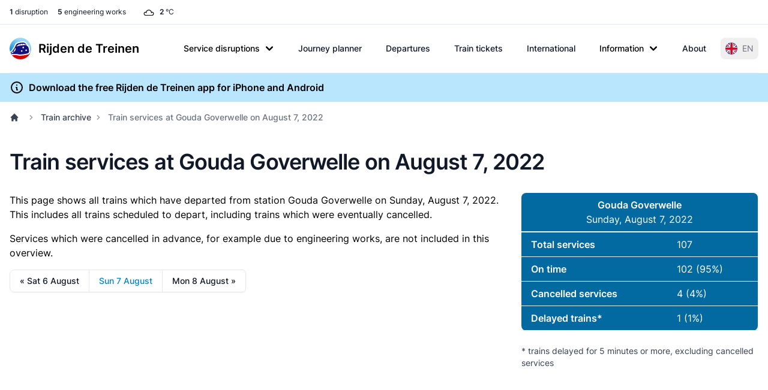

--- FILE ---
content_type: text/html; charset=UTF-8
request_url: https://www.rijdendetreinen.nl/en/train-archive/2022-08-07/gouda-goverwelle
body_size: 28629
content:
<!DOCTYPE html>
<html lang="en">
<head>
    <meta charset="UTF-8">
    <meta name="viewport" content="width=device-width, initial-scale=1">
    <meta name="csrf-param" content="_csrf-frontend">
<meta name="csrf-token" content="ZGm45EnV0yp9m1y70F9GrPIvd5dhKfl8YD3qrxlxpU0gBovdIYyQEifpCI2Bag3fpEEwx1JYlCZRDtjWfhjcHw==">
    <title>Train services at Gouda Goverwelle on August 7, 2022</title>
    <link rel="preconnect" href="https://tags.refinery89.com">
    <link rel="preconnect" href="https://cdn.consentmanager.net">
    <link rel="preconnect" href="https://www.googletagmanager.com">
    <script src="https://tags.refinery89.com/rijdendetreinennl.js" async></script>
        <script async src="https://www.googletagmanager.com/gtag/js?id=G-87Z06NTS2T"></script>
    <script>
        window.dataLayer = window.dataLayer || [];
        function gtag() {
            dataLayer.push(arguments);
        }
        gtag('js', new Date());
        gtag('config', 'G-87Z06NTS2T');
        gtag('set', 'content_group', "train-archive");    </script>
    
    <meta name="description" content="Historic overview of all trains which departed from Gouda Goverwelle on Sunday, August 7, 2022.">
<meta name="theme-color" content="#0284c7">
<meta property="fb:app_id" content="1549540421752101">
<meta property="og:type" content="website">
<meta property="og:title" content="Train services at Gouda Goverwelle on August 7, 2022">
<meta property="og:description" content="Historic overview of all trains which departed from Gouda Goverwelle on Sunday, August 7, 2022.">
<meta property="og:image" content="https://www.rijdendetreinen.nl/en/images/opengraph-image.jpg">
<meta property="og:locale" content="en_US">
<meta property="og:url" content="https://www.rijdendetreinen.nl/en/train-archive/2022-08-07/gouda-goverwelle">
<meta property="twitter:card" content="summary">
<meta property="twitter:site" content="@rijdendetreinen">
<link href="/manifest.json" rel="manifest">
<link href="/apple-touch-icon.png" rel="apple-touch-icon">
<link href="/favicon-32x32.png" rel="icon" sizes="32x32">
<link href="/favicon-16x16.png" rel="icon" sizes="16x16">
<link href="https://www.rijdendetreinen.nl/treinarchief/2022-08-07/gouda-goverwelle" rel="alternate" hreflang="nl">
<link href="https://www.rijdendetreinen.nl/en/train-archive/2022-08-07/gouda-goverwelle" rel="alternate" hreflang="en">
<link href="https://www.rijdendetreinen.nl/en/train-archive/2022-08-07/gouda-goverwelle" rel="alternate" hreflang="x-default">
<link href="/dist/assets/app-Dw17xDhS.css" rel="stylesheet" media="print" onload="this.media=&#039;all&#039;">
<style>.banner-broad{margin-top:1rem;margin-bottom:1rem;width:320px;height:100px}.banner-square{margin-top:1rem;margin-bottom:1rem;width:320px;height:320px}@media (min-width: 500px){.banner-broad{width:468px;height:60px}}@media (min-width: 800px){.banner-broad{width:728px;height:90px}}@media (min-width: 1000px){.banner-broad{width:970px;height:90px;max-height:250px}}.banner ins{height:100%}.debug-ads .r89-desktop-billboard-atf,.debug-ads .r89-desktop-billboard-btf,.debug-ads .r89-desktop-hpa-atf,.debug-ads .r89-desktop-hpa-btf,.debug-ads .r89-desktop-leaderboard-atf,.debug-ads .r89-desktop-leaderboard-atf-stations,.debug-ads .r89-desktop-leaderboard-btf,.debug-ads .r89-desktop-leaderboard-btf-stations,.debug-ads .r89-desktop-leaderboard-btf-low,.debug-ads .r89-desktop-InContent,.debug-ads .r89-desktop-rectangle-atf,.debug-ads .r89-desktop-rectangle-btf,.debug-ads .r89-desktop-billboard-atf-stations,.debug-ads .r89-mobile-billboard-top,.debug-ads .r89-mobile-billboard-top-stations,.debug-ads .r89-mobile-rectangle-infinite,.debug-ads .r89-mobile-rectangle-low,.debug-ads .r89-mobile-rectangle-low-stations,.debug-ads .r89-mobile-rectangle-mid,.debug-ads .r89-mobile-rectangle-mid-stations,.debug-ads .r89-Mobile-Rectangle-Mid-300x600,.debug-ads .r89-Mobile-Rectangle-Mid-300x600-stations,.debug-ads .r89-Video-Outstream{background-image:linear-gradient(to right,var(--tw-gradient-stops));--tw-gradient-from: #38bdf8 var(--tw-gradient-from-position);--tw-gradient-to: rgb(56 189 248 / 0) var(--tw-gradient-to-position);--tw-gradient-stops: var(--tw-gradient-from), var(--tw-gradient-to);--tw-gradient-to: rgb(251 113 133 / 0) var(--tw-gradient-to-position);--tw-gradient-stops: var(--tw-gradient-from), #fb7185 var(--tw-gradient-via-position), var(--tw-gradient-to);--tw-gradient-to: #a3e635 var(--tw-gradient-to-position)}.debug-ads .r89-desktop-leaderboard-atf,.debug-ads .r89-desktop-leaderboard-btf,.debug-ads .r89-desktop-leaderboard-atf-stations,.debug-ads .r89-desktop-leaderboard-btf-stations{height:90px}.debug-ads .r89-desktop-billboard-btf,.debug-ads .r89-desktop-billboard-atf-stations{height:250px}.debug-ads .r89-desktop-hpa-atf,.debug-ads .r89-desktop-hpa-atf-stations,.debug-ads .r89-desktop-hpa-btf{width:300px;height:600px}.debug-ads .r89-Mobile-Rectangle-Mid-300x600,.debug-ads .r89-Mobile-Rectangle-Mid-300x600-stations{height:600px}.debug-ads .r89-mobile-rectangle-mid,.debug-ads .r89-mobile-rectangle-mid-stations{height:300px}.debug-ads .r89-mobile-rectangle-low,.debug-ads .r89-mobile-rectangle-low-stations{width:336px;height:280px}.debug-ads .r89-desktop-rectangle-atf,.debug-ads .r89-desktop-rectangle-btf{height:300px}.debug-ads .r89-Video-Outstream{height:250px;width:336px}@media (min-width: 800px){.debug-ads .r89-Video-Outstream{height:250px;width:728px}}*,:before,:after{--tw-border-spacing-x: 0;--tw-border-spacing-y: 0;--tw-translate-x: 0;--tw-translate-y: 0;--tw-rotate: 0;--tw-skew-x: 0;--tw-skew-y: 0;--tw-scale-x: 1;--tw-scale-y: 1;--tw-pan-x: ;--tw-pan-y: ;--tw-pinch-zoom: ;--tw-scroll-snap-strictness: proximity;--tw-gradient-from-position: ;--tw-gradient-via-position: ;--tw-gradient-to-position: ;--tw-ordinal: ;--tw-slashed-zero: ;--tw-numeric-figure: ;--tw-numeric-spacing: ;--tw-numeric-fraction: ;--tw-ring-inset: ;--tw-ring-offset-width: 0px;--tw-ring-offset-color: #fff;--tw-ring-color: rgb(63 131 248 / .5);--tw-ring-offset-shadow: 0 0 #0000;--tw-ring-shadow: 0 0 #0000;--tw-shadow: 0 0 #0000;--tw-shadow-colored: 0 0 #0000;--tw-blur: ;--tw-brightness: ;--tw-contrast: ;--tw-grayscale: ;--tw-hue-rotate: ;--tw-invert: ;--tw-saturate: ;--tw-sepia: ;--tw-drop-shadow: ;--tw-backdrop-blur: ;--tw-backdrop-brightness: ;--tw-backdrop-contrast: ;--tw-backdrop-grayscale: ;--tw-backdrop-hue-rotate: ;--tw-backdrop-invert: ;--tw-backdrop-opacity: ;--tw-backdrop-saturate: ;--tw-backdrop-sepia: ;--tw-contain-size: ;--tw-contain-layout: ;--tw-contain-paint: ;--tw-contain-style: }::backdrop{--tw-border-spacing-x: 0;--tw-border-spacing-y: 0;--tw-translate-x: 0;--tw-translate-y: 0;--tw-rotate: 0;--tw-skew-x: 0;--tw-skew-y: 0;--tw-scale-x: 1;--tw-scale-y: 1;--tw-pan-x: ;--tw-pan-y: ;--tw-pinch-zoom: ;--tw-scroll-snap-strictness: proximity;--tw-gradient-from-position: ;--tw-gradient-via-position: ;--tw-gradient-to-position: ;--tw-ordinal: ;--tw-slashed-zero: ;--tw-numeric-figure: ;--tw-numeric-spacing: ;--tw-numeric-fraction: ;--tw-ring-inset: ;--tw-ring-offset-width: 0px;--tw-ring-offset-color: #fff;--tw-ring-color: rgb(63 131 248 / .5);--tw-ring-offset-shadow: 0 0 #0000;--tw-ring-shadow: 0 0 #0000;--tw-shadow: 0 0 #0000;--tw-shadow-colored: 0 0 #0000;--tw-blur: ;--tw-brightness: ;--tw-contrast: ;--tw-grayscale: ;--tw-hue-rotate: ;--tw-invert: ;--tw-saturate: ;--tw-sepia: ;--tw-drop-shadow: ;--tw-backdrop-blur: ;--tw-backdrop-brightness: ;--tw-backdrop-contrast: ;--tw-backdrop-grayscale: ;--tw-backdrop-hue-rotate: ;--tw-backdrop-invert: ;--tw-backdrop-opacity: ;--tw-backdrop-saturate: ;--tw-backdrop-sepia: ;--tw-contain-size: ;--tw-contain-layout: ;--tw-contain-paint: ;--tw-contain-style: }*,:before,:after{box-sizing:border-box;border-width:0;border-style:solid;border-color:#e5e7eb}:before,:after{--tw-content: ""}html,:host{line-height:1.5;-webkit-text-size-adjust:100%;-moz-tab-size:4;-o-tab-size:4;tab-size:4;font-family:Inter,Arial,sans-serif;font-feature-settings:normal;font-variation-settings:normal;-webkit-tap-highlight-color:transparent}body{margin:0;line-height:inherit}hr{height:0;color:inherit;border-top-width:1px}abbr:where([title]){-webkit-text-decoration:underline dotted;text-decoration:underline dotted}h1,h2,h3,h4,h5,h6{font-size:inherit;font-weight:inherit}a{color:inherit;text-decoration:inherit}b,strong{font-weight:bolder}code,kbd,samp,pre{font-family:ui-monospace,SFMono-Regular,Menlo,Monaco,Consolas,Liberation Mono,Courier New,monospace;font-feature-settings:normal;font-variation-settings:normal;font-size:1em}small{font-size:80%}sub,sup{font-size:75%;line-height:0;position:relative;vertical-align:baseline}sub{bottom:-.25em}sup{top:-.5em}table{text-indent:0;border-color:inherit;border-collapse:collapse}button,input,optgroup,select,textarea{font-family:inherit;font-feature-settings:inherit;font-variation-settings:inherit;font-size:100%;font-weight:inherit;line-height:inherit;letter-spacing:inherit;color:inherit;margin:0;padding:0}button,select{text-transform:none}button,input:where([type=button]),input:where([type=reset]),input:where([type=submit]){-webkit-appearance:button;background-color:transparent;background-image:none}:-moz-focusring{outline:auto}:-moz-ui-invalid{box-shadow:none}progress{vertical-align:baseline}::-webkit-inner-spin-button,::-webkit-outer-spin-button{height:auto}[type=search]{-webkit-appearance:textfield;outline-offset:-2px}::-webkit-search-decoration{-webkit-appearance:none}::-webkit-file-upload-button{-webkit-appearance:button;font:inherit}summary{display:list-item}blockquote,dl,dd,h1,h2,h3,h4,h5,h6,hr,figure,p,pre{margin:0}fieldset{margin:0;padding:0}legend{padding:0}ol,ul,menu{list-style:none;margin:0;padding:0}dialog{padding:0}textarea{resize:vertical}input::-moz-placeholder,textarea::-moz-placeholder{opacity:1;color:#9ca3af}input::placeholder,textarea::placeholder{opacity:1;color:#9ca3af}button,[role=button]{cursor:pointer}:disabled{cursor:default}img,svg,video,canvas,audio,iframe,embed,object{display:block;vertical-align:middle}img,video{max-width:100%;height:auto}[hidden]:where(:not([hidden=until-found])){display:none}[type=text],[type=email],[type=url],[type=password],[type=number],[type=date],[type=datetime-local],[type=month],[type=search],[type=tel],[type=time],[type=week],[multiple],textarea,select{-webkit-appearance:none;-moz-appearance:none;appearance:none;background-color:#fff;border-color:#6b7280;border-width:1px;border-radius:0;padding:.5rem .75rem;font-size:1rem;line-height:1.5rem;--tw-shadow: 0 0 #0000}[type=text]:focus,[type=email]:focus,[type=url]:focus,[type=password]:focus,[type=number]:focus,[type=date]:focus,[type=datetime-local]:focus,[type=month]:focus,[type=search]:focus,[type=tel]:focus,[type=time]:focus,[type=week]:focus,[multiple]:focus,textarea:focus,select:focus{outline:2px solid transparent;outline-offset:2px;--tw-ring-inset: var(--tw-empty, );--tw-ring-offset-width: 0px;--tw-ring-offset-color: #fff;--tw-ring-color: #1C64F2;--tw-ring-offset-shadow: var(--tw-ring-inset) 0 0 0 var(--tw-ring-offset-width) var(--tw-ring-offset-color);--tw-ring-shadow: var(--tw-ring-inset) 0 0 0 calc(1px + var(--tw-ring-offset-width)) var(--tw-ring-color);box-shadow:var(--tw-ring-offset-shadow),var(--tw-ring-shadow),var(--tw-shadow);border-color:#1c64f2}input::-moz-placeholder,textarea::-moz-placeholder{color:#6b7280;opacity:1}input::placeholder,textarea::placeholder{color:#6b7280;opacity:1}::-webkit-datetime-edit-fields-wrapper{padding:0}::-webkit-date-and-time-value{min-height:1.5em}select:not([size]){background-image:url("data:image/svg+xml,%3csvg xmlns='http://www.w3.org/2000/svg' fill='none' viewBox='0 0 20 20'%3e%3cpath stroke='%236B7280' stroke-linecap='round' stroke-linejoin='round' stroke-width='1.5' d='M6 8l4 4 4-4'/%3e%3c/svg%3e");background-position:right .5rem center;background-repeat:no-repeat;background-size:1.5em 1.5em;padding-right:2.5rem;-webkit-print-color-adjust:exact;print-color-adjust:exact}[multiple]{background-image:initial;background-position:initial;background-repeat:unset;background-size:initial;padding-right:.75rem;-webkit-print-color-adjust:unset;print-color-adjust:unset}[type=checkbox],[type=radio]{-webkit-appearance:none;-moz-appearance:none;appearance:none;padding:0;-webkit-print-color-adjust:exact;print-color-adjust:exact;display:inline-block;vertical-align:middle;background-origin:border-box;-webkit-user-select:none;-moz-user-select:none;user-select:none;flex-shrink:0;height:1rem;width:1rem;color:#1c64f2;background-color:#fff;border-color:#6b7280;border-width:1px;--tw-shadow: 0 0 #0000}[type=checkbox]{border-radius:0}[type=radio]{border-radius:100%}[type=checkbox]:focus,[type=radio]:focus{outline:2px solid transparent;outline-offset:2px;--tw-ring-inset: var(--tw-empty, );--tw-ring-offset-width: 2px;--tw-ring-offset-color: #fff;--tw-ring-color: #1C64F2;--tw-ring-offset-shadow: var(--tw-ring-inset) 0 0 0 var(--tw-ring-offset-width) var(--tw-ring-offset-color);--tw-ring-shadow: var(--tw-ring-inset) 0 0 0 calc(2px + var(--tw-ring-offset-width)) var(--tw-ring-color);box-shadow:var(--tw-ring-offset-shadow),var(--tw-ring-shadow),var(--tw-shadow)}[type=checkbox]:checked,[type=radio]:checked,.dark [type=checkbox]:checked,.dark [type=radio]:checked{border-color:transparent;background-color:currentColor;background-size:100% 100%;background-position:center;background-repeat:no-repeat}[type=checkbox]:checked{background-image:url("data:image/svg+xml,%3csvg viewBox='0 0 16 16' fill='white' xmlns='http://www.w3.org/2000/svg'%3e%3cpath d='M12.207 4.793a1 1 0 010 1.414l-5 5a1 1 0 01-1.414 0l-2-2a1 1 0 011.414-1.414L6.5 9.086l4.293-4.293a1 1 0 011.414 0z'/%3e%3c/svg%3e")}[type=radio]:checked{background-image:url("data:image/svg+xml,%3csvg viewBox='0 0 16 16' fill='white' xmlns='http://www.w3.org/2000/svg'%3e%3ccircle cx='8' cy='8' r='3'/%3e%3c/svg%3e")}[type=checkbox]:indeterminate{background-image:url("data:image/svg+xml,%3csvg xmlns='http://www.w3.org/2000/svg' fill='none' viewBox='0 0 16 16'%3e%3cpath stroke='white' stroke-linecap='round' stroke-linejoin='round' stroke-width='2' d='M4 8h8'/%3e%3c/svg%3e");border-color:transparent;background-color:currentColor;background-size:100% 100%;background-position:center;background-repeat:no-repeat}[type=checkbox]:indeterminate:hover,[type=checkbox]:indeterminate:focus{border-color:transparent;background-color:currentColor}[type=file]{background:unset;border-color:inherit;border-width:0;border-radius:0;padding:0;font-size:unset;line-height:inherit}[type=file]:focus{outline:1px auto inherit}input[type=file]::file-selector-button{color:#fff;background:#1f2937;border:0;font-weight:500;font-size:.875rem;cursor:pointer;padding:.625rem 1rem .625rem 2rem;margin-inline-start:-1rem;margin-inline-end:1rem}input[type=file]::file-selector-button:hover{background:#374151}.dark input[type=file]::file-selector-button{color:#fff;background:#4b5563}.dark input[type=file]::file-selector-button:hover{background:#6b7280}input[type=range]::-webkit-slider-thumb{height:1.25rem;width:1.25rem;background:#1c64f2;border-radius:9999px;border:0;appearance:none;-moz-appearance:none;-webkit-appearance:none;cursor:pointer}input[type=range]:disabled::-webkit-slider-thumb{background:#9ca3af}.dark input[type=range]:disabled::-webkit-slider-thumb{background:#6b7280}input[type=range]:focus::-webkit-slider-thumb{outline:2px solid transparent;outline-offset:2px;--tw-ring-offset-shadow: var(--tw-ring-inset) 0 0 0 var(--tw-ring-offset-width) var(--tw-ring-offset-color);--tw-ring-shadow: var(--tw-ring-inset) 0 0 0 calc(4px + var(--tw-ring-offset-width)) var(--tw-ring-color);box-shadow:var(--tw-ring-offset-shadow),var(--tw-ring-shadow),var(--tw-shadow, 0 0 #0000);--tw-ring-opacity: 1px;--tw-ring-color: rgb(164 202 254 / var(--tw-ring-opacity))}input[type=range]::-moz-range-thumb{height:1.25rem;width:1.25rem;background:#1c64f2;border-radius:9999px;border:0;appearance:none;-moz-appearance:none;-webkit-appearance:none;cursor:pointer}input[type=range]:disabled::-moz-range-thumb{background:#9ca3af}.dark input[type=range]:disabled::-moz-range-thumb{background:#6b7280}input[type=range]::-moz-range-progress{background:#3f83f8}input[type=range]::-ms-fill-lower{background:#3f83f8}.toggle-bg:after{content:"";position:absolute;top:.125rem;left:.125rem;background:#fff;border-color:#d1d5db;border-width:1px;border-radius:9999px;height:1.25rem;width:1.25rem;transition-property:background-color,border-color,color,fill,stroke,opacity,box-shadow,transform,filter,backdrop-filter;transition-duration:.15s;box-shadow:var(--tw-ring-inset) 0 0 0 calc(0px + var(--tw-ring-offset-width)) var(--tw-ring-color)}input:checked+.toggle-bg:after{transform:translate(100%);border-color:#fff}input:checked+.toggle-bg{background:#1c64f2;border-color:#1c64f2}.tooltip-arrow,.tooltip-arrow:before{position:absolute;width:8px;height:8px;background:inherit}.tooltip-arrow{visibility:hidden}.tooltip-arrow:before{content:"";visibility:visible;transform:rotate(45deg)}[data-tooltip-style^=light]+.tooltip>.tooltip-arrow:before{border-style:solid;border-color:#e5e7eb}[data-tooltip-style^=light]+.tooltip[data-popper-placement^=top]>.tooltip-arrow:before{border-bottom-width:1px;border-right-width:1px}[data-tooltip-style^=light]+.tooltip[data-popper-placement^=right]>.tooltip-arrow:before{border-bottom-width:1px;border-left-width:1px}[data-tooltip-style^=light]+.tooltip[data-popper-placement^=bottom]>.tooltip-arrow:before{border-top-width:1px;border-left-width:1px}[data-tooltip-style^=light]+.tooltip[data-popper-placement^=left]>.tooltip-arrow:before{border-top-width:1px;border-right-width:1px}.tooltip[data-popper-placement^=top]>.tooltip-arrow{bottom:-4px}.tooltip[data-popper-placement^=bottom]>.tooltip-arrow{top:-4px}.tooltip[data-popper-placement^=left]>.tooltip-arrow{right:-4px}.tooltip[data-popper-placement^=right]>.tooltip-arrow{left:-4px}.tooltip.invisible>.tooltip-arrow:before{visibility:hidden}[data-popper-arrow],[data-popper-arrow]:before{position:absolute;width:8px;height:8px;background:inherit}[data-popper-arrow]{visibility:hidden}[data-popper-arrow]:before{content:"";visibility:visible;transform:rotate(45deg)}[data-popper-arrow]:after{content:"";visibility:visible;transform:rotate(45deg);position:absolute;width:9px;height:9px;background:inherit}[role=tooltip]>[data-popper-arrow]:before{border-style:solid;border-color:#e5e7eb}.dark [role=tooltip]>[data-popper-arrow]:before{border-style:solid;border-color:#4b5563}[role=tooltip]>[data-popper-arrow]:after{border-style:solid;border-color:#e5e7eb}.dark [role=tooltip]>[data-popper-arrow]:after{border-style:solid;border-color:#4b5563}[data-popover][role=tooltip][data-popper-placement^=top]>[data-popper-arrow]:before{border-bottom-width:1px;border-right-width:1px}[data-popover][role=tooltip][data-popper-placement^=top]>[data-popper-arrow]:after{border-bottom-width:1px;border-right-width:1px}[data-popover][role=tooltip][data-popper-placement^=right]>[data-popper-arrow]:before{border-bottom-width:1px;border-left-width:1px}[data-popover][role=tooltip][data-popper-placement^=right]>[data-popper-arrow]:after{border-bottom-width:1px;border-left-width:1px}[data-popover][role=tooltip][data-popper-placement^=bottom]>[data-popper-arrow]:before{border-top-width:1px;border-left-width:1px}[data-popover][role=tooltip][data-popper-placement^=bottom]>[data-popper-arrow]:after{border-top-width:1px;border-left-width:1px}[data-popover][role=tooltip][data-popper-placement^=left]>[data-popper-arrow]:before{border-top-width:1px;border-right-width:1px}[data-popover][role=tooltip][data-popper-placement^=left]>[data-popper-arrow]:after{border-top-width:1px;border-right-width:1px}[data-popover][role=tooltip][data-popper-placement^=top]>[data-popper-arrow]{bottom:-5px}[data-popover][role=tooltip][data-popper-placement^=bottom]>[data-popper-arrow]{top:-5px}[data-popover][role=tooltip][data-popper-placement^=left]>[data-popper-arrow]{right:-5px}[data-popover][role=tooltip][data-popper-placement^=right]>[data-popper-arrow]{left:-5px}[role=tooltip].invisible>[data-popper-arrow]:before{visibility:hidden}[role=tooltip].invisible>[data-popper-arrow]:after{visibility:hidden}html{scroll-behavior:smooth}.container{width:100%}@media (min-width: 640px){.container{max-width:640px}}@media (min-width: 768px){.container{max-width:768px}}@media (min-width: 1024px){.container{max-width:1024px}}@media (min-width: 1280px){.container{max-width:1280px}}@media (min-width: 1536px){.container{max-width:1536px}}.prose{color:var(--tw-prose-body);max-width:65ch}.prose :where(p):not(:where([class~=not-prose],[class~=not-prose] *)){margin-top:1.25em;margin-bottom:1.25em}.prose :where([class~=lead]):not(:where([class~=not-prose],[class~=not-prose] *)){color:var(--tw-prose-lead);font-size:1.25em;line-height:1.6;margin-top:1.2em;margin-bottom:1.2em}.prose :where(a):not(:where([class~=not-prose],[class~=not-prose] *)){color:var(--tw-prose-links);text-decoration:underline;font-weight:500}.prose :where(strong):not(:where([class~=not-prose],[class~=not-prose] *)){color:var(--tw-prose-bold);font-weight:600}.prose :where(a strong):not(:where([class~=not-prose],[class~=not-prose] *)){color:inherit}.prose :where(blockquote strong):not(:where([class~=not-prose],[class~=not-prose] *)){color:inherit}.prose :where(thead th strong):not(:where([class~=not-prose],[class~=not-prose] *)){color:inherit}.prose :where(ol):not(:where([class~=not-prose],[class~=not-prose] *)){list-style-type:decimal;margin-top:1.25em;margin-bottom:1.25em;padding-inline-start:1.625em}.prose :where(ol[type=A]):not(:where([class~=not-prose],[class~=not-prose] *)){list-style-type:upper-alpha}.prose :where(ol[type=a]):not(:where([class~=not-prose],[class~=not-prose] *)){list-style-type:lower-alpha}.prose :where(ol[type=A s]):not(:where([class~=not-prose],[class~=not-prose] *)){list-style-type:upper-alpha}.prose :where(ol[type=a s]):not(:where([class~=not-prose],[class~=not-prose] *)){list-style-type:lower-alpha}.prose :where(ol[type=I]):not(:where([class~=not-prose],[class~=not-prose] *)){list-style-type:upper-roman}.prose :where(ol[type=i]):not(:where([class~=not-prose],[class~=not-prose] *)){list-style-type:lower-roman}.prose :where(ol[type=I s]):not(:where([class~=not-prose],[class~=not-prose] *)){list-style-type:upper-roman}.prose :where(ol[type=i s]):not(:where([class~=not-prose],[class~=not-prose] *)){list-style-type:lower-roman}.prose :where(ol[type="1"]):not(:where([class~=not-prose],[class~=not-prose] *)){list-style-type:decimal}.prose :where(ul):not(:where([class~=not-prose],[class~=not-prose] *)){list-style-type:disc;margin-top:1.25em;margin-bottom:1.25em;padding-inline-start:1.625em}.prose :where(ol>li):not(:where([class~=not-prose],[class~=not-prose] *))::marker{font-weight:400;color:var(--tw-prose-counters)}.prose :where(ul>li):not(:where([class~=not-prose],[class~=not-prose] *))::marker{color:var(--tw-prose-bullets)}.prose :where(dt):not(:where([class~=not-prose],[class~=not-prose] *)){color:var(--tw-prose-headings);font-weight:600;margin-top:1.25em}.prose :where(hr):not(:where([class~=not-prose],[class~=not-prose] *)){border-color:var(--tw-prose-hr);border-top-width:1px;margin-top:3em;margin-bottom:3em}.prose :where(blockquote):not(:where([class~=not-prose],[class~=not-prose] *)){font-weight:500;font-style:italic;color:var(--tw-prose-quotes);border-inline-start-width:.25rem;border-inline-start-color:var(--tw-prose-quote-borders);quotes:"“""”""‘""’";margin-top:1.6em;margin-bottom:1.6em;padding-inline-start:1em}.prose :where(blockquote p:first-of-type):not(:where([class~=not-prose],[class~=not-prose] *)):before{content:open-quote}.prose :where(blockquote p:last-of-type):not(:where([class~=not-prose],[class~=not-prose] *)):after{content:close-quote}.prose :where(h1):not(:where([class~=not-prose],[class~=not-prose] *)){color:var(--tw-prose-headings);font-weight:800;font-size:2.25em;margin-top:0;margin-bottom:.8888889em;line-height:1.1111111}.prose :where(h1 strong):not(:where([class~=not-prose],[class~=not-prose] *)){font-weight:900;color:inherit}.prose :where(h2):not(:where([class~=not-prose],[class~=not-prose] *)){color:var(--tw-prose-headings);font-weight:700;font-size:1.5em;margin-top:2em;margin-bottom:1em;line-height:1.3333333}.prose :where(h2 strong):not(:where([class~=not-prose],[class~=not-prose] *)){font-weight:800;color:inherit}.prose :where(h3):not(:where([class~=not-prose],[class~=not-prose] *)){color:var(--tw-prose-headings);font-weight:600;font-size:1.25em;margin-top:1.6em;margin-bottom:.6em;line-height:1.6}.prose :where(h3 strong):not(:where([class~=not-prose],[class~=not-prose] *)){font-weight:700;color:inherit}.prose :where(h4):not(:where([class~=not-prose],[class~=not-prose] *)){color:var(--tw-prose-headings);font-weight:600;margin-top:1.5em;margin-bottom:.5em;line-height:1.5}.prose :where(h4 strong):not(:where([class~=not-prose],[class~=not-prose] *)){font-weight:700;color:inherit}.prose :where(img):not(:where([class~=not-prose],[class~=not-prose] *)){margin-top:2em;margin-bottom:2em}.prose :where(picture):not(:where([class~=not-prose],[class~=not-prose] *)){display:block;margin-top:2em;margin-bottom:2em}.prose :where(video):not(:where([class~=not-prose],[class~=not-prose] *)){margin-top:2em;margin-bottom:2em}.prose :where(kbd):not(:where([class~=not-prose],[class~=not-prose] *)){font-weight:500;font-family:inherit;color:var(--tw-prose-kbd);box-shadow:0 0 0 1px var(--tw-prose-kbd-shadows),0 3px 0 var(--tw-prose-kbd-shadows);font-size:.875em;border-radius:.3125rem;padding-top:.1875em;padding-inline-end:.375em;padding-bottom:.1875em;padding-inline-start:.375em}.prose :where(code):not(:where([class~=not-prose],[class~=not-prose] *)){color:var(--tw-prose-code);font-weight:600;font-size:.875em}.prose :where(code):not(:where([class~=not-prose],[class~=not-prose] *)):before{content:"`"}.prose :where(code):not(:where([class~=not-prose],[class~=not-prose] *)):after{content:"`"}.prose :where(a code):not(:where([class~=not-prose],[class~=not-prose] *)){color:inherit}.prose :where(h1 code):not(:where([class~=not-prose],[class~=not-prose] *)){color:inherit}.prose :where(h2 code):not(:where([class~=not-prose],[class~=not-prose] *)){color:inherit;font-size:.875em}.prose :where(h3 code):not(:where([class~=not-prose],[class~=not-prose] *)){color:inherit;font-size:.9em}.prose :where(h4 code):not(:where([class~=not-prose],[class~=not-prose] *)){color:inherit}.prose :where(blockquote code):not(:where([class~=not-prose],[class~=not-prose] *)){color:inherit}.prose :where(thead th code):not(:where([class~=not-prose],[class~=not-prose] *)){color:inherit}.prose :where(pre):not(:where([class~=not-prose],[class~=not-prose] *)){color:var(--tw-prose-pre-code);background-color:var(--tw-prose-pre-bg);overflow-x:auto;font-weight:400;font-size:.875em;line-height:1.7142857;margin-top:1.7142857em;margin-bottom:1.7142857em;border-radius:.375rem;padding-top:.8571429em;padding-inline-end:1.1428571em;padding-bottom:.8571429em;padding-inline-start:1.1428571em}.prose :where(pre code):not(:where([class~=not-prose],[class~=not-prose] *)){background-color:transparent;border-width:0;border-radius:0;padding:0;font-weight:inherit;color:inherit;font-size:inherit;font-family:inherit;line-height:inherit}.prose :where(pre code):not(:where([class~=not-prose],[class~=not-prose] *)):before{content:none}.prose :where(pre code):not(:where([class~=not-prose],[class~=not-prose] *)):after{content:none}.prose :where(table):not(:where([class~=not-prose],[class~=not-prose] *)){width:100%;table-layout:auto;margin-top:2em;margin-bottom:2em;font-size:.875em;line-height:1.7142857}.prose :where(thead):not(:where([class~=not-prose],[class~=not-prose] *)){border-bottom-width:1px;border-bottom-color:var(--tw-prose-th-borders)}.prose :where(thead th):not(:where([class~=not-prose],[class~=not-prose] *)){color:var(--tw-prose-headings);font-weight:600;vertical-align:bottom;padding-inline-end:.5714286em;padding-bottom:.5714286em;padding-inline-start:.5714286em}.prose :where(tbody tr):not(:where([class~=not-prose],[class~=not-prose] *)){border-bottom-width:1px;border-bottom-color:var(--tw-prose-td-borders)}.prose :where(tbody tr:last-child):not(:where([class~=not-prose],[class~=not-prose] *)){border-bottom-width:0}.prose :where(tbody td):not(:where([class~=not-prose],[class~=not-prose] *)){vertical-align:baseline}.prose :where(tfoot):not(:where([class~=not-prose],[class~=not-prose] *)){border-top-width:1px;border-top-color:var(--tw-prose-th-borders)}.prose :where(tfoot td):not(:where([class~=not-prose],[class~=not-prose] *)){vertical-align:top}.prose :where(th,td):not(:where([class~=not-prose],[class~=not-prose] *)){text-align:start}.prose :where(figure>*):not(:where([class~=not-prose],[class~=not-prose] *)){margin-top:0;margin-bottom:0}.prose :where(figcaption):not(:where([class~=not-prose],[class~=not-prose] *)){color:var(--tw-prose-captions);font-size:.875em;line-height:1.4285714;margin-top:.8571429em}.prose{--tw-prose-body: #374151;--tw-prose-headings: #111827;--tw-prose-lead: #4b5563;--tw-prose-links: #111827;--tw-prose-bold: #111827;--tw-prose-counters: #6b7280;--tw-prose-bullets: #d1d5db;--tw-prose-hr: #e5e7eb;--tw-prose-quotes: #111827;--tw-prose-quote-borders: #e5e7eb;--tw-prose-captions: #6b7280;--tw-prose-kbd: #111827;--tw-prose-kbd-shadows: rgb(17 24 39 / 10%);--tw-prose-code: #111827;--tw-prose-pre-code: #e5e7eb;--tw-prose-pre-bg: #1f2937;--tw-prose-th-borders: #d1d5db;--tw-prose-td-borders: #e5e7eb;--tw-prose-invert-body: #d1d5db;--tw-prose-invert-headings: #fff;--tw-prose-invert-lead: #9ca3af;--tw-prose-invert-links: #fff;--tw-prose-invert-bold: #fff;--tw-prose-invert-counters: #9ca3af;--tw-prose-invert-bullets: #4b5563;--tw-prose-invert-hr: #374151;--tw-prose-invert-quotes: #f3f4f6;--tw-prose-invert-quote-borders: #374151;--tw-prose-invert-captions: #9ca3af;--tw-prose-invert-kbd: #fff;--tw-prose-invert-kbd-shadows: rgb(255 255 255 / 10%);--tw-prose-invert-code: #fff;--tw-prose-invert-pre-code: #d1d5db;--tw-prose-invert-pre-bg: rgb(0 0 0 / 50%);--tw-prose-invert-th-borders: #4b5563;--tw-prose-invert-td-borders: #374151;font-size:1rem;line-height:1.75}.prose :where(picture>img):not(:where([class~=not-prose],[class~=not-prose] *)){margin-top:0;margin-bottom:0}.prose :where(li):not(:where([class~=not-prose],[class~=not-prose] *)){margin-top:.5em;margin-bottom:.5em}.prose :where(ol>li):not(:where([class~=not-prose],[class~=not-prose] *)){padding-inline-start:.375em}.prose :where(ul>li):not(:where([class~=not-prose],[class~=not-prose] *)){padding-inline-start:.375em}.prose :where(.prose>ul>li p):not(:where([class~=not-prose],[class~=not-prose] *)){margin-top:.75em;margin-bottom:.75em}.prose :where(.prose>ul>li>p:first-child):not(:where([class~=not-prose],[class~=not-prose] *)){margin-top:1.25em}.prose :where(.prose>ul>li>p:last-child):not(:where([class~=not-prose],[class~=not-prose] *)){margin-bottom:1.25em}.prose :where(.prose>ol>li>p:first-child):not(:where([class~=not-prose],[class~=not-prose] *)){margin-top:1.25em}.prose :where(.prose>ol>li>p:last-child):not(:where([class~=not-prose],[class~=not-prose] *)){margin-bottom:1.25em}.prose :where(ul ul,ul ol,ol ul,ol ol):not(:where([class~=not-prose],[class~=not-prose] *)){margin-top:.75em;margin-bottom:.75em}.prose :where(dl):not(:where([class~=not-prose],[class~=not-prose] *)){margin-top:1.25em;margin-bottom:1.25em}.prose :where(dd):not(:where([class~=not-prose],[class~=not-prose] *)){margin-top:.5em;padding-inline-start:1.625em}.prose :where(hr+*):not(:where([class~=not-prose],[class~=not-prose] *)){margin-top:0}.prose :where(h2+*):not(:where([class~=not-prose],[class~=not-prose] *)){margin-top:0}.prose :where(h3+*):not(:where([class~=not-prose],[class~=not-prose] *)){margin-top:0}.prose :where(h4+*):not(:where([class~=not-prose],[class~=not-prose] *)){margin-top:0}.prose :where(thead th:first-child):not(:where([class~=not-prose],[class~=not-prose] *)){padding-inline-start:0}.prose :where(thead th:last-child):not(:where([class~=not-prose],[class~=not-prose] *)){padding-inline-end:0}.prose :where(tbody td,tfoot td):not(:where([class~=not-prose],[class~=not-prose] *)){padding-top:.5714286em;padding-inline-end:.5714286em;padding-bottom:.5714286em;padding-inline-start:.5714286em}.prose :where(tbody td:first-child,tfoot td:first-child):not(:where([class~=not-prose],[class~=not-prose] *)){padding-inline-start:0}.prose :where(tbody td:last-child,tfoot td:last-child):not(:where([class~=not-prose],[class~=not-prose] *)){padding-inline-end:0}.prose :where(figure):not(:where([class~=not-prose],[class~=not-prose] *)){margin-top:2em;margin-bottom:2em}.prose :where(.prose>:first-child):not(:where([class~=not-prose],[class~=not-prose] *)){margin-top:0}.prose :where(.prose>:last-child):not(:where([class~=not-prose],[class~=not-prose] *)){margin-bottom:0}.sr-only{position:absolute;width:1px;height:1px;padding:0;margin:-1px;overflow:hidden;clip:rect(0,0,0,0);white-space:nowrap;border-width:0}.pointer-events-none{pointer-events:none}.visible{visibility:visible}.invisible{visibility:hidden}.collapse{visibility:collapse}.static{position:static}.fixed{position:fixed}.absolute{position:absolute}.relative{position:relative}.sticky{position:sticky}.inset-0{inset:0}.inset-y-0{top:0;bottom:0}.-left-1\.5{left:-.375rem}.-left-2{left:-.5rem}.-left-3{left:-.75rem}.-left-\[0\.42rem\]{left:-.42rem}.bottom-0{bottom:0}.bottom-\[60px\]{bottom:60px}.left-0{left:0}.left-4{left:1rem}.right-0{right:0}.right-4{right:1rem}.top-0{top:0}.top-4{top:1rem}.z-10{z-index:10}.z-20{z-index:20}.z-30{z-index:30}.z-40{z-index:40}.z-50{z-index:50}.order-1{order:1}.order-2{order:2}.order-3{order:3}.order-4{order:4}.col-span-12{grid-column:span 12 / span 12}.col-span-2{grid-column:span 2 / span 2}.col-span-3{grid-column:span 3 / span 3}.col-span-4{grid-column:span 4 / span 4}.-m-1{margin:-.25rem}.-m-2{margin:-.5rem}.m-1{margin:.25rem}.m-4{margin:1rem}.-mx-0\.5{margin-left:-.125rem;margin-right:-.125rem}.-mx-4{margin-left:-1rem;margin-right:-1rem}.-mx-6{margin-left:-1.5rem;margin-right:-1.5rem}.-mx-8{margin-left:-2rem;margin-right:-2rem}.mx-0{margin-left:0;margin-right:0}.mx-1{margin-left:.25rem;margin-right:.25rem}.mx-auto{margin-left:auto;margin-right:auto}.my-1{margin-top:.25rem;margin-bottom:.25rem}.my-12{margin-top:3rem;margin-bottom:3rem}.my-16{margin-top:4rem;margin-bottom:4rem}.my-2{margin-top:.5rem;margin-bottom:.5rem}.my-24{margin-top:6rem;margin-bottom:6rem}.my-4{margin-top:1rem;margin-bottom:1rem}.my-6{margin-top:1.5rem;margin-bottom:1.5rem}.my-8{margin-top:2rem;margin-bottom:2rem}.-mb-1{margin-bottom:-.25rem}.-ml-12{margin-left:-3rem}.-ml-2{margin-left:-.5rem}.-mr-1{margin-right:-.25rem}.-mr-2{margin-right:-.5rem}.-mr-4{margin-right:-1rem}.-mt-1{margin-top:-.25rem}.mb-0\.5{margin-bottom:.125rem}.mb-1{margin-bottom:.25rem}.mb-1\.5{margin-bottom:.375rem}.mb-10{margin-bottom:2.5rem}.mb-12{margin-bottom:3rem}.mb-16{margin-bottom:4rem}.mb-2{margin-bottom:.5rem}.mb-3{margin-bottom:.75rem}.mb-4{margin-bottom:1rem}.mb-6{margin-bottom:1.5rem}.mb-8{margin-bottom:2rem}.ml-1{margin-left:.25rem}.ml-1\.5{margin-left:.375rem}.ml-12{margin-left:3rem}.ml-14{margin-left:3.5rem}.ml-2{margin-left:.5rem}.ml-3{margin-left:.75rem}.ml-4{margin-left:1rem}.ml-6{margin-left:1.5rem}.ml-auto{margin-left:auto}.mr-1{margin-right:.25rem}.mr-1\.5{margin-right:.375rem}.mr-2{margin-right:.5rem}.mr-3{margin-right:.75rem}.mr-4{margin-right:1rem}.mt-0{margin-top:0}.mt-0\.5{margin-top:.125rem}.mt-1{margin-top:.25rem}.mt-1\.5{margin-top:.375rem}.mt-12{margin-top:3rem}.mt-16{margin-top:4rem}.mt-2{margin-top:.5rem}.mt-24{margin-top:6rem}.mt-3{margin-top:.75rem}.mt-4{margin-top:1rem}.mt-6{margin-top:1.5rem}.mt-8{margin-top:2rem}.mt-\[270px\]{margin-top:270px}.block{display:block}.inline-block{display:inline-block}.inline{display:inline}.flex{display:flex}.inline-flex{display:inline-flex}.table{display:table}.grid{display:grid}.contents{display:contents}.hidden{display:none}.h-0{height:0px}.h-1{height:.25rem}.h-10{height:2.5rem}.h-12{height:3rem}.h-16{height:4rem}.h-2{height:.5rem}.h-20{height:5rem}.h-24{height:6rem}.h-3{height:.75rem}.h-3\.5{height:.875rem}.h-4{height:1rem}.h-48{height:12rem}.h-5{height:1.25rem}.h-6{height:1.5rem}.h-7{height:1.75rem}.h-8{height:2rem}.h-9{height:2.25rem}.h-auto{height:auto}.h-fit{height:-moz-fit-content;height:fit-content}.h-full{height:100%}.h-screen{height:100vh}.max-h-\[calc\(100vh-7rem\)\]{max-height:calc(100vh - 7rem)}.min-h-\[170px\]{min-height:170px}.w-0{width:0px}.w-0\.5{width:.125rem}.w-1\/2{width:50%}.w-10{width:2.5rem}.w-11{width:2.75rem}.w-12{width:3rem}.w-16{width:4rem}.w-2{width:.5rem}.w-24{width:6rem}.w-3{width:.75rem}.w-3\.5{width:.875rem}.w-4{width:1rem}.w-48{width:12rem}.w-5{width:1.25rem}.w-6{width:1.5rem}.w-64{width:16rem}.w-7{width:1.75rem}.w-8{width:2rem}.w-auto{width:auto}.w-fit{width:-moz-fit-content;width:fit-content}.w-full{width:100%}.w-screen{width:100vw}.max-w-2xl{max-width:42rem}.max-w-3xl{max-width:48rem}.max-w-4xl{max-width:56rem}.max-w-full{max-width:100%}.max-w-lg{max-width:32rem}.max-w-none{max-width:none}.max-w-screen-lg{max-width:1024px}.max-w-screen-xl{max-width:1280px}.max-w-sm{max-width:24rem}.max-w-xl{max-width:36rem}.flex-1{flex:1 1 0%}.flex-shrink{flex-shrink:1}.flex-shrink-0,.shrink-0{flex-shrink:0}.flex-grow,.grow{flex-grow:1}.-translate-x-\[110\%\]{--tw-translate-x: -110%;transform:translate(var(--tw-translate-x),var(--tw-translate-y)) rotate(var(--tw-rotate)) skew(var(--tw-skew-x)) skewY(var(--tw-skew-y)) scaleX(var(--tw-scale-x)) scaleY(var(--tw-scale-y))}.-translate-x-full{--tw-translate-x: -100%;transform:translate(var(--tw-translate-x),var(--tw-translate-y)) rotate(var(--tw-rotate)) skew(var(--tw-skew-x)) skewY(var(--tw-skew-y)) scaleX(var(--tw-scale-x)) scaleY(var(--tw-scale-y))}.-translate-y-full{--tw-translate-y: -100%;transform:translate(var(--tw-translate-x),var(--tw-translate-y)) rotate(var(--tw-rotate)) skew(var(--tw-skew-x)) skewY(var(--tw-skew-y)) scaleX(var(--tw-scale-x)) scaleY(var(--tw-scale-y))}.translate-x-0{--tw-translate-x: 0px;transform:translate(var(--tw-translate-x),var(--tw-translate-y)) rotate(var(--tw-rotate)) skew(var(--tw-skew-x)) skewY(var(--tw-skew-y)) scaleX(var(--tw-scale-x)) scaleY(var(--tw-scale-y))}.translate-x-\[110\%\]{--tw-translate-x: 110%;transform:translate(var(--tw-translate-x),var(--tw-translate-y)) rotate(var(--tw-rotate)) skew(var(--tw-skew-x)) skewY(var(--tw-skew-y)) scaleX(var(--tw-scale-x)) scaleY(var(--tw-scale-y))}.translate-x-full{--tw-translate-x: 100%;transform:translate(var(--tw-translate-x),var(--tw-translate-y)) rotate(var(--tw-rotate)) skew(var(--tw-skew-x)) skewY(var(--tw-skew-y)) scaleX(var(--tw-scale-x)) scaleY(var(--tw-scale-y))}.translate-y-full{--tw-translate-y: 100%;transform:translate(var(--tw-translate-x),var(--tw-translate-y)) rotate(var(--tw-rotate)) skew(var(--tw-skew-x)) skewY(var(--tw-skew-y)) scaleX(var(--tw-scale-x)) scaleY(var(--tw-scale-y))}.rotate-180{--tw-rotate: 180deg;transform:translate(var(--tw-translate-x),var(--tw-translate-y)) rotate(var(--tw-rotate)) skew(var(--tw-skew-x)) skewY(var(--tw-skew-y)) scaleX(var(--tw-scale-x)) scaleY(var(--tw-scale-y))}.transform{transform:translate(var(--tw-translate-x),var(--tw-translate-y)) rotate(var(--tw-rotate)) skew(var(--tw-skew-x)) skewY(var(--tw-skew-y)) scaleX(var(--tw-scale-x)) scaleY(var(--tw-scale-y))}.transform-none{transform:none}@keyframes pulse{50%{opacity:.5}}.animate-pulse{animation:pulse 2s cubic-bezier(.4,0,.6,1) infinite}@keyframes spin{to{transform:rotate(360deg)}}.animate-spin{animation:spin 1s linear infinite}.cursor-default{cursor:default}.cursor-not-allowed{cursor:not-allowed}.cursor-pointer{cursor:pointer}.select-none{-webkit-user-select:none;-moz-user-select:none;user-select:none}.resize{resize:both}.list-disc{list-style-type:disc}.list-none{list-style-type:none}.columns-2{-moz-columns:2;columns:2}.break-inside-avoid{-moz-column-break-inside:avoid;break-inside:avoid}.grid-cols-1{grid-template-columns:repeat(1,minmax(0,1fr))}.grid-cols-12{grid-template-columns:repeat(12,minmax(0,1fr))}.grid-cols-2{grid-template-columns:repeat(2,minmax(0,1fr))}.grid-cols-3{grid-template-columns:repeat(3,minmax(0,1fr))}.grid-cols-4{grid-template-columns:repeat(4,minmax(0,1fr))}.grid-cols-6{grid-template-columns:repeat(6,minmax(0,1fr))}.grid-cols-7{grid-template-columns:repeat(7,minmax(0,1fr))}.flex-row{flex-direction:row}.flex-col{flex-direction:column}.flex-col-reverse{flex-direction:column-reverse}.flex-wrap{flex-wrap:wrap}.items-start{align-items:flex-start}.items-end{align-items:flex-end}.items-center{align-items:center}.items-baseline{align-items:baseline}.justify-start{justify-content:flex-start}.justify-end{justify-content:flex-end}.justify-center{justify-content:center}.justify-between{justify-content:space-between}.gap-2{gap:.5rem}.gap-4{gap:1rem}.gap-8{gap:2rem}.gap-y-4{row-gap:1rem}.gap-y-8{row-gap:2rem}.space-x-1>:not([hidden])~:not([hidden]){--tw-space-x-reverse: 0;margin-right:calc(.25rem * var(--tw-space-x-reverse));margin-left:calc(.25rem * calc(1 - var(--tw-space-x-reverse)))}.space-x-2>:not([hidden])~:not([hidden]){--tw-space-x-reverse: 0;margin-right:calc(.5rem * var(--tw-space-x-reverse));margin-left:calc(.5rem * calc(1 - var(--tw-space-x-reverse)))}.space-x-4>:not([hidden])~:not([hidden]){--tw-space-x-reverse: 0;margin-right:calc(1rem * var(--tw-space-x-reverse));margin-left:calc(1rem * calc(1 - var(--tw-space-x-reverse)))}.space-x-6>:not([hidden])~:not([hidden]){--tw-space-x-reverse: 0;margin-right:calc(1.5rem * var(--tw-space-x-reverse));margin-left:calc(1.5rem * calc(1 - var(--tw-space-x-reverse)))}.space-y-1>:not([hidden])~:not([hidden]){--tw-space-y-reverse: 0;margin-top:calc(.25rem * calc(1 - var(--tw-space-y-reverse)));margin-bottom:calc(.25rem * var(--tw-space-y-reverse))}.space-y-3>:not([hidden])~:not([hidden]){--tw-space-y-reverse: 0;margin-top:calc(.75rem * calc(1 - var(--tw-space-y-reverse)));margin-bottom:calc(.75rem * var(--tw-space-y-reverse))}.space-y-6>:not([hidden])~:not([hidden]){--tw-space-y-reverse: 0;margin-top:calc(1.5rem * calc(1 - var(--tw-space-y-reverse)));margin-bottom:calc(1.5rem * var(--tw-space-y-reverse))}.divide-y>:not([hidden])~:not([hidden]){--tw-divide-y-reverse: 0;border-top-width:calc(1px * calc(1 - var(--tw-divide-y-reverse)));border-bottom-width:calc(1px * var(--tw-divide-y-reverse))}.divide-gray-100>:not([hidden])~:not([hidden]){--tw-divide-opacity: 1;border-color:rgb(243 244 246 / var(--tw-divide-opacity, 1))}.self-end{align-self:flex-end}.self-center{align-self:center}.overflow-hidden{overflow:hidden}.overflow-x-auto{overflow-x:auto}.overflow-y-auto{overflow-y:auto}.overflow-x-hidden{overflow-x:hidden}.overflow-x-scroll{overflow-x:scroll}.whitespace-normal{white-space:normal}.whitespace-nowrap{white-space:nowrap}.break-words{overflow-wrap:break-word}.break-all{word-break:break-all}.break-keep{word-break:keep-all}.rounded{border-radius:.25rem}.rounded-full{border-radius:9999px}.rounded-lg{border-radius:.5rem}.rounded-md{border-radius:.375rem}.rounded-xl{border-radius:.75rem}.rounded-e-lg{border-start-end-radius:.5rem;border-end-end-radius:.5rem}.rounded-l-lg{border-top-left-radius:.5rem;border-bottom-left-radius:.5rem}.rounded-r-lg{border-top-right-radius:.5rem;border-bottom-right-radius:.5rem}.rounded-r-md{border-top-right-radius:.375rem;border-bottom-right-radius:.375rem}.rounded-s-lg{border-start-start-radius:.5rem;border-end-start-radius:.5rem}.rounded-t-lg{border-top-left-radius:.5rem;border-top-right-radius:.5rem}.border{border-width:1px}.border-0{border-width:0px}.border-y{border-top-width:1px;border-bottom-width:1px}.border-y-2{border-top-width:2px;border-bottom-width:2px}.border-y-8{border-top-width:8px;border-bottom-width:8px}.border-b{border-bottom-width:1px}.border-b-2{border-bottom-width:2px}.border-l{border-left-width:1px}.border-l-2{border-left-width:2px}.border-l-8{border-left-width:8px}.border-t{border-top-width:1px}.border-blue-200{--tw-border-opacity: 1;border-color:rgb(195 221 253 / var(--tw-border-opacity, 1))}.border-blue-300{--tw-border-opacity: 1;border-color:rgb(164 202 254 / var(--tw-border-opacity, 1))}.border-blue-600{--tw-border-opacity: 1;border-color:rgb(28 100 242 / var(--tw-border-opacity, 1))}.border-blue-700{--tw-border-opacity: 1;border-color:rgb(26 86 219 / var(--tw-border-opacity, 1))}.border-gray-100{--tw-border-opacity: 1;border-color:rgb(243 244 246 / var(--tw-border-opacity, 1))}.border-gray-200{--tw-border-opacity: 1;border-color:rgb(229 231 235 / var(--tw-border-opacity, 1))}.border-gray-300{--tw-border-opacity: 1;border-color:rgb(209 213 219 / var(--tw-border-opacity, 1))}.border-gray-900{--tw-border-opacity: 1;border-color:rgb(17 24 39 / var(--tw-border-opacity, 1))}.border-green-200{--tw-border-opacity: 1;border-color:rgb(188 240 218 / var(--tw-border-opacity, 1))}.border-green-300{--tw-border-opacity: 1;border-color:rgb(132 225 188 / var(--tw-border-opacity, 1))}.border-green-600{--tw-border-opacity: 1;border-color:rgb(5 122 85 / var(--tw-border-opacity, 1))}.border-red-200{--tw-border-opacity: 1;border-color:rgb(251 213 213 / var(--tw-border-opacity, 1))}.border-red-300{--tw-border-opacity: 1;border-color:rgb(248 180 180 / var(--tw-border-opacity, 1))}.border-red-600{--tw-border-opacity: 1;border-color:rgb(224 36 36 / var(--tw-border-opacity, 1))}.border-red-800{--tw-border-opacity: 1;border-color:rgb(155 28 28 / var(--tw-border-opacity, 1))}.border-sky-200{--tw-border-opacity: 1;border-color:rgb(186 230 253 / var(--tw-border-opacity, 1))}.border-sky-300{--tw-border-opacity: 1;border-color:rgb(125 211 252 / var(--tw-border-opacity, 1))}.border-sky-500{--tw-border-opacity: 1;border-color:rgb(14 165 233 / var(--tw-border-opacity, 1))}.border-sky-600{--tw-border-opacity: 1;border-color:rgb(2 132 199 / var(--tw-border-opacity, 1))}.border-sky-700{--tw-border-opacity: 1;border-color:rgb(3 105 161 / var(--tw-border-opacity, 1))}.border-sky-900{--tw-border-opacity: 1;border-color:rgb(12 74 110 / var(--tw-border-opacity, 1))}.border-slate-100{--tw-border-opacity: 1;border-color:rgb(241 245 249 / var(--tw-border-opacity, 1))}.border-white{--tw-border-opacity: 1;border-color:rgb(255 255 255 / var(--tw-border-opacity, 1))}.border-y-amber-500{--tw-border-opacity: 1;border-top-color:rgb(245 158 11 / var(--tw-border-opacity, 1));border-bottom-color:rgb(245 158 11 / var(--tw-border-opacity, 1))}.border-y-sky-700{--tw-border-opacity: 1;border-top-color:rgb(3 105 161 / var(--tw-border-opacity, 1));border-bottom-color:rgb(3 105 161 / var(--tw-border-opacity, 1))}.border-y-transparent{border-top-color:transparent;border-bottom-color:transparent}.border-b-gray-900{--tw-border-opacity: 1;border-bottom-color:rgb(17 24 39 / var(--tw-border-opacity, 1))}.border-b-neutral-200{--tw-border-opacity: 1;border-bottom-color:rgb(229 229 229 / var(--tw-border-opacity, 1))}.border-b-sky-100{--tw-border-opacity: 1;border-bottom-color:rgb(224 242 254 / var(--tw-border-opacity, 1))}.border-b-slate-200{--tw-border-opacity: 1;border-bottom-color:rgb(226 232 240 / var(--tw-border-opacity, 1))}.border-l-sky-700{--tw-border-opacity: 1;border-left-color:rgb(3 105 161 / var(--tw-border-opacity, 1))}.border-l-slate-100{--tw-border-opacity: 1;border-left-color:rgb(241 245 249 / var(--tw-border-opacity, 1))}.border-l-transparent{border-left-color:transparent}.border-t-sky-200{--tw-border-opacity: 1;border-top-color:rgb(186 230 253 / var(--tw-border-opacity, 1))}.bg-amber-100{--tw-bg-opacity: 1;background-color:rgb(254 243 199 / var(--tw-bg-opacity, 1))}.bg-amber-200{--tw-bg-opacity: 1;background-color:rgb(253 230 138 / var(--tw-bg-opacity, 1))}.bg-amber-300{--tw-bg-opacity: 1;background-color:rgb(252 211 77 / var(--tw-bg-opacity, 1))}.bg-amber-500{--tw-bg-opacity: 1;background-color:rgb(245 158 11 / var(--tw-bg-opacity, 1))}.bg-blue-100{--tw-bg-opacity: 1;background-color:rgb(225 239 254 / var(--tw-bg-opacity, 1))}.bg-blue-200{--tw-bg-opacity: 1;background-color:rgb(195 221 253 / var(--tw-bg-opacity, 1))}.bg-blue-50{--tw-bg-opacity: 1;background-color:rgb(235 245 255 / var(--tw-bg-opacity, 1))}.bg-blue-500{--tw-bg-opacity: 1;background-color:rgb(63 131 248 / var(--tw-bg-opacity, 1))}.bg-blue-700{--tw-bg-opacity: 1;background-color:rgb(26 86 219 / var(--tw-bg-opacity, 1))}.bg-gray-100{--tw-bg-opacity: 1;background-color:rgb(243 244 246 / var(--tw-bg-opacity, 1))}.bg-gray-200{--tw-bg-opacity: 1;background-color:rgb(229 231 235 / var(--tw-bg-opacity, 1))}.bg-gray-400{--tw-bg-opacity: 1;background-color:rgb(156 163 175 / var(--tw-bg-opacity, 1))}.bg-gray-50{--tw-bg-opacity: 1;background-color:rgb(249 250 251 / var(--tw-bg-opacity, 1))}.bg-gray-600{--tw-bg-opacity: 1;background-color:rgb(75 85 99 / var(--tw-bg-opacity, 1))}.bg-gray-800{--tw-bg-opacity: 1;background-color:rgb(31 41 55 / var(--tw-bg-opacity, 1))}.bg-gray-900{--tw-bg-opacity: 1;background-color:rgb(17 24 39 / var(--tw-bg-opacity, 1))}.bg-gray-900\/50{background-color:#11182780}.bg-green-100{--tw-bg-opacity: 1;background-color:rgb(222 247 236 / var(--tw-bg-opacity, 1))}.bg-green-200{--tw-bg-opacity: 1;background-color:rgb(188 240 218 / var(--tw-bg-opacity, 1))}.bg-green-400{--tw-bg-opacity: 1;background-color:rgb(49 196 141 / var(--tw-bg-opacity, 1))}.bg-green-50{--tw-bg-opacity: 1;background-color:rgb(243 250 247 / var(--tw-bg-opacity, 1))}.bg-green-500{--tw-bg-opacity: 1;background-color:rgb(14 159 110 / var(--tw-bg-opacity, 1))}.bg-green-700{--tw-bg-opacity: 1;background-color:rgb(4 108 78 / var(--tw-bg-opacity, 1))}.bg-orange-500{--tw-bg-opacity: 1;background-color:rgb(255 90 31 / var(--tw-bg-opacity, 1))}.bg-pink-50{--tw-bg-opacity: 1;background-color:rgb(253 242 248 / var(--tw-bg-opacity, 1))}.bg-pink-500{--tw-bg-opacity: 1;background-color:rgb(231 70 148 / var(--tw-bg-opacity, 1))}.bg-pink-600{--tw-bg-opacity: 1;background-color:rgb(214 31 105 / var(--tw-bg-opacity, 1))}.bg-red-100{--tw-bg-opacity: 1;background-color:rgb(253 232 232 / var(--tw-bg-opacity, 1))}.bg-red-50{--tw-bg-opacity: 1;background-color:rgb(253 242 242 / var(--tw-bg-opacity, 1))}.bg-red-500{--tw-bg-opacity: 1;background-color:rgb(240 82 82 / var(--tw-bg-opacity, 1))}.bg-red-600{--tw-bg-opacity: 1;background-color:rgb(224 36 36 / var(--tw-bg-opacity, 1))}.bg-red-700{--tw-bg-opacity: 1;background-color:rgb(200 30 30 / var(--tw-bg-opacity, 1))}.bg-red-800{--tw-bg-opacity: 1;background-color:rgb(155 28 28 / var(--tw-bg-opacity, 1))}.bg-sky-100{--tw-bg-opacity: 1;background-color:rgb(224 242 254 / var(--tw-bg-opacity, 1))}.bg-sky-200{--tw-bg-opacity: 1;background-color:rgb(186 230 253 / var(--tw-bg-opacity, 1))}.bg-sky-50{--tw-bg-opacity: 1;background-color:rgb(240 249 255 / var(--tw-bg-opacity, 1))}.bg-sky-500{--tw-bg-opacity: 1;background-color:rgb(14 165 233 / var(--tw-bg-opacity, 1))}.bg-sky-600{--tw-bg-opacity: 1;background-color:rgb(2 132 199 / var(--tw-bg-opacity, 1))}.bg-sky-700{--tw-bg-opacity: 1;background-color:rgb(3 105 161 / var(--tw-bg-opacity, 1))}.bg-sky-900{--tw-bg-opacity: 1;background-color:rgb(12 74 110 / var(--tw-bg-opacity, 1))}.bg-slate-50{--tw-bg-opacity: 1;background-color:rgb(248 250 252 / var(--tw-bg-opacity, 1))}.bg-transparent{background-color:transparent}.bg-violet-800{--tw-bg-opacity: 1;background-color:rgb(91 33 182 / var(--tw-bg-opacity, 1))}.bg-white{--tw-bg-opacity: 1;background-color:rgb(255 255 255 / var(--tw-bg-opacity, 1))}.bg-white\/50{background-color:#ffffff80}.bg-yellow-100{--tw-bg-opacity: 1;background-color:rgb(253 246 178 / var(--tw-bg-opacity, 1))}.bg-yellow-300{--tw-bg-opacity: 1;background-color:rgb(250 202 21 / var(--tw-bg-opacity, 1))}.bg-opacity-50{--tw-bg-opacity: .5}.bg-gradient-to-r{background-image:linear-gradient(to right,var(--tw-gradient-stops))}.bg-gradient-to-t{background-image:linear-gradient(to top,var(--tw-gradient-stops))}.from-black\/75{--tw-gradient-from: rgb(0 0 0 / .75) var(--tw-gradient-from-position);--tw-gradient-to: rgb(0 0 0 / 0) var(--tw-gradient-to-position);--tw-gradient-stops: var(--tw-gradient-from), var(--tw-gradient-to)}.from-orange-400{--tw-gradient-from: #FF8A4C var(--tw-gradient-from-position);--tw-gradient-to: rgb(255 138 76 / 0) var(--tw-gradient-to-position);--tw-gradient-stops: var(--tw-gradient-from), var(--tw-gradient-to)}.to-amber-500{--tw-gradient-to: #f59e0b var(--tw-gradient-to-position)}.bg-cover{background-size:cover}.bg-center{background-position:center}.bg-no-repeat{background-repeat:no-repeat}.fill-sky-500{fill:#0ea5e9}.fill-sky-600{fill:#0284c7}.p-1{padding:.25rem}.p-1\.5{padding:.375rem}.p-2{padding:.5rem}.p-2\.5{padding:.625rem}.p-4{padding:1rem}.p-6{padding:1.5rem}.p-8{padding:2rem}.px-1{padding-left:.25rem;padding-right:.25rem}.px-1\.5{padding-left:.375rem;padding-right:.375rem}.px-12{padding-left:3rem;padding-right:3rem}.px-2{padding-left:.5rem;padding-right:.5rem}.px-2\.5{padding-left:.625rem;padding-right:.625rem}.px-3{padding-left:.75rem;padding-right:.75rem}.px-4{padding-left:1rem;padding-right:1rem}.px-5{padding-left:1.25rem;padding-right:1.25rem}.px-6{padding-left:1.5rem;padding-right:1.5rem}.px-8{padding-left:2rem;padding-right:2rem}.py-0\.5{padding-top:.125rem;padding-bottom:.125rem}.py-1{padding-top:.25rem;padding-bottom:.25rem}.py-1\.5{padding-top:.375rem;padding-bottom:.375rem}.py-12{padding-top:3rem;padding-bottom:3rem}.py-2{padding-top:.5rem;padding-bottom:.5rem}.py-2\.5{padding-top:.625rem;padding-bottom:.625rem}.py-3{padding-top:.75rem;padding-bottom:.75rem}.py-4{padding-top:1rem;padding-bottom:1rem}.py-5{padding-top:1.25rem;padding-bottom:1.25rem}.py-6{padding-top:1.5rem;padding-bottom:1.5rem}.pb-0{padding-bottom:0}.pb-0\.5{padding-bottom:.125rem}.pb-1{padding-bottom:.25rem}.pb-12{padding-bottom:3rem}.pb-16{padding-bottom:4rem}.pb-2{padding-bottom:.5rem}.pb-32{padding-bottom:8rem}.pb-4{padding-bottom:1rem}.pb-6{padding-bottom:1.5rem}.pb-8{padding-bottom:2rem}.pl-1{padding-left:.25rem}.pl-10{padding-left:2.5rem}.pl-2{padding-left:.5rem}.pl-3{padding-left:.75rem}.pl-4{padding-left:1rem}.pl-5{padding-left:1.25rem}.pl-8{padding-left:2rem}.pr-1{padding-right:.25rem}.pr-2{padding-right:.5rem}.pr-3{padding-right:.75rem}.pr-4{padding-right:1rem}.pr-8{padding-right:2rem}.pt-0{padding-top:0}.pt-0\.5{padding-top:.125rem}.pt-12{padding-top:3rem}.pt-2{padding-top:.5rem}.pt-4{padding-top:1rem}.pt-6{padding-top:1.5rem}.pt-8{padding-top:2rem}.text-left{text-align:left}.text-center{text-align:center}.text-right{text-align:right}.text-end{text-align:end}.align-text-top{vertical-align:text-top}.text-2xl{font-size:1.5rem;line-height:2rem}.text-4xl{font-size:2.25rem;line-height:2.5rem}.text-base{font-size:1rem;line-height:1.5rem}.text-lg{font-size:1.125rem;line-height:1.75rem}.text-sm{font-size:.875rem;line-height:1.25rem}.text-xl{font-size:1.25rem;line-height:1.75rem}.text-xs{font-size:.75rem;line-height:1rem}.font-bold{font-weight:700}.font-extrabold{font-weight:800}.font-light{font-weight:300}.font-medium{font-weight:500}.font-normal{font-weight:400}.font-semibold{font-weight:600}.uppercase{text-transform:uppercase}.lowercase{text-transform:lowercase}.italic{font-style:italic}.tabular-nums{--tw-numeric-spacing: tabular-nums;font-variant-numeric:var(--tw-ordinal) var(--tw-slashed-zero) var(--tw-numeric-figure) var(--tw-numeric-spacing) var(--tw-numeric-fraction)}.leading-5{line-height:1.25rem}.leading-6{line-height:1.5rem}.leading-7{line-height:1.75rem}.leading-9{line-height:2.25rem}.leading-none{line-height:1}.leading-tight{line-height:1.25}.tracking-tight{letter-spacing:-.025em}.tracking-wide{letter-spacing:.025em}.tracking-wider{letter-spacing:.05em}.text-black{--tw-text-opacity: 1;color:rgb(0 0 0 / var(--tw-text-opacity, 1))}.text-blue-600{--tw-text-opacity: 1;color:rgb(28 100 242 / var(--tw-text-opacity, 1))}.text-blue-800{--tw-text-opacity: 1;color:rgb(30 66 159 / var(--tw-text-opacity, 1))}.text-gray-100{--tw-text-opacity: 1;color:rgb(243 244 246 / var(--tw-text-opacity, 1))}.text-gray-200{--tw-text-opacity: 1;color:rgb(229 231 235 / var(--tw-text-opacity, 1))}.text-gray-300{--tw-text-opacity: 1;color:rgb(209 213 219 / var(--tw-text-opacity, 1))}.text-gray-400{--tw-text-opacity: 1;color:rgb(156 163 175 / var(--tw-text-opacity, 1))}.text-gray-50{--tw-text-opacity: 1;color:rgb(249 250 251 / var(--tw-text-opacity, 1))}.text-gray-500{--tw-text-opacity: 1;color:rgb(107 114 128 / var(--tw-text-opacity, 1))}.text-gray-600{--tw-text-opacity: 1;color:rgb(75 85 99 / var(--tw-text-opacity, 1))}.text-gray-700{--tw-text-opacity: 1;color:rgb(55 65 81 / var(--tw-text-opacity, 1))}.text-gray-800{--tw-text-opacity: 1;color:rgb(31 41 55 / var(--tw-text-opacity, 1))}.text-gray-900{--tw-text-opacity: 1;color:rgb(17 24 39 / var(--tw-text-opacity, 1))}.text-green-400{--tw-text-opacity: 1;color:rgb(49 196 141 / var(--tw-text-opacity, 1))}.text-green-500{--tw-text-opacity: 1;color:rgb(14 159 110 / var(--tw-text-opacity, 1))}.text-green-600{--tw-text-opacity: 1;color:rgb(5 122 85 / var(--tw-text-opacity, 1))}.text-green-700{--tw-text-opacity: 1;color:rgb(4 108 78 / var(--tw-text-opacity, 1))}.text-green-800{--tw-text-opacity: 1;color:rgb(3 84 63 / var(--tw-text-opacity, 1))}.text-neutral-700{--tw-text-opacity: 1;color:rgb(64 64 64 / var(--tw-text-opacity, 1))}.text-pink-600{--tw-text-opacity: 1;color:rgb(214 31 105 / var(--tw-text-opacity, 1))}.text-red-50{--tw-text-opacity: 1;color:rgb(253 242 242 / var(--tw-text-opacity, 1))}.text-red-500{--tw-text-opacity: 1;color:rgb(240 82 82 / var(--tw-text-opacity, 1))}.text-red-600{--tw-text-opacity: 1;color:rgb(224 36 36 / var(--tw-text-opacity, 1))}.text-red-700{--tw-text-opacity: 1;color:rgb(200 30 30 / var(--tw-text-opacity, 1))}.text-red-800{--tw-text-opacity: 1;color:rgb(155 28 28 / var(--tw-text-opacity, 1))}.text-sky-200{--tw-text-opacity: 1;color:rgb(186 230 253 / var(--tw-text-opacity, 1))}.text-sky-600{--tw-text-opacity: 1;color:rgb(2 132 199 / var(--tw-text-opacity, 1))}.text-sky-700{--tw-text-opacity: 1;color:rgb(3 105 161 / var(--tw-text-opacity, 1))}.text-sky-800{--tw-text-opacity: 1;color:rgb(7 89 133 / var(--tw-text-opacity, 1))}.text-sky-900{--tw-text-opacity: 1;color:rgb(12 74 110 / var(--tw-text-opacity, 1))}.text-slate-400{--tw-text-opacity: 1;color:rgb(148 163 184 / var(--tw-text-opacity, 1))}.text-slate-500{--tw-text-opacity: 1;color:rgb(100 116 139 / var(--tw-text-opacity, 1))}.text-slate-600{--tw-text-opacity: 1;color:rgb(71 85 105 / var(--tw-text-opacity, 1))}.text-slate-700{--tw-text-opacity: 1;color:rgb(51 65 85 / var(--tw-text-opacity, 1))}.text-slate-900{--tw-text-opacity: 1;color:rgb(15 23 42 / var(--tw-text-opacity, 1))}.text-white{--tw-text-opacity: 1;color:rgb(255 255 255 / var(--tw-text-opacity, 1))}.text-yellow-700{--tw-text-opacity: 1;color:rgb(142 75 16 / var(--tw-text-opacity, 1))}.underline{text-decoration-line:underline}.line-through{text-decoration-line:line-through}.opacity-0{opacity:0}.opacity-100{opacity:1}.opacity-50{opacity:.5}.shadow{--tw-shadow: 0 1px 3px 0 rgb(0 0 0 / .1), 0 1px 2px -1px rgb(0 0 0 / .1);--tw-shadow-colored: 0 1px 3px 0 var(--tw-shadow-color), 0 1px 2px -1px var(--tw-shadow-color);box-shadow:var(--tw-ring-offset-shadow, 0 0 #0000),var(--tw-ring-shadow, 0 0 #0000),var(--tw-shadow)}.shadow-lg{--tw-shadow: 0 10px 15px -3px rgb(0 0 0 / .1), 0 4px 6px -4px rgb(0 0 0 / .1);--tw-shadow-colored: 0 10px 15px -3px var(--tw-shadow-color), 0 4px 6px -4px var(--tw-shadow-color);box-shadow:var(--tw-ring-offset-shadow, 0 0 #0000),var(--tw-ring-shadow, 0 0 #0000),var(--tw-shadow)}.shadow-sm{--tw-shadow: 0 1px 2px 0 rgb(0 0 0 / .05);--tw-shadow-colored: 0 1px 2px 0 var(--tw-shadow-color);box-shadow:var(--tw-ring-offset-shadow, 0 0 #0000),var(--tw-ring-shadow, 0 0 #0000),var(--tw-shadow)}.outline{outline-style:solid}.ring-8{--tw-ring-offset-shadow: var(--tw-ring-inset) 0 0 0 var(--tw-ring-offset-width) var(--tw-ring-offset-color);--tw-ring-shadow: var(--tw-ring-inset) 0 0 0 calc(8px + var(--tw-ring-offset-width)) var(--tw-ring-color);box-shadow:var(--tw-ring-offset-shadow),var(--tw-ring-shadow),var(--tw-shadow, 0 0 #0000)}.ring-white{--tw-ring-opacity: 1;--tw-ring-color: rgb(255 255 255 / var(--tw-ring-opacity, 1))}.blur{--tw-blur: blur(8px);filter:var(--tw-blur) var(--tw-brightness) var(--tw-contrast) var(--tw-grayscale) var(--tw-hue-rotate) var(--tw-invert) var(--tw-saturate) var(--tw-sepia) var(--tw-drop-shadow)}.drop-shadow-md{--tw-drop-shadow: drop-shadow(0 4px 3px rgb(0 0 0 / .07)) drop-shadow(0 2px 2px rgb(0 0 0 / .06));filter:var(--tw-blur) var(--tw-brightness) var(--tw-contrast) var(--tw-grayscale) var(--tw-hue-rotate) var(--tw-invert) var(--tw-saturate) var(--tw-sepia) var(--tw-drop-shadow)}.filter{filter:var(--tw-blur) var(--tw-brightness) var(--tw-contrast) var(--tw-grayscale) var(--tw-hue-rotate) var(--tw-invert) var(--tw-saturate) var(--tw-sepia) var(--tw-drop-shadow)}.transition{transition-property:color,background-color,border-color,text-decoration-color,fill,stroke,opacity,box-shadow,transform,filter,backdrop-filter;transition-timing-function:cubic-bezier(.4,0,.2,1);transition-duration:.15s}.transition-colors{transition-property:color,background-color,border-color,text-decoration-color,fill,stroke;transition-timing-function:cubic-bezier(.4,0,.2,1);transition-duration:.15s}.transition-opacity{transition-property:opacity;transition-timing-function:cubic-bezier(.4,0,.2,1);transition-duration:.15s}.transition-transform{transition-property:transform;transition-timing-function:cubic-bezier(.4,0,.2,1);transition-duration:.15s}.duration-300{transition-duration:.3s}.ease-in-out{transition-timing-function:cubic-bezier(.4,0,.2,1)}.ease-out{transition-timing-function:cubic-bezier(0,0,.2,1)}@font-face{font-family:Inter;font-style:normal;font-weight:400;font-display:swap;src:url(/dist/assets/inter_400-DwMxL0mc.woff2) format("woff2");unicode-range:U+0000-00FF,U+0131,U+0152-0153,U+02BB-02BC,U+02C6,U+02DA,U+02DC,U+0304,U+0308,U+0329,U+2000-206F,U+2074,U+20AC,U+2122,U+2191,U+2193,U+2212,U+2215,U+FEFF,U+FFFD}@font-face{font-family:Inter;font-style:normal;font-weight:500;font-display:swap;src:url(/dist/assets/inter_400-DwMxL0mc.woff2) format("woff2");unicode-range:U+0000-00FF,U+0131,U+0152-0153,U+02BB-02BC,U+02C6,U+02DA,U+02DC,U+0304,U+0308,U+0329,U+2000-206F,U+2074,U+20AC,U+2122,U+2191,U+2193,U+2212,U+2215,U+FEFF,U+FFFD}@font-face{font-family:Inter;font-style:normal;font-weight:600;font-display:swap;src:url(/dist/assets/inter_400-DwMxL0mc.woff2) format("woff2");unicode-range:U+0000-00FF,U+0131,U+0152-0153,U+02BB-02BC,U+02C6,U+02DA,U+02DC,U+0304,U+0308,U+0329,U+2000-206F,U+2074,U+20AC,U+2122,U+2191,U+2193,U+2212,U+2215,U+FEFF,U+FFFD}div.fc-consent-root .fc-dialog-container{font-family:Inter,Arial,sans-serif!important}.service-message-markdown a{font-weight:500;--tw-text-opacity: 1;color:rgb(2 132 199 / var(--tw-text-opacity, 1))}.service-message-markdown a:hover{text-decoration-line:underline}.service-message-markdown p{padding-bottom:1rem}.service-message-markdown ul{list-style-type:disc;padding-left:1.25rem;padding-bottom:1rem}.service-message-markdown li{padding-left:.25rem;padding-bottom:.25rem}.service-message-markdown h2{padding-top:1rem;padding-bottom:.5rem;font-size:1.125rem;line-height:1.75rem;font-weight:700}.service-message-markdown ul+h2{padding-top:0}.cause-markdown a{font-weight:500;--tw-text-opacity: 1;color:rgb(2 132 199 / var(--tw-text-opacity, 1))}.cause-markdown a:hover{text-decoration-line:underline}.cause-markdown p{margin-bottom:1rem}.info-page.prose a{font-weight:500;--tw-text-opacity: 1;color:rgb(2 132 199 / var(--tw-text-opacity, 1));text-decoration-line:none}.info-page.prose a:hover{text-decoration-line:underline}.info-page a.btn.btn-success{display:inline-block;border-radius:.25rem;--tw-bg-opacity: 1;background-color:rgb(14 159 110 / var(--tw-bg-opacity, 1));padding:1rem;--tw-text-opacity: 1;color:rgb(255 255 255 / var(--tw-text-opacity, 1));text-decoration-line:none}.info-page a.btn.btn-success:hover{--tw-bg-opacity: 1;background-color:rgb(5 122 85 / var(--tw-bg-opacity, 1))}.info-page a.btn.btn-primary{display:inline-block;border-radius:.25rem;--tw-bg-opacity: 1;background-color:rgb(14 165 233 / var(--tw-bg-opacity, 1));padding:1rem;text-align:center;--tw-text-opacity: 1;color:rgb(255 255 255 / var(--tw-text-opacity, 1));text-decoration-line:none}.info-page a.btn.btn-primary:hover{--tw-bg-opacity: 1;background-color:rgb(2 132 199 / var(--tw-bg-opacity, 1))}.info-page img.image-right{float:right;margin-left:2rem;max-width:28rem}.info-page img.image-content{width:100%}@media (min-width: 768px){.info-page img.image-content{max-width:640px}}@media (min-width: 1024px){.info-page img.image-content{max-width:768px}}.info-page img.image-center{margin-left:auto;margin-right:auto;max-width:640px}.info-page .table-responsive{position:relative;overflow-x:auto}.info-page .destination-block{margin-bottom:4rem;border-bottom-width:1px;padding-bottom:4rem}.info-page .destination-block .row{display:flex;flex-direction:row;align-items:flex-start;gap:2rem}.info-page .destination-block .row>div:first-child{display:none;width:25%}@media (min-width: 768px){.info-page .destination-block .row>div:first-child{display:block}}.info-page .destination-block .row div:first-child img{margin-top:0;border-radius:.75rem}.info-page .destination-block .row>div:nth-child(2){order:2;width:25%}@media (min-width: 768px){.info-page .destination-block .row>div:nth-child(2){order:3;width:25%}}.info-page .destination-block .row>div:nth-child(3){order:1;width:75%}@media (min-width: 768px){.info-page .destination-block .row>div:nth-child(3){order:2;width:50%}}.info-page .destination-block a.destination{font-size:1.5rem;line-height:2rem;--tw-text-opacity: 1;color:rgb(2 132 199 / var(--tw-text-opacity, 1));text-decoration-line:none}.info-page .destination-block a.destination:hover{text-decoration-line:underline}.info-page .destination-block .cta{width:100%;text-align:right}.info-page .destination-block .cta a{--tw-text-opacity: 1;color:rgb(2 132 199 / var(--tw-text-opacity, 1));text-decoration-line:none}.info-page .destination-block .cta a:hover{text-decoration-line:underline}.info-page .price a{font-weight:700;--tw-text-opacity: 1;color:rgb(255 255 255 / var(--tw-text-opacity, 1));text-decoration-line:none}.info-page .price a:hover{text-decoration-line:underline}.info-page .destination-block .start-price{margin-left:auto;width:-moz-fit-content!important;width:fit-content!important;border-bottom-right-radius:1rem;border-bottom-left-radius:1rem;background-image:linear-gradient(to right,var(--tw-gradient-stops));--tw-gradient-from: rgb(119 29 29 / .9) var(--tw-gradient-from-position);--tw-gradient-to: rgb(119 29 29 / 0) var(--tw-gradient-to-position);--tw-gradient-stops: var(--tw-gradient-from), var(--tw-gradient-to);--tw-gradient-to: rgb(200 30 30 / .9) var(--tw-gradient-to-position);padding:1rem;text-align:center;--tw-text-opacity: 1;color:rgb(255 255 255 / var(--tw-text-opacity, 1))}.group:hover .info-page .destination-block .start-price{--tw-gradient-from: rgb(155 28 28 / .9) var(--tw-gradient-from-position);--tw-gradient-to: rgb(155 28 28 / 0) var(--tw-gradient-to-position);--tw-gradient-stops: var(--tw-gradient-from), var(--tw-gradient-to);--tw-gradient-to: rgb(224 36 36 / .9) var(--tw-gradient-to-position)}.info-page .destination-block .price{display:block;font-size:1.125rem;line-height:1.75rem}@media (min-width: 768px){.info-page .destination-block .price{font-size:2.25rem;line-height:2.5rem}}.info-page .price-explanation{font-size:.875rem;line-height:1.25rem}svg .disruption-line{stroke-width:20;opacity:0;transition:stroke-width .5s ease,opacity .5s ease,stroke .5s ease}svg .disruption-line.disruption-critical{stroke:#f85f5f}svg .disruption-line.disruption-warning{stroke:#ffef60}svg .disruption-line.highlight{stroke-width:24;opacity:.3;transition:stroke-width .1s ease,opacity .1s ease,stroke .1s ease}a.map-highlight{--tw-border-opacity: 1;border-color:rgb(2 132 199 / var(--tw-border-opacity, 1));--tw-bg-opacity: 1;background-color:rgb(224 242 254 / var(--tw-bg-opacity, 1))}.help-block{font-weight:600;--tw-text-opacity: 1;color:rgb(200 30 30 / var(--tw-text-opacity, 1))}@media (min-width: 1024px){.lg\:container{width:100%}@media (min-width: 640px){.lg\:container{max-width:640px}}@media (min-width: 768px){.lg\:container{max-width:768px}}.lg\:container{max-width:1024px}@media (min-width: 1280px){.lg\:container{max-width:1280px}}@media (min-width: 1536px){.lg\:container{max-width:1536px}}}.after\:absolute:after{content:var(--tw-content);position:absolute}.after\:left-\[2px\]:after{content:var(--tw-content);left:2px}.after\:top-\[2px\]:after{content:var(--tw-content);top:2px}.after\:h-5:after{content:var(--tw-content);height:1.25rem}.after\:w-5:after{content:var(--tw-content);width:1.25rem}.after\:rounded-full:after{content:var(--tw-content);border-radius:9999px}.after\:border:after{content:var(--tw-content);border-width:1px}.after\:border-gray-300:after{content:var(--tw-content);--tw-border-opacity: 1;border-color:rgb(209 213 219 / var(--tw-border-opacity, 1))}.after\:bg-white:after{content:var(--tw-content);--tw-bg-opacity: 1;background-color:rgb(255 255 255 / var(--tw-bg-opacity, 1))}.after\:transition-all:after{content:var(--tw-content);transition-property:all;transition-timing-function:cubic-bezier(.4,0,.2,1);transition-duration:.15s}.after\:content-\[\'\'\]:after{--tw-content: "";content:var(--tw-content)}.last\:border-b-0:last-child{border-bottom-width:0px}.hover\:border-gray-300:hover{--tw-border-opacity: 1;border-color:rgb(209 213 219 / var(--tw-border-opacity, 1))}.hover\:border-sky-600:hover{--tw-border-opacity: 1;border-color:rgb(2 132 199 / var(--tw-border-opacity, 1))}.hover\:bg-blue-800:hover{--tw-bg-opacity: 1;background-color:rgb(30 66 159 / var(--tw-bg-opacity, 1))}.hover\:bg-gray-100:hover{--tw-bg-opacity: 1;background-color:rgb(243 244 246 / var(--tw-bg-opacity, 1))}.hover\:bg-gray-200:hover{--tw-bg-opacity: 1;background-color:rgb(229 231 235 / var(--tw-bg-opacity, 1))}.hover\:bg-gray-50:hover{--tw-bg-opacity: 1;background-color:rgb(249 250 251 / var(--tw-bg-opacity, 1))}.hover\:bg-green-400:hover{--tw-bg-opacity: 1;background-color:rgb(49 196 141 / var(--tw-bg-opacity, 1))}.hover\:bg-red-900:hover{--tw-bg-opacity: 1;background-color:rgb(119 29 29 / var(--tw-bg-opacity, 1))}.hover\:bg-sky-100:hover{--tw-bg-opacity: 1;background-color:rgb(224 242 254 / var(--tw-bg-opacity, 1))}.hover\:bg-sky-200:hover{--tw-bg-opacity: 1;background-color:rgb(186 230 253 / var(--tw-bg-opacity, 1))}.hover\:bg-sky-50:hover{--tw-bg-opacity: 1;background-color:rgb(240 249 255 / var(--tw-bg-opacity, 1))}.hover\:bg-sky-600:hover{--tw-bg-opacity: 1;background-color:rgb(2 132 199 / var(--tw-bg-opacity, 1))}.hover\:bg-sky-700:hover{--tw-bg-opacity: 1;background-color:rgb(3 105 161 / var(--tw-bg-opacity, 1))}.hover\:bg-sky-800:hover{--tw-bg-opacity: 1;background-color:rgb(7 89 133 / var(--tw-bg-opacity, 1))}.hover\:bg-white:hover{--tw-bg-opacity: 1;background-color:rgb(255 255 255 / var(--tw-bg-opacity, 1))}.hover\:text-blue-600:hover{--tw-text-opacity: 1;color:rgb(28 100 242 / var(--tw-text-opacity, 1))}.hover\:text-gray-600:hover{--tw-text-opacity: 1;color:rgb(75 85 99 / var(--tw-text-opacity, 1))}.hover\:text-gray-900:hover{--tw-text-opacity: 1;color:rgb(17 24 39 / var(--tw-text-opacity, 1))}.hover\:text-neutral-700:hover{--tw-text-opacity: 1;color:rgb(64 64 64 / var(--tw-text-opacity, 1))}.hover\:text-sky-100:hover{--tw-text-opacity: 1;color:rgb(224 242 254 / var(--tw-text-opacity, 1))}.hover\:text-sky-500:hover{--tw-text-opacity: 1;color:rgb(14 165 233 / var(--tw-text-opacity, 1))}.hover\:text-sky-600:hover{--tw-text-opacity: 1;color:rgb(2 132 199 / var(--tw-text-opacity, 1))}.hover\:text-sky-700:hover{--tw-text-opacity: 1;color:rgb(3 105 161 / var(--tw-text-opacity, 1))}.hover\:text-white:hover{--tw-text-opacity: 1;color:rgb(255 255 255 / var(--tw-text-opacity, 1))}.hover\:underline:hover{text-decoration-line:underline}.hover\:outline:hover{outline-style:solid}.hover\:outline-sky-600:hover{outline-color:#0284c7}.hover\:outline-white:hover{outline-color:#fff}.hover\:drop-shadow-xl:hover{--tw-drop-shadow: drop-shadow(0 20px 13px rgb(0 0 0 / .03)) drop-shadow(0 8px 5px rgb(0 0 0 / .08));filter:var(--tw-blur) var(--tw-brightness) var(--tw-contrast) var(--tw-grayscale) var(--tw-hue-rotate) var(--tw-invert) var(--tw-saturate) var(--tw-sepia) var(--tw-drop-shadow)}.focus\:z-10:focus{z-index:10}.focus\:border-blue-500:focus{--tw-border-opacity: 1;border-color:rgb(63 131 248 / var(--tw-border-opacity, 1))}.focus\:border-sky-500:focus{--tw-border-opacity: 1;border-color:rgb(14 165 233 / var(--tw-border-opacity, 1))}.focus\:text-sky-700:focus{--tw-text-opacity: 1;color:rgb(3 105 161 / var(--tw-text-opacity, 1))}.focus\:outline-none:focus{outline:2px solid transparent;outline-offset:2px}.focus\:ring-2:focus{--tw-ring-offset-shadow: var(--tw-ring-inset) 0 0 0 var(--tw-ring-offset-width) var(--tw-ring-offset-color);--tw-ring-shadow: var(--tw-ring-inset) 0 0 0 calc(2px + var(--tw-ring-offset-width)) var(--tw-ring-color);box-shadow:var(--tw-ring-offset-shadow),var(--tw-ring-shadow),var(--tw-shadow, 0 0 #0000)}.focus\:ring-4:focus{--tw-ring-offset-shadow: var(--tw-ring-inset) 0 0 0 var(--tw-ring-offset-width) var(--tw-ring-offset-color);--tw-ring-shadow: var(--tw-ring-inset) 0 0 0 calc(4px + var(--tw-ring-offset-width)) var(--tw-ring-color);box-shadow:var(--tw-ring-offset-shadow),var(--tw-ring-shadow),var(--tw-shadow, 0 0 #0000)}.focus\:ring-blue-300:focus{--tw-ring-opacity: 1;--tw-ring-color: rgb(164 202 254 / var(--tw-ring-opacity, 1))}.focus\:ring-blue-500:focus{--tw-ring-opacity: 1;--tw-ring-color: rgb(63 131 248 / var(--tw-ring-opacity, 1))}.focus\:ring-gray-200:focus{--tw-ring-opacity: 1;--tw-ring-color: rgb(229 231 235 / var(--tw-ring-opacity, 1))}.focus\:ring-green-500:focus{--tw-ring-opacity: 1;--tw-ring-color: rgb(14 159 110 / var(--tw-ring-opacity, 1))}.focus\:ring-red-300:focus{--tw-ring-opacity: 1;--tw-ring-color: rgb(248 180 180 / var(--tw-ring-opacity, 1))}.focus\:ring-sky-200:focus{--tw-ring-opacity: 1;--tw-ring-color: rgb(186 230 253 / var(--tw-ring-opacity, 1))}.focus\:ring-sky-300:focus{--tw-ring-opacity: 1;--tw-ring-color: rgb(125 211 252 / var(--tw-ring-opacity, 1))}.focus\:ring-sky-500:focus{--tw-ring-opacity: 1;--tw-ring-color: rgb(14 165 233 / var(--tw-ring-opacity, 1))}.focus\:ring-sky-700:focus{--tw-ring-opacity: 1;--tw-ring-color: rgb(3 105 161 / var(--tw-ring-opacity, 1))}.focus\:ring-opacity-50:focus{--tw-ring-opacity: .5}.disabled\:cursor-not-allowed:disabled{cursor:not-allowed}.disabled\:opacity-50:disabled{opacity:.5}.group:hover .group-hover\:border-b-sky-200{--tw-border-opacity: 1;border-bottom-color:rgb(186 230 253 / var(--tw-border-opacity, 1))}.group:hover .group-hover\:border-l-sky-100{--tw-border-opacity: 1;border-left-color:rgb(224 242 254 / var(--tw-border-opacity, 1))}.group:hover .group-hover\:border-l-sky-600{--tw-border-opacity: 1;border-left-color:rgb(2 132 199 / var(--tw-border-opacity, 1))}.group:hover .group-hover\:bg-sky-100{--tw-bg-opacity: 1;background-color:rgb(224 242 254 / var(--tw-bg-opacity, 1))}.group:hover .group-hover\:bg-sky-50{--tw-bg-opacity: 1;background-color:rgb(240 249 255 / var(--tw-bg-opacity, 1))}.group:hover .group-hover\:bg-white{--tw-bg-opacity: 1;background-color:rgb(255 255 255 / var(--tw-bg-opacity, 1))}.group:hover .group-hover\:text-gray-900{--tw-text-opacity: 1;color:rgb(17 24 39 / var(--tw-text-opacity, 1))}.group:hover .group-hover\:text-sky-600{--tw-text-opacity: 1;color:rgb(2 132 199 / var(--tw-text-opacity, 1))}.group:hover .group-hover\:text-sky-700{--tw-text-opacity: 1;color:rgb(3 105 161 / var(--tw-text-opacity, 1))}.peer:checked~.peer-checked\:bg-sky-700{--tw-bg-opacity: 1;background-color:rgb(3 105 161 / var(--tw-bg-opacity, 1))}.peer:checked~.peer-checked\:text-sky-600{--tw-text-opacity: 1;color:rgb(2 132 199 / var(--tw-text-opacity, 1))}.peer:checked~.peer-checked\:after\:translate-x-full:after{content:var(--tw-content);--tw-translate-x: 100%;transform:translate(var(--tw-translate-x),var(--tw-translate-y)) rotate(var(--tw-rotate)) skew(var(--tw-skew-x)) skewY(var(--tw-skew-y)) scaleX(var(--tw-scale-x)) scaleY(var(--tw-scale-y))}.peer:checked~.peer-checked\:after\:border-white:after{content:var(--tw-content);--tw-border-opacity: 1;border-color:rgb(255 255 255 / var(--tw-border-opacity, 1))}.peer:focus~.peer-focus\:outline-none{outline:2px solid transparent;outline-offset:2px}.peer:focus~.peer-focus\:ring-4{--tw-ring-offset-shadow: var(--tw-ring-inset) 0 0 0 var(--tw-ring-offset-width) var(--tw-ring-offset-color);--tw-ring-shadow: var(--tw-ring-inset) 0 0 0 calc(4px + var(--tw-ring-offset-width)) var(--tw-ring-color);box-shadow:var(--tw-ring-offset-shadow),var(--tw-ring-shadow),var(--tw-shadow, 0 0 #0000)}.peer:focus~.peer-focus\:ring-sky-300{--tw-ring-opacity: 1;--tw-ring-color: rgb(125 211 252 / var(--tw-ring-opacity, 1))}.dark\:border:is(.dark *){border-width:1px}.dark\:border-blue-500:is(.dark *){--tw-border-opacity: 1;border-color:rgb(63 131 248 / var(--tw-border-opacity, 1))}.dark\:border-gray-600:is(.dark *){--tw-border-opacity: 1;border-color:rgb(75 85 99 / var(--tw-border-opacity, 1))}.dark\:border-gray-700:is(.dark *){--tw-border-opacity: 1;border-color:rgb(55 65 81 / var(--tw-border-opacity, 1))}.dark\:border-green-800:is(.dark *){--tw-border-opacity: 1;border-color:rgb(3 84 63 / var(--tw-border-opacity, 1))}.dark\:border-transparent:is(.dark *){border-color:transparent}.dark\:bg-blue-600:is(.dark *){--tw-bg-opacity: 1;background-color:rgb(28 100 242 / var(--tw-bg-opacity, 1))}.dark\:bg-gray-600:is(.dark *){--tw-bg-opacity: 1;background-color:rgb(75 85 99 / var(--tw-bg-opacity, 1))}.dark\:bg-gray-700:is(.dark *){--tw-bg-opacity: 1;background-color:rgb(55 65 81 / var(--tw-bg-opacity, 1))}.dark\:bg-gray-800:is(.dark *){--tw-bg-opacity: 1;background-color:rgb(31 41 55 / var(--tw-bg-opacity, 1))}.dark\:bg-gray-800\/50:is(.dark *){background-color:#1f293780}.dark\:bg-gray-900:is(.dark *){--tw-bg-opacity: 1;background-color:rgb(17 24 39 / var(--tw-bg-opacity, 1))}.dark\:bg-gray-900\/80:is(.dark *){background-color:#111827cc}.dark\:bg-green-200:is(.dark *){--tw-bg-opacity: 1;background-color:rgb(188 240 218 / var(--tw-bg-opacity, 1))}.dark\:bg-red-200:is(.dark *){--tw-bg-opacity: 1;background-color:rgb(251 213 213 / var(--tw-bg-opacity, 1))}.dark\:bg-sky-200:is(.dark *){--tw-bg-opacity: 1;background-color:rgb(186 230 253 / var(--tw-bg-opacity, 1))}.dark\:bg-sky-600:is(.dark *){--tw-bg-opacity: 1;background-color:rgb(2 132 199 / var(--tw-bg-opacity, 1))}.dark\:bg-yellow-200:is(.dark *){--tw-bg-opacity: 1;background-color:rgb(252 233 106 / var(--tw-bg-opacity, 1))}.dark\:bg-opacity-80:is(.dark *){--tw-bg-opacity: .8}.dark\:text-blue-500:is(.dark *){--tw-text-opacity: 1;color:rgb(63 131 248 / var(--tw-text-opacity, 1))}.dark\:text-gray-400:is(.dark *){--tw-text-opacity: 1;color:rgb(156 163 175 / var(--tw-text-opacity, 1))}.dark\:text-gray-600:is(.dark *){--tw-text-opacity: 1;color:rgb(75 85 99 / var(--tw-text-opacity, 1))}.dark\:text-green-400:is(.dark *){--tw-text-opacity: 1;color:rgb(49 196 141 / var(--tw-text-opacity, 1))}.dark\:text-green-800:is(.dark *){--tw-text-opacity: 1;color:rgb(3 84 63 / var(--tw-text-opacity, 1))}.dark\:text-red-400:is(.dark *){--tw-text-opacity: 1;color:rgb(249 128 128 / var(--tw-text-opacity, 1))}.dark\:text-red-800:is(.dark *){--tw-text-opacity: 1;color:rgb(155 28 28 / var(--tw-text-opacity, 1))}.dark\:text-red-900:is(.dark *){--tw-text-opacity: 1;color:rgb(119 29 29 / var(--tw-text-opacity, 1))}.dark\:text-sky-400:is(.dark *){--tw-text-opacity: 1;color:rgb(56 189 248 / var(--tw-text-opacity, 1))}.dark\:text-sky-800:is(.dark *){--tw-text-opacity: 1;color:rgb(7 89 133 / var(--tw-text-opacity, 1))}.dark\:text-white:is(.dark *){--tw-text-opacity: 1;color:rgb(255 255 255 / var(--tw-text-opacity, 1))}.dark\:text-yellow-900:is(.dark *){--tw-text-opacity: 1;color:rgb(99 49 18 / var(--tw-text-opacity, 1))}.dark\:placeholder-gray-400:is(.dark *)::-moz-placeholder{--tw-placeholder-opacity: 1;color:rgb(156 163 175 / var(--tw-placeholder-opacity, 1))}.dark\:placeholder-gray-400:is(.dark *)::placeholder{--tw-placeholder-opacity: 1;color:rgb(156 163 175 / var(--tw-placeholder-opacity, 1))}.dark\:ring-offset-gray-800:is(.dark *){--tw-ring-offset-color: #1F2937}.dark\:hover\:bg-blue-700:hover:is(.dark *){--tw-bg-opacity: 1;background-color:rgb(26 86 219 / var(--tw-bg-opacity, 1))}.dark\:hover\:bg-gray-600:hover:is(.dark *){--tw-bg-opacity: 1;background-color:rgb(75 85 99 / var(--tw-bg-opacity, 1))}.dark\:hover\:bg-gray-700:hover:is(.dark *){--tw-bg-opacity: 1;background-color:rgb(55 65 81 / var(--tw-bg-opacity, 1))}.dark\:hover\:bg-gray-800:hover:is(.dark *){--tw-bg-opacity: 1;background-color:rgb(31 41 55 / var(--tw-bg-opacity, 1))}.dark\:hover\:bg-sky-700:hover:is(.dark *){--tw-bg-opacity: 1;background-color:rgb(3 105 161 / var(--tw-bg-opacity, 1))}.dark\:hover\:text-blue-500:hover:is(.dark *){--tw-text-opacity: 1;color:rgb(63 131 248 / var(--tw-text-opacity, 1))}.dark\:hover\:text-gray-300:hover:is(.dark *){--tw-text-opacity: 1;color:rgb(209 213 219 / var(--tw-text-opacity, 1))}.dark\:hover\:text-white:hover:is(.dark *){--tw-text-opacity: 1;color:rgb(255 255 255 / var(--tw-text-opacity, 1))}.dark\:focus\:border-blue-500:focus:is(.dark *){--tw-border-opacity: 1;border-color:rgb(63 131 248 / var(--tw-border-opacity, 1))}.dark\:focus\:ring-blue-500:focus:is(.dark *){--tw-ring-opacity: 1;--tw-ring-color: rgb(63 131 248 / var(--tw-ring-opacity, 1))}.dark\:focus\:ring-sky-600:focus:is(.dark *){--tw-ring-opacity: 1;--tw-ring-color: rgb(2 132 199 / var(--tw-ring-opacity, 1))}.dark\:focus\:ring-sky-800:focus:is(.dark *){--tw-ring-opacity: 1;--tw-ring-color: rgb(7 89 133 / var(--tw-ring-opacity, 1))}@media (min-width: 640px){.sm\:ml-auto{margin-left:auto}.sm\:mt-0{margin-top:0}.sm\:min-h-0{min-height:0px}.sm\:w-auto{width:auto}.sm\:flex-row{flex-direction:row}.sm\:items-center{align-items:center}.sm\:justify-center{justify-content:center}.sm\:p-6{padding:1.5rem}.sm\:p-8{padding:2rem}}@media (min-width: 768px){.md\:order-none{order:0}.md\:col-span-1{grid-column:span 1 / span 1}.md\:col-span-2{grid-column:span 2 / span 2}.md\:col-span-3{grid-column:span 3 / span 3}.md\:col-span-4{grid-column:span 4 / span 4}.md\:col-span-5{grid-column:span 5 / span 5}.md\:col-span-8{grid-column:span 8 / span 8}.md\:row-span-4{grid-row:span 4 / span 4}.md\:-mx-4{margin-left:-1rem;margin-right:-1rem}.md\:mx-0{margin-left:0;margin-right:0}.md\:mb-0{margin-bottom:0}.md\:mb-1{margin-bottom:.25rem}.md\:ml-2{margin-left:.5rem}.md\:ml-24{margin-left:6rem}.md\:ml-8{margin-left:2rem}.md\:mr-4{margin-right:1rem}.md\:mt-0{margin-top:0}.md\:mt-8{margin-top:2rem}.md\:block{display:block}.md\:inline{display:inline}.md\:flex{display:flex}.md\:inline-flex{display:inline-flex}.md\:grid{display:grid}.md\:hidden{display:none}.md\:h-16{height:4rem}.md\:h-2{height:.5rem}.md\:h-24{height:6rem}.md\:h-4{height:1rem}.md\:h-5{height:1.25rem}.md\:h-64{height:16rem}.md\:w-1\/12{width:8.333333%}.md\:w-2\/12{width:16.666667%}.md\:w-24{width:6rem}.md\:w-3\/12{width:25%}.md\:w-3\/5{width:60%}.md\:w-4\/12{width:33.333333%}.md\:w-6{width:1.5rem}.md\:w-9\/12{width:75%}.md\:w-auto{width:auto}.md\:w-full{width:100%}.md\:max-w-full{max-width:100%}.md\:max-w-xl{max-width:36rem}.md\:columns-2{-moz-columns:2;columns:2}.md\:grid-cols-1{grid-template-columns:repeat(1,minmax(0,1fr))}.md\:grid-cols-2{grid-template-columns:repeat(2,minmax(0,1fr))}.md\:grid-cols-3{grid-template-columns:repeat(3,minmax(0,1fr))}.md\:grid-cols-4{grid-template-columns:repeat(4,minmax(0,1fr))}.md\:grid-cols-5{grid-template-columns:repeat(5,minmax(0,1fr))}.md\:grid-cols-6{grid-template-columns:repeat(6,minmax(0,1fr))}.md\:grid-cols-9{grid-template-columns:repeat(9,minmax(0,1fr))}.md\:flex-row{flex-direction:row}.md\:items-center{align-items:center}.md\:justify-between{justify-content:space-between}.md\:gap-16{gap:4rem}.md\:gap-8{gap:2rem}.md\:space-x-1>:not([hidden])~:not([hidden]){--tw-space-x-reverse: 0;margin-right:calc(.25rem * var(--tw-space-x-reverse));margin-left:calc(.25rem * calc(1 - var(--tw-space-x-reverse)))}.md\:divide-x>:not([hidden])~:not([hidden]){--tw-divide-x-reverse: 0;border-right-width:calc(1px * var(--tw-divide-x-reverse));border-left-width:calc(1px * calc(1 - var(--tw-divide-x-reverse)))}.md\:divide-y-0>:not([hidden])~:not([hidden]){--tw-divide-y-reverse: 0;border-top-width:calc(0px * calc(1 - var(--tw-divide-y-reverse)));border-bottom-width:calc(0px * var(--tw-divide-y-reverse))}.md\:overflow-x-auto{overflow-x:auto}.md\:overflow-x-hidden{overflow-x:hidden}.md\:rounded-lg{border-radius:.5rem}.md\:border{border-width:1px}.md\:border-sky-200{--tw-border-opacity: 1;border-color:rgb(186 230 253 / var(--tw-border-opacity, 1))}.md\:p-8{padding:2rem}.md\:px-4{padding-left:1rem;padding-right:1rem}.md\:px-6{padding-left:1.5rem;padding-right:1.5rem}.md\:py-2{padding-top:.5rem;padding-bottom:.5rem}.md\:py-4{padding-top:1rem;padding-bottom:1rem}.md\:py-8{padding-top:2rem;padding-bottom:2rem}.md\:pb-2{padding-bottom:.5rem}.md\:pl-4{padding-left:1rem}.md\:pl-8{padding-left:2rem}.md\:pr-0{padding-right:0}.md\:pr-2{padding-right:.5rem}.md\:pr-8{padding-right:2rem}.md\:pt-0{padding-top:0}.md\:pt-3{padding-top:.75rem}.md\:text-2xl{font-size:1.5rem;line-height:2rem}.md\:text-3xl{font-size:1.875rem;line-height:2.25rem}.md\:text-lg{font-size:1.125rem;line-height:1.75rem}.md\:text-xl{font-size:1.25rem;line-height:1.75rem}.md\:leading-none{line-height:1}}@media (min-width: 1024px){.lg\:pointer-events-auto{pointer-events:auto}.lg\:static{position:static}.lg\:absolute{position:absolute}.lg\:relative{position:relative}.lg\:left-1\/2{left:50%}.lg\:top-full{top:100%}.lg\:col-span-2{grid-column:span 2 / span 2}.lg\:mx-0{margin-left:0;margin-right:0}.lg\:mx-auto{margin-left:auto;margin-right:auto}.lg\:-ml-48{margin-left:-12rem}.lg\:-mt-2{margin-top:-.5rem}.lg\:mb-0{margin-bottom:0}.lg\:mb-7{margin-bottom:1.75rem}.lg\:ml-4{margin-left:1rem}.lg\:ml-8{margin-left:2rem}.lg\:ml-auto{margin-left:auto}.lg\:mr-0{margin-right:0}.lg\:mr-2{margin-right:.5rem}.lg\:mt-0{margin-top:0}.lg\:mt-16{margin-top:4rem}.lg\:mt-24{margin-top:6rem}.lg\:mt-36{margin-top:9rem}.lg\:block{display:block}.lg\:inline{display:inline}.lg\:flex{display:flex}.lg\:inline-flex{display:inline-flex}.lg\:grid{display:grid}.lg\:hidden{display:none}.lg\:h-auto{height:auto}.lg\:w-128{width:32rem}.lg\:w-4\/5{width:80%}.lg\:w-auto{width:auto}.lg\:w-full{width:100%}.lg\:max-w-lg{max-width:32rem}.lg\:max-w-screen-md{max-width:768px}.lg\:max-w-screen-xl{max-width:1280px}.lg\:flex-1{flex:1 1 0%}.lg\:flex-\[2\]{flex:2}.lg\:-translate-x-1\/2{--tw-translate-x: -50%;transform:translate(var(--tw-translate-x),var(--tw-translate-y)) rotate(var(--tw-rotate)) skew(var(--tw-skew-x)) skewY(var(--tw-skew-y)) scaleX(var(--tw-scale-x)) scaleY(var(--tw-scale-y))}.lg\:translate-x-0{--tw-translate-x: 0px;transform:translate(var(--tw-translate-x),var(--tw-translate-y)) rotate(var(--tw-rotate)) skew(var(--tw-skew-x)) skewY(var(--tw-skew-y)) scaleX(var(--tw-scale-x)) scaleY(var(--tw-scale-y))}.lg\:grid-cols-2{grid-template-columns:repeat(2,minmax(0,1fr))}.lg\:grid-cols-3{grid-template-columns:repeat(3,minmax(0,1fr))}.lg\:flex-row{flex-direction:row}.lg\:items-center{align-items:center}.lg\:justify-start{justify-content:flex-start}.lg\:justify-end{justify-content:flex-end}.lg\:gap-8{gap:2rem}.lg\:rounded-full{border-radius:9999px}.lg\:rounded-lg{border-radius:.5rem}.lg\:border{border-width:1px}.lg\:border-0{border-width:0px}.lg\:bg-transparent{background-color:transparent}.lg\:p-6{padding:1.5rem}.lg\:p-8{padding:2rem}.lg\:px-0{padding-left:0;padding-right:0}.lg\:px-4{padding-left:1rem;padding-right:1rem}.lg\:py-2{padding-top:.5rem;padding-bottom:.5rem}.lg\:py-2\.5{padding-top:.625rem;padding-bottom:.625rem}.lg\:pb-0{padding-bottom:0}.lg\:pb-1{padding-bottom:.25rem}.lg\:pb-6{padding-bottom:1.5rem}.lg\:pl-0{padding-left:0}.lg\:pr-24{padding-right:6rem}.lg\:pt-0{padding-top:0}.lg\:pt-4{padding-top:1rem}.lg\:pt-6{padding-top:1.5rem}.lg\:text-2xl{font-size:1.5rem;line-height:2rem}.lg\:text-3xl{font-size:1.875rem;line-height:2.25rem}.lg\:text-4xl{font-size:2.25rem;line-height:2.5rem}.lg\:text-6xl{font-size:3.75rem;line-height:1}.lg\:text-sm{font-size:.875rem;line-height:1.25rem}.lg\:text-xl{font-size:1.25rem;line-height:1.75rem}.lg\:font-extrabold{font-weight:800}.lg\:leading-none{line-height:1}.lg\:leading-normal{line-height:1.5}.lg\:opacity-100{opacity:1}.lg\:shadow{--tw-shadow: 0 1px 3px 0 rgb(0 0 0 / .1), 0 1px 2px -1px rgb(0 0 0 / .1);--tw-shadow-colored: 0 1px 3px 0 var(--tw-shadow-color), 0 1px 2px -1px var(--tw-shadow-color);box-shadow:var(--tw-ring-offset-shadow, 0 0 #0000),var(--tw-ring-shadow, 0 0 #0000),var(--tw-shadow)}.lg\:shadow-lg{--tw-shadow: 0 10px 15px -3px rgb(0 0 0 / .1), 0 4px 6px -4px rgb(0 0 0 / .1);--tw-shadow-colored: 0 10px 15px -3px var(--tw-shadow-color), 0 4px 6px -4px var(--tw-shadow-color);box-shadow:var(--tw-ring-offset-shadow, 0 0 #0000),var(--tw-ring-shadow, 0 0 #0000),var(--tw-shadow)}.lg\:ring-1{--tw-ring-offset-shadow: var(--tw-ring-inset) 0 0 0 var(--tw-ring-offset-width) var(--tw-ring-offset-color);--tw-ring-shadow: var(--tw-ring-inset) 0 0 0 calc(1px + var(--tw-ring-offset-width)) var(--tw-ring-color);box-shadow:var(--tw-ring-offset-shadow),var(--tw-ring-shadow),var(--tw-shadow, 0 0 #0000)}.lg\:ring-black{--tw-ring-opacity: 1;--tw-ring-color: rgb(0 0 0 / var(--tw-ring-opacity, 1))}.lg\:ring-opacity-5{--tw-ring-opacity: .05}.group:hover .lg\:group-hover\:block{display:block}}@media (min-width: 1280px){.xl\:w-2\/3{width:66.666667%}.xl\:w-3\/4{width:75%}.xl\:px-36{padding-left:9rem;padding-right:9rem}.xl\:px-5{padding-left:1.25rem;padding-right:1.25rem}}.rtl\:rotate-180:where([dir=rtl],[dir=rtl] *){--tw-rotate: 180deg;transform:translate(var(--tw-translate-x),var(--tw-translate-y)) rotate(var(--tw-rotate)) skew(var(--tw-skew-x)) skewY(var(--tw-skew-y)) scaleX(var(--tw-scale-x)) scaleY(var(--tw-scale-y))}.rtl\:space-x-reverse:where([dir=rtl],[dir=rtl] *)>:not([hidden])~:not([hidden]){--tw-space-x-reverse: 1}@media print{.print\:hidden{display:none}.print\:border{border-width:1px}.print\:border-gray-900{--tw-border-opacity: 1;border-color:rgb(17 24 39 / var(--tw-border-opacity, 1))}.print\:bg-white{--tw-bg-opacity: 1;background-color:rgb(255 255 255 / var(--tw-bg-opacity, 1))}.print\:shadow-none{--tw-shadow: 0 0 #0000;--tw-shadow-colored: 0 0 #0000;box-shadow:var(--tw-ring-offset-shadow, 0 0 #0000),var(--tw-ring-shadow, 0 0 #0000),var(--tw-shadow)}}
</style></head>
<body>

<div class="flex flex-col h-screen">
    <header>
        <div class="border-b border-b-slate-200">
            <div class="container max-w-screen-xl mx-auto py-2 px-4 text-xs">
                <ul class="flex flex-wrap items-center text-gray-900">
                    <li class="mr-2 md:mr-4">
                        <a class="hover:underline" href="/en/disruptions" title="Disruptions"><strong>1</strong> disruption</a>                    </li>
                    <li class="mr-2 md:mr-4">
                        <a class="hover:underline" href="/en/engineering-works" title="Engineering works"><strong>5</strong> engineering works</a>                    </li>
                                            <li class="md:ml-2 mr-1">
                            <img src="/images/weather/cloudy.svg"
                                 alt="Overcast"
                                 title="Overcast" class="w-7 h-7 -mb-1">
                        </li>
                        <li class="mr-2 md:mr-4">
                            <strong>2</strong> °C
                        </li>
                                        </ul>
            </div>
        </div>

        
<nav class="sticky top-0 w-full z-40 bg-white" style="z-index: 99999">
    <div class="container max-w-screen-xl mx-auto lg:px-4">
        <div class="relative z-10 lg:container bg-white border-b border-slate-100">
            <div class="h-20 flex justify-between lg:flex-row pl-4 lg:pl-0">
                <!-- Hamburger button -->
                <div class="flex items-center mr-1.5 lg:hidden lg:flex-1 order-4">
                    <div>
                        <button class="inline-flex items-center justify-center p-2 text-sm text-gray-500 rounded-lg cursor-pointer hover:text-gray-900 hover:bg-gray-100 dark:hover:bg-gray-700 dark:hover:text-white focus:outline-none focus:ring-2 focus:ring-gray-200 navbar-burger"
                                title="Open menu">
                            <svg xmlns="http://www.w3.org/2000/svg" class="h-7 w-7 -m-1" viewBox="0 0 20 20"
                                 fill="currentColor">
                                <path fill-rule="evenodd"
                                      d="M3 5a1 1 0 011-1h12a1 1 0 110 2H4a1 1 0 01-1-1zM3 10a1 1 0 011-1h12a1 1 0 110 2H4a1 1 0 01-1-1zM3 15a1 1 0 011-1h12a1 1 0 110 2H4a1 1 0 01-1-1z"
                                      clip-rule="evenodd"></path>
                            </svg>
                        </button>
                    </div>
                </div>

                <!-- Logo -->
                <div class="lg:flex-1 flex items-center order-1 grow">
                    <a href="/en"
                       class="flex items-center hover:text-sky-600 transition-colors">
                        <img src="/images/rdt-logo.svg" class="h-9 mr-3 rounded-full" alt="logo">
                        <span class="self-center text-xl font-semibold whitespace-nowrap">Rijden de Treinen</span>
                    </a>
                </div>

                <!-- Main nav -->
                <div class="lg:flex-[2] flex justify-start bg-white translate-x-[110%] fixed inset-0 whitespace-nowrap px-3 lg:justify-end lg:px-0 mx-0 lg:ml-4 lg:relative lg:static lg:translate-x-0 order-2"
                     id="main-nav">
                    <div class="lg:hidden">
                        <button class="p-2.5 rounded-lg text-neutral-700 focus:outline-none flex items-center justify-center navbar-close absolute top-0 right-0 m-4"
                                title="Close menu">
                            <svg fill="currentColor" viewBox="0 0 20 20" xmlns="http://www.w3.org/2000/svg"
                                 aria-hidden="true" class="ml-1 -mr-1 h-6 w-6">
                                <path clip-rule="evenodd" fill-rule="evenodd"
                                      d="M4.293 4.293a1 1 0 011.414 0L10 8.586l4.293-4.293a1 1 0 111.414 1.414L11.414 10l4.293 4.293a1 1 0 01-1.414 1.414L10 11.414l-4.293 4.293a1 1 0 01-1.414-1.414L8.586 10 4.293 5.707a1 1 0 010-1.414z"></path>
                            </svg>
                        </button>
                    </div>
                    <ul class="items-start lg:items-center flex mt-6 pt-8 lg:pt-0 lg:mt-0 flex-col lg:flex-row w-full lg:w-auto">
                                                        <li class="menu-item menu-dropdown relative group w-full lg:w-auto border-b border-b-neutral-200 lg:border-0"
                                    data-submenu="0">
                                    <div class="h-20 flex-shrink-0 flex items-center w-full lg:w-auto">
                                        <a class="flex justify-between w-full cursor-pointer lg:w-auto lg:justify-start lg:inline-flex items-center text-base lg:text-sm font-medium py-4 lg:py-2.5 px-4 xl:px-5 rounded-xl lg:rounded-full hover:text-sky-600 hover:bg-sky-50 group-hover:bg-sky-50 group-hover:text-sky-600 transition-colors">
                                            Service disruptions                                            <span class="hidden lg:inline">
                                                        <svg fill="currentColor" viewBox="0 0 20 20"
                                                             xmlns="http://www.w3.org/2000/svg" aria-hidden="true"
                                                             class="ml-1 -mr-1 h-6 w-6 group-hover:text-sky-600">
                                                            <path clip-rule="evenodd" fill-rule="evenodd"
                                                                  d="M5.293 7.293a1 1 0 011.414 0L10 10.586l3.293-3.293a1 1 0 111.414 1.414l-4 4a1 1 0 01-1.414 0l-4-4a1 1 0 010-1.414z"></path>
                                                        </svg>
                                                    </span>
                                            <span class="inline lg:hidden">
                                                    <svg fill="currentColor" viewBox="0 0 20 20"
                                                         xmlns="http://www.w3.org/2000/svg" aria-hidden="true"
                                                         class="ml-1 -mr-1 h-6 w-6 group-hover:text-sky-600">
                                                        <path clip-rule="evenodd" fill-rule="evenodd"
                                                              d="M7.293 14.707a1 1 0 010-1.414L10.586 10 7.293 6.707a1 1 0 011.414-1.414l4 4a1 1 0 010 1.414l-4 4a1 1 0 01-1.414 0z"></path>
                                                    </svg>
                                                </span>
                                        </a>
                                    </div>
                                    <div class="sub-menu pointer-events-none lg:pointer-events-auto mt-16 lg:-mt-2 lg:-ml-48 fixed lg:absolute transform z-50 w-full h-screen lg:h-auto lg:w-128 top-0 left-0 lg:top-full translate-x-full lg:translate-x-0 transition-transform duration-300 ease-in-out opacity-0 lg:opacity-100 lg:hidden lg:group-hover:block bg-white lg:bg-transparent"
                                         id="sub-menu-0">
                                        <div class="lg:rounded-lg lg:shadow-lg lg:ring-1 lg:ring-black lg:ring-opacity-5 text-lg lg:text-sm relative bg-white flex lg:block font-normal text-neutral-6000 hover:text-neutral-700">
                                            <button class="p-2.5 flex w-full border-b border-b-neutral-200 text-neutral-700 gap-4 focus:outline-none items-center justify-start navbar-back absolute top-0 left-0 lg:hidden">
                                                <svg fill="currentColor" viewBox="0 0 20 20"
                                                     xmlns="http://www.w3.org/2000/svg" aria-hidden="true"
                                                     class="w-8 h-8">
                                                    <path clip-rule="evenodd" fill-rule="evenodd"
                                                          d="M12.707 5.293a1 1 0 010 1.414L9.414 10l3.293 3.293a1 1 0 01-1.414 1.414l-4-4a1 1 0 010-1.414l4-4a1 1 0 011.414 0z"></path>
                                                </svg>
                                                <span class="text-lg">Back</span>
                                            </button>
                                            <ul class="py-1 grid space-y-1 mt-12 lg:mt-0 w-full lg:w-auto max-h-[calc(100vh-7rem)] pb-16 lg:pb-1 overflow-y-auto whitespace-normal">
                                                                                                    <li class="px-2 border-b border-b-neutral-200 last:border-b-0 pb-1">
                                                                                                                    <a href="/en/disruptions"
                                                               class="block py-3 px-4 rounded-lg hover:bg-sky-50 hover:text-sky-600">
                                                                <div class="font-semibold pb-0.5">
                                                                    Disruptions                                                                </div>
                                                                <div class="text-sm font-light text-slate-700 leading-5">
                                                                    Disruptions and major delays on the railway network                                                                </div>
                                                            </a>
                                                                                                            </li>
                                                                                                        <li class="px-2 border-b border-b-neutral-200 last:border-b-0 pb-1">
                                                                                                                    <a href="/en/engineering-works"
                                                               class="block py-3 px-4 rounded-lg hover:bg-sky-50 hover:text-sky-600">
                                                                <div class="font-semibold pb-0.5">
                                                                    Engineering works                                                                </div>
                                                                <div class="text-sm font-light text-slate-700 leading-5">
                                                                    Maintenance on the railways                                                                </div>
                                                            </a>
                                                                                                            </li>
                                                                                                        <li class="px-2 border-b border-b-neutral-200 last:border-b-0 pb-1">
                                                                                                                    <a href="/en/engineering-works/upcoming"
                                                               class="block py-3 px-4 rounded-lg hover:bg-sky-50 hover:text-sky-600">
                                                                <div class="font-semibold pb-0.5">
                                                                    Upcoming engineering works                                                                </div>
                                                                <div class="text-sm font-light text-slate-700 leading-5">
                                                                    Overview of upcoming engineering works                                                                </div>
                                                            </a>
                                                                                                            </li>
                                                                                                        <li class="px-2 border-b border-b-neutral-200 last:border-b-0 pb-1">
                                                                                                                    <a href="/en/statistics"
                                                               class="block py-3 px-4 rounded-lg hover:bg-sky-50 hover:text-sky-600">
                                                                <div class="font-semibold pb-0.5">
                                                                    Statistics                                                                </div>
                                                                <div class="text-sm font-light text-slate-700 leading-5">
                                                                    Most common disruption causes and lines                                                                </div>
                                                            </a>
                                                                                                            </li>
                                                                                                        <li class="px-2 border-b border-b-neutral-200 last:border-b-0 pb-1">
                                                                                                                    <a href="/en/train-archive"
                                                               class="block py-3 px-4 rounded-lg hover:bg-sky-50 hover:text-sky-600">
                                                                <div class="font-semibold pb-0.5">
                                                                    Train archive                                                                </div>
                                                                <div class="text-sm font-light text-slate-700 leading-5">
                                                                    Check whether your train was on-time                                                                </div>
                                                            </a>
                                                                                                            </li>
                                                                                                        <li class="px-2 border-b border-b-neutral-200 last:border-b-0 pb-1">
                                                                                                                    <a href="/en/disruptions-map"
                                                               class="block py-3 px-4 rounded-lg hover:bg-sky-50 hover:text-sky-600">
                                                                <div class="font-semibold pb-0.5">
                                                                    Disruptions map                                                                </div>
                                                                <div class="text-sm font-light text-slate-700 leading-5">
                                                                    Live map of all service disruptions on the Dutch railway network                                                                </div>
                                                            </a>
                                                                                                            </li>
                                                                                                </ul>
                                        </div>
                                    </div>
                                </li>
                                                                <li class="menu-item relative group w-full border-b border-b-neutral-200 lg:border-0">
                                    <div class="h-20 flex-shrink-0 flex items-center w-full lg:w-auto">
                                                                                    <a class="flex justify-between w-full cursor-pointer lg:w-auto lg:justify-start lg:inline-flex items-center text-base lg:text-sm font-medium text-slate-900 py-4 lg:py-2.5 px-4 xl:px-5 rounded-xl lg:rounded-full hover:text-sky-600 hover:bg-sky-50 transition-colors"
                                               href="/en/journey-planner">
                                                Journey planner                                            </a>
                                                                                </div>
                                </li>

                                                                <li class="menu-item relative group w-full border-b border-b-neutral-200 lg:border-0">
                                    <div class="h-20 flex-shrink-0 flex items-center w-full lg:w-auto">
                                                                                    <a class="flex justify-between w-full cursor-pointer lg:w-auto lg:justify-start lg:inline-flex items-center text-base lg:text-sm font-medium text-slate-900 py-4 lg:py-2.5 px-4 xl:px-5 rounded-xl lg:rounded-full hover:text-sky-600 hover:bg-sky-50 transition-colors"
                                               href="/en/departures">
                                                Departures                                            </a>
                                                                                </div>
                                </li>

                                                                <li class="menu-item relative group w-full border-b border-b-neutral-200 lg:border-0">
                                    <div class="h-20 flex-shrink-0 flex items-center w-full lg:w-auto">
                                                                                    <a class="flex justify-between w-full cursor-pointer lg:w-auto lg:justify-start lg:inline-flex items-center text-base lg:text-sm font-medium text-slate-900 py-4 lg:py-2.5 px-4 xl:px-5 rounded-xl lg:rounded-full hover:text-sky-600 hover:bg-sky-50 transition-colors"
                                               href="/en/tickets">
                                                Train tickets                                            </a>
                                                                                </div>
                                </li>

                                                                <li class="menu-item relative group w-full border-b border-b-neutral-200 lg:border-0">
                                    <div class="h-20 flex-shrink-0 flex items-center w-full lg:w-auto">
                                                                                    <a class="flex justify-between w-full cursor-pointer lg:w-auto lg:justify-start lg:inline-flex items-center text-base lg:text-sm font-medium text-slate-900 py-4 lg:py-2.5 px-4 xl:px-5 rounded-xl lg:rounded-full hover:text-sky-600 hover:bg-sky-50 transition-colors"
                                               href="/en/international">
                                                International                                            </a>
                                                                                </div>
                                </li>

                                                                <li class="menu-item menu-dropdown relative group w-full lg:w-auto border-b border-b-neutral-200 lg:border-0"
                                    data-submenu="5">
                                    <div class="h-20 flex-shrink-0 flex items-center w-full lg:w-auto">
                                        <a class="flex justify-between w-full cursor-pointer lg:w-auto lg:justify-start lg:inline-flex items-center text-base lg:text-sm font-medium py-4 lg:py-2.5 px-4 xl:px-5 rounded-xl lg:rounded-full hover:text-sky-600 hover:bg-sky-50 group-hover:bg-sky-50 group-hover:text-sky-600 transition-colors">
                                            Information                                            <span class="hidden lg:inline">
                                                        <svg fill="currentColor" viewBox="0 0 20 20"
                                                             xmlns="http://www.w3.org/2000/svg" aria-hidden="true"
                                                             class="ml-1 -mr-1 h-6 w-6 group-hover:text-sky-600">
                                                            <path clip-rule="evenodd" fill-rule="evenodd"
                                                                  d="M5.293 7.293a1 1 0 011.414 0L10 10.586l3.293-3.293a1 1 0 111.414 1.414l-4 4a1 1 0 01-1.414 0l-4-4a1 1 0 010-1.414z"></path>
                                                        </svg>
                                                    </span>
                                            <span class="inline lg:hidden">
                                                    <svg fill="currentColor" viewBox="0 0 20 20"
                                                         xmlns="http://www.w3.org/2000/svg" aria-hidden="true"
                                                         class="ml-1 -mr-1 h-6 w-6 group-hover:text-sky-600">
                                                        <path clip-rule="evenodd" fill-rule="evenodd"
                                                              d="M7.293 14.707a1 1 0 010-1.414L10.586 10 7.293 6.707a1 1 0 011.414-1.414l4 4a1 1 0 010 1.414l-4 4a1 1 0 01-1.414 0z"></path>
                                                    </svg>
                                                </span>
                                        </a>
                                    </div>
                                    <div class="sub-menu pointer-events-none lg:pointer-events-auto mt-16 lg:-mt-2 lg:-ml-48 fixed lg:absolute transform z-50 w-full h-screen lg:h-auto lg:w-128 top-0 left-0 lg:top-full translate-x-full lg:translate-x-0 transition-transform duration-300 ease-in-out opacity-0 lg:opacity-100 lg:hidden lg:group-hover:block bg-white lg:bg-transparent"
                                         id="sub-menu-5">
                                        <div class="lg:rounded-lg lg:shadow-lg lg:ring-1 lg:ring-black lg:ring-opacity-5 text-lg lg:text-sm relative bg-white flex lg:block font-normal text-neutral-6000 hover:text-neutral-700">
                                            <button class="p-2.5 flex w-full border-b border-b-neutral-200 text-neutral-700 gap-4 focus:outline-none items-center justify-start navbar-back absolute top-0 left-0 lg:hidden">
                                                <svg fill="currentColor" viewBox="0 0 20 20"
                                                     xmlns="http://www.w3.org/2000/svg" aria-hidden="true"
                                                     class="w-8 h-8">
                                                    <path clip-rule="evenodd" fill-rule="evenodd"
                                                          d="M12.707 5.293a1 1 0 010 1.414L9.414 10l3.293 3.293a1 1 0 01-1.414 1.414l-4-4a1 1 0 010-1.414l4-4a1 1 0 011.414 0z"></path>
                                                </svg>
                                                <span class="text-lg">Back</span>
                                            </button>
                                            <ul class="py-1 grid space-y-1 mt-12 lg:mt-0 w-full lg:w-auto max-h-[calc(100vh-7rem)] pb-16 lg:pb-1 overflow-y-auto whitespace-normal">
                                                                                                    <li class="px-2 border-b border-b-neutral-200 last:border-b-0 pb-1">
                                                                                                                    <a href="/en/information"
                                                               class="block py-3 px-4 rounded-lg hover:bg-sky-50 hover:text-sky-600">
                                                                <div class="font-semibold pb-0.5">
                                                                    Information                                                                </div>
                                                                <div class="text-sm font-light text-slate-700 leading-5">
                                                                    Travelling by train in the Netherlands: general information                                                                </div>
                                                            </a>
                                                                                                            </li>
                                                                                                        <li class="px-2 border-b border-b-neutral-200 last:border-b-0 pb-1">
                                                                                                                    <a href="/en/information/passenger-rights-train"
                                                               class="block py-3 px-4 rounded-lg hover:bg-sky-50 hover:text-sky-600">
                                                                <div class="font-semibold pb-0.5">
                                                                    Passenger rights                                                                </div>
                                                                <div class="text-sm font-light text-slate-700 leading-5">
                                                                    Delayed or not reached your destination? Check your passenger rights                                                                </div>
                                                            </a>
                                                                                                            </li>
                                                                                                        <li class="px-2 border-b border-b-neutral-200 last:border-b-0 pb-1">
                                                                                                                    <a href="/en/information/customer-service"
                                                               class="block py-3 px-4 rounded-lg hover:bg-sky-50 hover:text-sky-600">
                                                                <div class="font-semibold pb-0.5">
                                                                    Customer service                                                                </div>
                                                                <div class="text-sm font-light text-slate-700 leading-5">
                                                                    Questions or complaints? Contact the customer service of your train company                                                                </div>
                                                            </a>
                                                                                                            </li>
                                                                                                </ul>
                                        </div>
                                    </div>
                                </li>
                                                                <li class="menu-item relative group w-full border-b border-b-neutral-200 lg:border-0">
                                    <div class="h-20 flex-shrink-0 flex items-center w-full lg:w-auto">
                                                                                    <a class="flex justify-between w-full cursor-pointer lg:w-auto lg:justify-start lg:inline-flex items-center text-base lg:text-sm font-medium text-slate-900 py-4 lg:py-2.5 px-4 xl:px-5 rounded-xl lg:rounded-full hover:text-sky-600 hover:bg-sky-50 transition-colors"
                                               href="/en/about">
                                                About                                            </a>
                                                                                </div>
                                </li>

                                                    </ul>
                </div>

                <!-- Language switcher -->
                <div class="flex items-center pl-1 mr-2 lg:mr-0 order-3">
                        <button type="button" data-dropdown-toggle="language-dropdown-menu"
            aria-label="Switch language"
            class="inline-flex items-center justify-center p-2 text-sm text-gray-500 rounded-lg cursor-pointer hover:text-gray-900 hover:bg-gray-100 dark:hover:bg-gray-700 dark:hover:text-white focus:outline-none focus:ring-2 focus:ring-gray-200">
                    <svg xmlns="http://www.w3.org/2000/svg" viewBox="0 0 512 512"
                 class="h-5 w-5 rounded-full lg:mr-2" aria-hidden="true">
                <path fill="#012169" d="M0 0h512v512H0z"/>
                <path fill="#FFF"
                      d="M512 0v64L322 256l190 187v69h-67L254 324 68 512H0v-68l186-187L0 74V0h62l192 188L440 0z"/>
                <path fill="#C8102E"
                      d="m184 324 11 34L42 512H0v-3l184-185zm124-12 54 8 150 147v45L308 312zM512 0 320 196l-4-44L466 0h46zM0 1l193 189-59-8L0 49V1z"/>
                <path fill="#FFF" d="M176 0v512h160V0H176zM0 176v160h512V176H0z"/>
                <path fill="#C8102E" d="M0 208v96h512v-96H0zM208 0v512h96V0h-96z"/>
            </svg>
            <span class="hidden lg:inline">
                EN
            </span>
                </button>

    <!-- Dropdown -->
    <div class="z-50 hidden my-4 text-base list-none bg-white divide-y divide-gray-100 rounded-lg shadow dark:bg-gray-700"
         id="language-dropdown-menu">
        <ul class="py-1" role="none">
            <li><a class="block px-4 py-3 lg:py-2 text-base lg:text-sm text-slate-700 hover:bg-sky-50" href="/treinarchief/2022-08-07/gouda-goverwelle"><div class="inline-flex items-center"><svg xmlns="http://www.w3.org/2000/svg" viewBox="0 0 512 512" class="h-3.5 w-3.5 rounded-full mr-2" aria-hidden="true">
                            <path fill="#21468b" d="M0 0h512v512H0z"/>
                            <path fill="#fff" d="M0 0h512v341.3H0z"/>
                            <path fill="#ae1c28" d="M0 0h512v170.7H0z"/>
                        </svg> Nederlands</div></a></li><li><a class="block px-4 py-3 lg:py-2 text-base lg:text-sm text-slate-700 hover:bg-sky-50" href="/en/train-archive/2022-08-07/gouda-goverwelle"><div class="inline-flex items-center"><svg xmlns="http://www.w3.org/2000/svg" viewBox="0 0 512 512"
                             class="h-3.5 w-3.5 rounded-full mr-2" aria-hidden="true">
                            <path fill="#012169" d="M0 0h512v512H0z"/>
                            <path fill="#FFF"
                                  d="M512 0v64L322 256l190 187v69h-67L254 324 68 512H0v-68l186-187L0 74V0h62l192 188L440 0z"/>
                            <path fill="#C8102E"
                                  d="m184 324 11 34L42 512H0v-3l184-185zm124-12 54 8 150 147v45L308 312zM512 0 320 196l-4-44L466 0h46zM0 1l193 189-59-8L0 49V1z"/>
                            <path fill="#FFF" d="M176 0v512h160V0H176zM0 176v160h512V176H0z"/>
                            <path fill="#C8102E" d="M0 208v96h512v-96H0zM208 0v512h96V0h-96z"/>
                        </svg> English</div></a></li>        </ul>
    </div>
                    </div>
            </div>
        </div>
    </div>
</nav>

        
        <div id="attention-bar" class="attention-bar">
                                    <div class="bg-sky-200">
                            <div class="container max-w-screen-xl mx-auto py-3 px-4 flex">
                                <svg class="w-8 h-6 md:w-6" fill="none" stroke="currentColor" viewBox="0 0 24 24"
                                     xmlns="http://www.w3.org/2000/svg">
                                    <path stroke-linecap="round" stroke-linejoin="round" stroke-width="2"
                                          d="M13 16h-1v-4h-1m1-4h.01M21 12a9 9 0 11-18 0 9 9 0 0118 0z"></path>
                                </svg>
                                <div class="ml-2">
                                    <a class="font-bold hover:underline"href="/en/app">Download the free Rijden de Treinen app for iPhone and Android</a>                                </div>
                            </div>
                        </div>
                                </div>

        <!-- Breadcrumbs -->
                    <nav class="flex" aria-label="Breadcrumbs">
                <div class="container max-w-screen-xl mx-auto my-4 px-4">
                    <ol class="inline-flex items-center space-x-1 md:space-x-1">
                        <li class="inline-flex items-center">
                            <a href="/en" title="Home"
                               class="inline-flex items-center text-sm font-medium text-gray-700 hover:text-gray-900">
                                <svg class="w-4 h-4 mr-2" fill="currentColor" viewBox="0 0 20 20"
                                     xmlns="http://www.w3.org/2000/svg">
                                    <path d="M10.707 2.293a1 1 0 00-1.414 0l-7 7a1 1 0 001.414 1.414L4 10.414V17a1 1 0 001 1h2a1 1 0 001-1v-2a1 1 0 011-1h2a1 1 0 011 1v2a1 1 0 001 1h2a1 1 0 001-1v-6.586l.293.293a1 1 0 001.414-1.414l-7-7z"></path>
                                </svg>
                            </a>
                        </li>
                                                    <li class="">
                                <div class="flex items-center">
                                    <svg class="w-4 h-4 text-gray-400" fill="currentColor" viewBox="0 0 20 20"
                                         xmlns="http://www.w3.org/2000/svg">
                                        <path fill-rule="evenodd"
                                              d="M7.293 14.707a1 1 0 010-1.414L10.586 10 7.293 6.707a1 1 0 011.414-1.414l4 4a1 1 0 010 1.414l-4 4a1 1 0 01-1.414 0z"
                                              clip-rule="evenodd"></path>
                                    </svg>

                                    <a class="ml-1 text-sm font-medium text-gray-700 hover:text-gray-900 md:ml-2" href="/en/train-archive">Train archive</a>                                </div>
                            </li>
                                                        <li class="hidden md:inline-flex">
                                <div class="flex items-center">
                                    <svg class="w-4 h-4 text-gray-400" fill="currentColor" viewBox="0 0 20 20"
                                         xmlns="http://www.w3.org/2000/svg">
                                        <path fill-rule="evenodd"
                                              d="M7.293 14.707a1 1 0 010-1.414L10.586 10 7.293 6.707a1 1 0 011.414-1.414l4 4a1 1 0 010 1.414l-4 4a1 1 0 01-1.414 0z"
                                              clip-rule="evenodd"></path>
                                    </svg>

                                                                            <span class="ml-1 text-sm font-medium text-gray-500 md:ml-2">Train services at Gouda Goverwelle on August 7, 2022</span>                                </div>
                            </li>
                                                </ol>
                </div>
            </nav>

                </header>

    <main class="grow">
        
<div class="container max-w-screen-xl mx-auto mt-6 px-4 mb-6">
    <h1 class="mb-4 text-2xl font-extrabold tracking-tight leading-none text-gray-900 md:text-3xl lg:text-4xl">
        Train services at Gouda Goverwelle on August 7, 2022    </h1>

    <div class="md:grid md:grid-cols-3 md:gap-8 mt-4 md:mt-8">
        <div class="col-span-2">
            <p class="mb-4">
                This page shows all trains which have departed from station Gouda Goverwelle on Sunday, August 7, 2022. This includes all trains scheduled to depart, including trains which were eventually cancelled.            </p>
            <p class="mb-4">
                Services which were cancelled in advance, for example due to <a href="/en/engineering-works">engineering works</a>, are not included in this overview.            </p>

            <div class="lg:hidden -mx-4 my-8">
                <div class="r89-mobile-billboard-top"></div>
            </div>

            

            <div class="inline-flex rounded-md shadow-sm w-full md:w-auto">
                <a class="w-1/2 md:w-auto text-center px-4 py-2 text-sm font-medium text-gray-900 bg-white border border-gray-200 rounded-l-lg hover:bg-gray-100 hover:text-sky-700 focus:z-10 focus:ring-2 focus:ring-sky-700 focus:text-sky-700" href="/en/train-archive/2022-08-06/gouda-goverwelle" title="Train services at Gouda Goverwelle on Saturday, August 6, 2022">&laquo; Sat 6 August</a>                <a class="hidden md:block px-4 py-2 text-sm font-medium text-sky-600 bg-white border-t border-b border-gray-200 hover:bg-gray-100 focus:z-10 focus:ring-2 focus:ring-sky-700 focus:text-sky-700" href="/en/train-archive/2022-08-07/gouda-goverwelle" title="Train services at Gouda Goverwelle on Sunday, August 7, 2022" aria-current="page">Sun 7 August</a>                <a class="w-1/2 md:w-auto text-center px-4 py-2 text-sm font-medium text-gray-900 bg-white border border-gray-200 rounded-r-md hover:bg-gray-100 hover:text-sky-700 focus:z-10 focus:ring-2 focus:ring-sky-700 focus:text-sky-700" href="/en/train-archive/2022-08-08/gouda-goverwelle" title="Train services at Gouda Goverwelle on Monday, August 8, 2022">Mon 8 August &raquo;</a>            </div>

                    </div>

        <div class="mb-6">
                            <table class="w-full bg-sky-700 text-white rounded-lg my-6 md:mt-0">
                    <thead>
                    <tr class="border-b-2 border-b-sky-100">
                        <th class="px-4 py-2 text-center" scope="rowgroup" colspan="2">
                            Gouda Goverwelle<br>
                            <span class="font-normal">
                        Sunday, August 7, 2022                    </span>
                        </th>
                    </tr>
                    </thead>
                    <tbody>
                    <tr class="border-b border-b-sky-100">
                        <th class="px-4 py-2 text-left" scope="row">
                            Total services                        </th>
                        <td class="px-4 py-2">
                            107                        </td>
                    </tr>
                    <tr class="border-b border-b-sky-100">
                        <th class="px-4 py-2 text-left" scope="row">
                            On time                        </th>
                        <td class="px-4 py-2">
                            102                            (95%)
                        </td>
                    </tr>
                    <tr class="border-b border-b-sky-100">
                        <th class="px-4 py-2 text-left" scope="row">
                            Cancelled services                        </th>
                        <td class="px-4 py-2">
                            4                            (4%)
                        </td>
                    </tr>
                    <tr class="border-b border-b-sky-100">
                        <th class="px-4 py-2 text-left" scope="row">
                            Delayed trains*
                        </th>
                        <td class="px-4 py-2">
                            1                            (1%)
                        </td>
                    </tr>
                    </tbody>
                </table>

                <div class="text-sm text-gray-700">
                    * trains delayed for 5 minutes or more, excluding cancelled services                </div>

                        </div>
    </div>

    <div class="hidden lg:block mb-8">
        <div class="r89-desktop-billboard-atf"></div>
    </div>

    
    <h2 class="font-semibold text-2xl mb-4 mt-8">
        Train services    </h2>

    <p class="mb-4">
        Click on a service to view the entire route and delays along the route.        Visit <a class="alert-link" href="/en/departures/station/gouda-goverwelle">live departures for Gouda Goverwelle</a> for live information.    </p>
</div>

    <div class="container max-w-screen-xl mx-auto mt-6 mb-6">
            <div class="hidden lg:block my-8">
        <div class="r89-desktop-leaderboard-atf"></div>
    </div>
        <div class="lg:hidden mb-8">
        <div class="r89-Mobile-Rectangle-Mid-300x600"></div>
    </div>
    
        <table class="w-full text-sm text-left text-gray-500 -mx-0.5">
            <caption class="py-5 text-xl font-semibold text-left text-gray-900 bg-white px-4 md:px-4">
                <h3>
                    07:00 –
                    08:00
                </h3>
                <p class="mt-1 text-sm font-normal text-gray-500 dark:text-gray-400">
                    3 services,
                    0 cancelled (0%),
                    0 delayed (0%)                </p>
            </caption>

            
<thead class="text-xs text-sky-900 uppercase bg-sky-50">
<tr>
    <th scope="col" class="pl-2 md:px-4 py-3 md:w-1/12" abbr="Arrival">
        <span class="inline md:hidden" aria-label="Arrival">
            Arr.        </span>
        <span class="hidden md:inline">Arrival</span>
    </th>
    <th scope="col" class="px-1 md:px-4 py-3 md:w-1/12" abbr="Departure">
        <span class="inline md:hidden" aria-label="Departure">
            Dep.        </span>
        <span class="hidden md:inline">Departure</span>
    </th>
    <th scope="col" class="px-1 md:px-4 py-3 md:w-4/12">
        Destination    </th>
    <th scope="col" class="px-1 md:px-4 py-3 md:w-4/12">
        Train    </th>
    <th scope="col" class="pr-2 md:px-4 py-3 text-right md:w-2/12"
        abbr="Platform">
        <span class="inline md:hidden" aria-label="Platform">Platf.        </span>
        <span class="hidden md:inline">Platform</span>
    </th>
</tr>
</thead>

                            <tbody class="group">
                <tr class="bg-white align-text-top text-gray-900 group-hover:bg-sky-100 group-hover:text-sky-700 cursor-pointer"
                    data-click-url="/en/train-archive/2022-08-07/14023">
                    <th scope="row" class="px-2 md:px-4 py-4 font-medium">
                        07:39                    </th>
                    <th scope="row" class="px-1 md:px-4 py-4 font-medium">
                        07:39                    </th>
                    <td class="px-1 font-medium md:px-4 py-4 break-words">
                        Rotterdam Centraal                    </td>
                    <td class="px-2 md:px-4 py-4">
                        <a class="hover:underline" href="/en/train-archive/2022-08-07/14023">Sprinter 14023</a>                    </td>
                    <td class="px-2 md:px-4 py-4 text-right">
                        4                    </td>
                </tr>
                                                    <tr class="bg-white group-hover:bg-sky-100 group-hover:text-sky-700 cursor-pointer"
                        data-click-url="/en/train-archive/2022-08-07/14023">
                        <td colspan="5">
                            <div class="relative overflow-x-scroll md:overflow-x-hidden w-screen md:w-full">
                                <div class="w-full flex pl-2 md:pl-4">
                                    <img class="max-w-none md:max-w-full h-3 md:h-4" src="/images/train-material/mat_slt6.png" alt="SLT-6" title="SLT-6 2636">                                </div>
                            </div>
                        </td>
                    </tr>
                    <tr class="text-gray-500 bg-white group-hover:bg-sky-100 group-hover:text-gray-900 cursor-pointer"
                        data-click-url="/en/train-archive/2022-08-07/14023">
                        <td class="px-2 md:px-4 pt-2 pb-4 md:py-2 text-xs" colspan="5">
                            SLT-6 2636                            ->
                        </td>
                    </tr>
                                    <tr class="border-b group-hover:border-b-sky-200">
                </tr>
                </tbody>
                                <tbody class="group">
                <tr class="bg-white align-text-top text-gray-900 group-hover:bg-sky-100 group-hover:text-sky-700 cursor-pointer"
                    data-click-url="/en/train-archive/2022-08-07/6916">
                    <th scope="row" class="px-2 md:px-4 py-4 font-medium">
                        <span class="text-gray-300 ml-3">—</span>                    </th>
                    <th scope="row" class="px-1 md:px-4 py-4 font-medium">
                        07:46                    </th>
                    <td class="px-1 font-medium md:px-4 py-4 break-words">
                        Den Haag Centraal                    </td>
                    <td class="px-2 md:px-4 py-4">
                        <a class="hover:underline" href="/en/train-archive/2022-08-07/6916">Sprinter 6916</a>                    </td>
                    <td class="px-2 md:px-4 py-4 text-right">
                        3                    </td>
                </tr>
                                                    <tr class="bg-white group-hover:bg-sky-100 group-hover:text-sky-700 cursor-pointer"
                        data-click-url="/en/train-archive/2022-08-07/6916">
                        <td colspan="5">
                            <div class="relative overflow-x-scroll md:overflow-x-hidden w-screen md:w-full">
                                <div class="w-full flex pl-2 md:pl-4">
                                    <img class="max-w-none md:max-w-full h-3 md:h-4" src="/images/train-material/mat_slt4.png" alt="SLT-4" title="SLT-4 2435">                                </div>
                            </div>
                        </td>
                    </tr>
                    <tr class="text-gray-500 bg-white group-hover:bg-sky-100 group-hover:text-gray-900 cursor-pointer"
                        data-click-url="/en/train-archive/2022-08-07/6916">
                        <td class="px-2 md:px-4 pt-2 pb-4 md:py-2 text-xs" colspan="5">
                            SLT-4 2435                            ->
                        </td>
                    </tr>
                                    <tr class="border-b group-hover:border-b-sky-200">
                </tr>
                </tbody>
                                <tbody class="group">
                <tr class="bg-white align-text-top text-gray-900 group-hover:bg-sky-100 group-hover:text-sky-700 cursor-pointer"
                    data-click-url="/en/train-archive/2022-08-07/4020">
                    <th scope="row" class="px-2 md:px-4 py-4 font-medium">
                        07:50                    </th>
                    <th scope="row" class="px-1 md:px-4 py-4 font-medium">
                        07:50                                    <span class="text-red-600 inline-block md:inline md:ml-2 text-xs">
                                    +1                                </span>
                                                        </th>
                    <td class="px-1 font-medium md:px-4 py-4 break-words">
                        Uitgeest                    </td>
                    <td class="px-2 md:px-4 py-4">
                        <a class="hover:underline" href="/en/train-archive/2022-08-07/4020">Sprinter 4020</a>                    </td>
                    <td class="px-2 md:px-4 py-4 text-right">
                        1                    </td>
                </tr>
                                                    <tr class="bg-white group-hover:bg-sky-100 group-hover:text-sky-700 cursor-pointer"
                        data-click-url="/en/train-archive/2022-08-07/4020">
                        <td colspan="5">
                            <div class="relative overflow-x-scroll md:overflow-x-hidden w-screen md:w-full">
                                <div class="w-full flex pl-2 md:pl-4">
                                    <img class="max-w-none md:max-w-full h-3 md:h-4" src="/images/train-material/mat_slt4.png" alt="SLT-4" title="SLT-4 2421">                                </div>
                            </div>
                        </td>
                    </tr>
                    <tr class="text-gray-500 bg-white group-hover:bg-sky-100 group-hover:text-gray-900 cursor-pointer"
                        data-click-url="/en/train-archive/2022-08-07/4020">
                        <td class="px-2 md:px-4 pt-2 pb-4 md:py-2 text-xs" colspan="5">
                            SLT-4 2421                            ->
                        </td>
                    </tr>
                                    <tr class="border-b group-hover:border-b-sky-200">
                </tr>
                </tbody>
                        </table>
    </div>
        <div class="container max-w-screen-xl mx-auto mt-6 mb-6">
            <div class="hidden lg:block my-8">
        <div class="r89-desktop-leaderboard-atf"></div>
    </div>
        <div class="lg:hidden mb-8">
        <div class="r89-mobile-rectangle-infinite"></div>
    </div>
    
        <table class="w-full text-sm text-left text-gray-500 -mx-0.5">
            <caption class="py-5 text-xl font-semibold text-left text-gray-900 bg-white px-4 md:px-4">
                <h3>
                    08:00 –
                    09:00
                </h3>
                <p class="mt-1 text-sm font-normal text-gray-500 dark:text-gray-400">
                    6 services,
                    0 cancelled (0%),
                    0 delayed (0%)                </p>
            </caption>

            
<thead class="text-xs text-sky-900 uppercase bg-sky-50">
<tr>
    <th scope="col" class="pl-2 md:px-4 py-3 md:w-1/12" abbr="Arrival">
        <span class="inline md:hidden" aria-label="Arrival">
            Arr.        </span>
        <span class="hidden md:inline">Arrival</span>
    </th>
    <th scope="col" class="px-1 md:px-4 py-3 md:w-1/12" abbr="Departure">
        <span class="inline md:hidden" aria-label="Departure">
            Dep.        </span>
        <span class="hidden md:inline">Departure</span>
    </th>
    <th scope="col" class="px-1 md:px-4 py-3 md:w-4/12">
        Destination    </th>
    <th scope="col" class="px-1 md:px-4 py-3 md:w-4/12">
        Train    </th>
    <th scope="col" class="pr-2 md:px-4 py-3 text-right md:w-2/12"
        abbr="Platform">
        <span class="inline md:hidden" aria-label="Platform">Platf.        </span>
        <span class="hidden md:inline">Platform</span>
    </th>
</tr>
</thead>

                            <tbody class="group">
                <tr class="bg-white align-text-top text-gray-900 group-hover:bg-sky-100 group-hover:text-sky-700 cursor-pointer"
                    data-click-url="/en/train-archive/2022-08-07/14025">
                    <th scope="row" class="px-2 md:px-4 py-4 font-medium">
                        08:09                    </th>
                    <th scope="row" class="px-1 md:px-4 py-4 font-medium">
                        08:09                    </th>
                    <td class="px-1 font-medium md:px-4 py-4 break-words">
                        Rotterdam Centraal                    </td>
                    <td class="px-2 md:px-4 py-4">
                        <a class="hover:underline" href="/en/train-archive/2022-08-07/14025">Sprinter 14025</a>                    </td>
                    <td class="px-2 md:px-4 py-4 text-right">
                        4                    </td>
                </tr>
                                                    <tr class="bg-white group-hover:bg-sky-100 group-hover:text-sky-700 cursor-pointer"
                        data-click-url="/en/train-archive/2022-08-07/14025">
                        <td colspan="5">
                            <div class="relative overflow-x-scroll md:overflow-x-hidden w-screen md:w-full">
                                <div class="w-full flex pl-2 md:pl-4">
                                    <img class="max-w-none md:max-w-full h-3 md:h-4" src="/images/train-material/mat_slt4.png" alt="SLT-4" title="SLT-4 2463">                                </div>
                            </div>
                        </td>
                    </tr>
                    <tr class="text-gray-500 bg-white group-hover:bg-sky-100 group-hover:text-gray-900 cursor-pointer"
                        data-click-url="/en/train-archive/2022-08-07/14025">
                        <td class="px-2 md:px-4 pt-2 pb-4 md:py-2 text-xs" colspan="5">
                            SLT-4 2463                            ->
                        </td>
                    </tr>
                                    <tr class="border-b group-hover:border-b-sky-200">
                </tr>
                </tbody>
                                <tbody class="group">
                <tr class="bg-white align-text-top text-gray-900 group-hover:bg-sky-100 group-hover:text-sky-700 cursor-pointer"
                    data-click-url="/en/train-archive/2022-08-07/6918">
                    <th scope="row" class="px-2 md:px-4 py-4 font-medium">
                        <span class="text-gray-300 ml-3">—</span>                    </th>
                    <th scope="row" class="px-1 md:px-4 py-4 font-medium">
                        08:15                    </th>
                    <td class="px-1 font-medium md:px-4 py-4 break-words">
                        Den Haag Centraal                    </td>
                    <td class="px-2 md:px-4 py-4">
                        <a class="hover:underline" href="/en/train-archive/2022-08-07/6918">Sprinter 6918</a>                    </td>
                    <td class="px-2 md:px-4 py-4 text-right">
                        3                    </td>
                </tr>
                                                    <tr class="bg-white group-hover:bg-sky-100 group-hover:text-sky-700 cursor-pointer"
                        data-click-url="/en/train-archive/2022-08-07/6918">
                        <td colspan="5">
                            <div class="relative overflow-x-scroll md:overflow-x-hidden w-screen md:w-full">
                                <div class="w-full flex pl-2 md:pl-4">
                                    <img class="max-w-none md:max-w-full h-3 md:h-4" src="/images/train-material/mat_slt4.png" alt="SLT-4" title="SLT-4 2403">                                </div>
                            </div>
                        </td>
                    </tr>
                    <tr class="text-gray-500 bg-white group-hover:bg-sky-100 group-hover:text-gray-900 cursor-pointer"
                        data-click-url="/en/train-archive/2022-08-07/6918">
                        <td class="px-2 md:px-4 pt-2 pb-4 md:py-2 text-xs" colspan="5">
                            SLT-4 2403                            ->
                        </td>
                    </tr>
                                    <tr class="border-b group-hover:border-b-sky-200">
                </tr>
                </tbody>
                                <tbody class="group">
                <tr class="bg-white align-text-top text-gray-900 group-hover:bg-sky-100 group-hover:text-sky-700 cursor-pointer"
                    data-click-url="/en/train-archive/2022-08-07/4022">
                    <th scope="row" class="px-2 md:px-4 py-4 font-medium">
                        08:20                    </th>
                    <th scope="row" class="px-1 md:px-4 py-4 font-medium">
                        08:20                    </th>
                    <td class="px-1 font-medium md:px-4 py-4 break-words">
                        Uitgeest                    </td>
                    <td class="px-2 md:px-4 py-4">
                        <a class="hover:underline" href="/en/train-archive/2022-08-07/4022">Sprinter 4022</a>                    </td>
                    <td class="px-2 md:px-4 py-4 text-right">
                        1                    </td>
                </tr>
                                                    <tr class="bg-white group-hover:bg-sky-100 group-hover:text-sky-700 cursor-pointer"
                        data-click-url="/en/train-archive/2022-08-07/4022">
                        <td colspan="5">
                            <div class="relative overflow-x-scroll md:overflow-x-hidden w-screen md:w-full">
                                <div class="w-full flex pl-2 md:pl-4">
                                    <img class="max-w-none md:max-w-full h-3 md:h-4" src="/images/train-material/mat_slt4.png" alt="SLT-4" title="SLT-4 2466">                                </div>
                            </div>
                        </td>
                    </tr>
                    <tr class="text-gray-500 bg-white group-hover:bg-sky-100 group-hover:text-gray-900 cursor-pointer"
                        data-click-url="/en/train-archive/2022-08-07/4022">
                        <td class="px-2 md:px-4 pt-2 pb-4 md:py-2 text-xs" colspan="5">
                            SLT-4 2466                            ->
                        </td>
                    </tr>
                                    <tr class="border-b group-hover:border-b-sky-200">
                </tr>
                </tbody>
                                <tbody class="group">
                <tr class="bg-white align-text-top text-gray-900 group-hover:bg-sky-100 group-hover:text-sky-700 cursor-pointer"
                    data-click-url="/en/train-archive/2022-08-07/4027">
                    <th scope="row" class="px-2 md:px-4 py-4 font-medium">
                        08:39                                    <span class="text-red-600 inline-block md:inline md:ml-2 text-xs">
                                    +1                                </span>
                                                        </th>
                    <th scope="row" class="px-1 md:px-4 py-4 font-medium">
                        08:39                                    <span class="text-red-600 inline-block md:inline md:ml-2 text-xs">
                                    +1                                </span>
                                                        </th>
                    <td class="px-1 font-medium md:px-4 py-4 break-words">
                        Rotterdam Centraal                    </td>
                    <td class="px-2 md:px-4 py-4">
                        <a class="hover:underline" href="/en/train-archive/2022-08-07/4027">Sprinter 4027</a>                    </td>
                    <td class="px-2 md:px-4 py-4 text-right">
                        4                    </td>
                </tr>
                                                    <tr class="bg-white group-hover:bg-sky-100 group-hover:text-sky-700 cursor-pointer"
                        data-click-url="/en/train-archive/2022-08-07/4027">
                        <td colspan="5">
                            <div class="relative overflow-x-scroll md:overflow-x-hidden w-screen md:w-full">
                                <div class="w-full flex pl-2 md:pl-4">
                                    <img class="max-w-none md:max-w-full h-3 md:h-4" src="/images/train-material/mat_slt4.png" alt="SLT-4" title="SLT-4 2422"><img class="max-w-none md:max-w-full h-3 md:h-4" src="/images/train-material/mat_slt4.png" alt="SLT-4" title="SLT-4 2408">                                </div>
                            </div>
                        </td>
                    </tr>
                    <tr class="text-gray-500 bg-white group-hover:bg-sky-100 group-hover:text-gray-900 cursor-pointer"
                        data-click-url="/en/train-archive/2022-08-07/4027">
                        <td class="px-2 md:px-4 pt-2 pb-4 md:py-2 text-xs" colspan="5">
                            SLT-4 2422, SLT-4 2408                            ->
                        </td>
                    </tr>
                                    <tr class="border-b group-hover:border-b-sky-200">
                </tr>
                </tbody>
                                <tbody class="group">
                <tr class="bg-white align-text-top text-gray-900 group-hover:bg-sky-100 group-hover:text-sky-700 cursor-pointer"
                    data-click-url="/en/train-archive/2022-08-07/6920">
                    <th scope="row" class="px-2 md:px-4 py-4 font-medium">
                        <span class="text-gray-300 ml-3">—</span>                    </th>
                    <th scope="row" class="px-1 md:px-4 py-4 font-medium">
                        08:45                    </th>
                    <td class="px-1 font-medium md:px-4 py-4 break-words">
                        Den Haag Centraal                    </td>
                    <td class="px-2 md:px-4 py-4">
                        <a class="hover:underline" href="/en/train-archive/2022-08-07/6920">Sprinter 6920</a>                    </td>
                    <td class="px-2 md:px-4 py-4 text-right">
                        3                    </td>
                </tr>
                                                    <tr class="bg-white group-hover:bg-sky-100 group-hover:text-sky-700 cursor-pointer"
                        data-click-url="/en/train-archive/2022-08-07/6920">
                        <td colspan="5">
                            <div class="relative overflow-x-scroll md:overflow-x-hidden w-screen md:w-full">
                                <div class="w-full flex pl-2 md:pl-4">
                                    <img class="max-w-none md:max-w-full h-3 md:h-4" src="/images/train-material/mat_slt6.png" alt="SLT-6" title="SLT-6 2651">                                </div>
                            </div>
                        </td>
                    </tr>
                    <tr class="text-gray-500 bg-white group-hover:bg-sky-100 group-hover:text-gray-900 cursor-pointer"
                        data-click-url="/en/train-archive/2022-08-07/6920">
                        <td class="px-2 md:px-4 pt-2 pb-4 md:py-2 text-xs" colspan="5">
                            SLT-6 2651                            ->
                        </td>
                    </tr>
                                    <tr class="border-b group-hover:border-b-sky-200">
                </tr>
                </tbody>
                                <tbody class="group">
                <tr class="bg-white align-text-top text-gray-900 group-hover:bg-sky-100 group-hover:text-sky-700 cursor-pointer"
                    data-click-url="/en/train-archive/2022-08-07/4024">
                    <th scope="row" class="px-2 md:px-4 py-4 font-medium">
                        08:50                    </th>
                    <th scope="row" class="px-1 md:px-4 py-4 font-medium">
                        08:50                    </th>
                    <td class="px-1 font-medium md:px-4 py-4 break-words">
                        Uitgeest                    </td>
                    <td class="px-2 md:px-4 py-4">
                        <a class="hover:underline" href="/en/train-archive/2022-08-07/4024">Sprinter 4024</a>                    </td>
                    <td class="px-2 md:px-4 py-4 text-right">
                        1                    </td>
                </tr>
                                                    <tr class="bg-white group-hover:bg-sky-100 group-hover:text-sky-700 cursor-pointer"
                        data-click-url="/en/train-archive/2022-08-07/4024">
                        <td colspan="5">
                            <div class="relative overflow-x-scroll md:overflow-x-hidden w-screen md:w-full">
                                <div class="w-full flex pl-2 md:pl-4">
                                    <img class="max-w-none md:max-w-full h-3 md:h-4" src="/images/train-material/mat_slt6.png" alt="SLT-6" title="SLT-6 2636">                                </div>
                            </div>
                        </td>
                    </tr>
                    <tr class="text-gray-500 bg-white group-hover:bg-sky-100 group-hover:text-gray-900 cursor-pointer"
                        data-click-url="/en/train-archive/2022-08-07/4024">
                        <td class="px-2 md:px-4 pt-2 pb-4 md:py-2 text-xs" colspan="5">
                            SLT-6 2636                            ->
                        </td>
                    </tr>
                                    <tr class="border-b group-hover:border-b-sky-200">
                </tr>
                </tbody>
                        </table>
    </div>
        <div class="container max-w-screen-xl mx-auto mt-6 mb-6">
            <div class="hidden lg:block my-8">
        <div class="r89-desktop-leaderboard-btf"></div>
    </div>
        <div class="lg:hidden mb-8">
        <div class="r89-mobile-rectangle-infinite"></div>
    </div>
    
        <table class="w-full text-sm text-left text-gray-500 -mx-0.5">
            <caption class="py-5 text-xl font-semibold text-left text-gray-900 bg-white px-4 md:px-4">
                <h3>
                    09:00 –
                    10:00
                </h3>
                <p class="mt-1 text-sm font-normal text-gray-500 dark:text-gray-400">
                    6 services,
                    0 cancelled (0%),
                    0 delayed (0%)                </p>
            </caption>

            
<thead class="text-xs text-sky-900 uppercase bg-sky-50">
<tr>
    <th scope="col" class="pl-2 md:px-4 py-3 md:w-1/12" abbr="Arrival">
        <span class="inline md:hidden" aria-label="Arrival">
            Arr.        </span>
        <span class="hidden md:inline">Arrival</span>
    </th>
    <th scope="col" class="px-1 md:px-4 py-3 md:w-1/12" abbr="Departure">
        <span class="inline md:hidden" aria-label="Departure">
            Dep.        </span>
        <span class="hidden md:inline">Departure</span>
    </th>
    <th scope="col" class="px-1 md:px-4 py-3 md:w-4/12">
        Destination    </th>
    <th scope="col" class="px-1 md:px-4 py-3 md:w-4/12">
        Train    </th>
    <th scope="col" class="pr-2 md:px-4 py-3 text-right md:w-2/12"
        abbr="Platform">
        <span class="inline md:hidden" aria-label="Platform">Platf.        </span>
        <span class="hidden md:inline">Platform</span>
    </th>
</tr>
</thead>

                            <tbody class="group">
                <tr class="bg-white align-text-top text-gray-900 group-hover:bg-sky-100 group-hover:text-sky-700 cursor-pointer"
                    data-click-url="/en/train-archive/2022-08-07/4029">
                    <th scope="row" class="px-2 md:px-4 py-4 font-medium">
                        09:09                    </th>
                    <th scope="row" class="px-1 md:px-4 py-4 font-medium">
                        09:09                                    <span class="text-red-600 inline-block md:inline md:ml-2 text-xs">
                                    +1                                </span>
                                                        </th>
                    <td class="px-1 font-medium md:px-4 py-4 break-words">
                        Rotterdam Centraal                    </td>
                    <td class="px-2 md:px-4 py-4">
                        <a class="hover:underline" href="/en/train-archive/2022-08-07/4029">Sprinter 4029</a>                    </td>
                    <td class="px-2 md:px-4 py-4 text-right">
                        4                    </td>
                </tr>
                                                    <tr class="bg-white group-hover:bg-sky-100 group-hover:text-sky-700 cursor-pointer"
                        data-click-url="/en/train-archive/2022-08-07/4029">
                        <td colspan="5">
                            <div class="relative overflow-x-scroll md:overflow-x-hidden w-screen md:w-full">
                                <div class="w-full flex pl-2 md:pl-4">
                                    <img class="max-w-none md:max-w-full h-3 md:h-4" src="/images/train-material/mat_sng3.png" alt="SNG-3" title="SNG-3 2323">                                </div>
                            </div>
                        </td>
                    </tr>
                    <tr class="text-gray-500 bg-white group-hover:bg-sky-100 group-hover:text-gray-900 cursor-pointer"
                        data-click-url="/en/train-archive/2022-08-07/4029">
                        <td class="px-2 md:px-4 pt-2 pb-4 md:py-2 text-xs" colspan="5">
                            SNG-3 2323                            ->
                        </td>
                    </tr>
                                    <tr class="border-b group-hover:border-b-sky-200">
                </tr>
                </tbody>
                                <tbody class="group">
                <tr class="bg-white align-text-top text-gray-900 group-hover:bg-sky-100 group-hover:text-sky-700 cursor-pointer"
                    data-click-url="/en/train-archive/2022-08-07/706922">
                    <th scope="row" class="px-2 md:px-4 py-4 font-medium">
                        <span class="text-gray-300 ml-3">—</span>                    </th>
                    <th scope="row" class="px-1 md:px-4 py-4 font-medium">
                        09:15                    </th>
                    <td class="px-1 font-medium md:px-4 py-4 break-words">
                        Den Haag Centraal                    </td>
                    <td class="px-2 md:px-4 py-4">
                        <a class="hover:underline" href="/en/train-archive/2022-08-07/706922">Sprinter 706922</a>                    </td>
                    <td class="px-2 md:px-4 py-4 text-right">
                        3                    </td>
                </tr>
                                                    <tr class="bg-white group-hover:bg-sky-100 group-hover:text-sky-700 cursor-pointer"
                        data-click-url="/en/train-archive/2022-08-07/706922">
                        <td colspan="5">
                            <div class="relative overflow-x-scroll md:overflow-x-hidden w-screen md:w-full">
                                <div class="w-full flex pl-2 md:pl-4">
                                    <img class="max-w-none md:max-w-full h-3 md:h-4" src="/images/train-material/mat_slt4.png" alt="SLT-4" title="SLT-4 2464">                                </div>
                            </div>
                        </td>
                    </tr>
                    <tr class="text-gray-500 bg-white group-hover:bg-sky-100 group-hover:text-gray-900 cursor-pointer"
                        data-click-url="/en/train-archive/2022-08-07/706922">
                        <td class="px-2 md:px-4 pt-2 pb-4 md:py-2 text-xs" colspan="5">
                            SLT-4 2464                            ->
                        </td>
                    </tr>
                                    <tr class="border-b group-hover:border-b-sky-200">
                </tr>
                </tbody>
                                <tbody class="group">
                <tr class="bg-white align-text-top text-gray-900 group-hover:bg-sky-100 group-hover:text-sky-700 cursor-pointer"
                    data-click-url="/en/train-archive/2022-08-07/4026">
                    <th scope="row" class="px-2 md:px-4 py-4 font-medium">
                        09:20                                    <span class="text-red-600 inline-block md:inline md:ml-2 text-xs">
                                    +3                                </span>
                                                        </th>
                    <th scope="row" class="px-1 md:px-4 py-4 font-medium">
                        09:20                                    <span class="text-red-600 inline-block md:inline md:ml-2 text-xs">
                                    +3                                </span>
                                                        </th>
                    <td class="px-1 font-medium md:px-4 py-4 break-words">
                        Uitgeest                    </td>
                    <td class="px-2 md:px-4 py-4">
                        <a class="hover:underline" href="/en/train-archive/2022-08-07/4026">Sprinter 4026</a>                    </td>
                    <td class="px-2 md:px-4 py-4 text-right">
                        1                    </td>
                </tr>
                                                    <tr class="bg-white group-hover:bg-sky-100 group-hover:text-sky-700 cursor-pointer"
                        data-click-url="/en/train-archive/2022-08-07/4026">
                        <td colspan="5">
                            <div class="relative overflow-x-scroll md:overflow-x-hidden w-screen md:w-full">
                                <div class="w-full flex pl-2 md:pl-4">
                                    <img class="max-w-none md:max-w-full h-3 md:h-4" src="/images/train-material/mat_slt4.png" alt="SLT-4" title="SLT-4 2463">                                </div>
                            </div>
                        </td>
                    </tr>
                    <tr class="text-gray-500 bg-white group-hover:bg-sky-100 group-hover:text-gray-900 cursor-pointer"
                        data-click-url="/en/train-archive/2022-08-07/4026">
                        <td class="px-2 md:px-4 pt-2 pb-4 md:py-2 text-xs" colspan="5">
                            SLT-4 2463                            ->
                        </td>
                    </tr>
                                    <tr class="border-b group-hover:border-b-sky-200">
                </tr>
                </tbody>
                                <tbody class="group">
                <tr class="bg-white align-text-top text-gray-900 group-hover:bg-sky-100 group-hover:text-sky-700 cursor-pointer"
                    data-click-url="/en/train-archive/2022-08-07/4031">
                    <th scope="row" class="px-2 md:px-4 py-4 font-medium">
                        09:39                                    <span class="text-red-600 inline-block md:inline md:ml-2 text-xs">
                                    +1                                </span>
                                                        </th>
                    <th scope="row" class="px-1 md:px-4 py-4 font-medium">
                        09:39                                    <span class="text-red-600 inline-block md:inline md:ml-2 text-xs">
                                    +2                                </span>
                                                        </th>
                    <td class="px-1 font-medium md:px-4 py-4 break-words">
                        Rotterdam Centraal                    </td>
                    <td class="px-2 md:px-4 py-4">
                        <a class="hover:underline" href="/en/train-archive/2022-08-07/4031">Sprinter 4031</a>                    </td>
                    <td class="px-2 md:px-4 py-4 text-right">
                        4                    </td>
                </tr>
                                                    <tr class="bg-white group-hover:bg-sky-100 group-hover:text-sky-700 cursor-pointer"
                        data-click-url="/en/train-archive/2022-08-07/4031">
                        <td colspan="5">
                            <div class="relative overflow-x-scroll md:overflow-x-hidden w-screen md:w-full">
                                <div class="w-full flex pl-2 md:pl-4">
                                    <img class="max-w-none md:max-w-full h-3 md:h-4" src="/images/train-material/mat_slt4.png" alt="SLT-4" title="SLT-4 2458"><img class="max-w-none md:max-w-full h-3 md:h-4" src="/images/train-material/mat_slt4.png" alt="SLT-4" title="SLT-4 2404">                                </div>
                            </div>
                        </td>
                    </tr>
                    <tr class="text-gray-500 bg-white group-hover:bg-sky-100 group-hover:text-gray-900 cursor-pointer"
                        data-click-url="/en/train-archive/2022-08-07/4031">
                        <td class="px-2 md:px-4 pt-2 pb-4 md:py-2 text-xs" colspan="5">
                            SLT-4 2458, SLT-4 2404                            ->
                        </td>
                    </tr>
                                    <tr class="border-b group-hover:border-b-sky-200">
                </tr>
                </tbody>
                                <tbody class="group">
                <tr class="bg-white align-text-top text-gray-900 group-hover:bg-sky-100 group-hover:text-sky-700 cursor-pointer"
                    data-click-url="/en/train-archive/2022-08-07/706924">
                    <th scope="row" class="px-2 md:px-4 py-4 font-medium">
                        <span class="text-gray-300 ml-3">—</span>                    </th>
                    <th scope="row" class="px-1 md:px-4 py-4 font-medium">
                        09:45                    </th>
                    <td class="px-1 font-medium md:px-4 py-4 break-words">
                        Den Haag Centraal                    </td>
                    <td class="px-2 md:px-4 py-4">
                        <a class="hover:underline" href="/en/train-archive/2022-08-07/706924">Sprinter 706924</a>                    </td>
                    <td class="px-2 md:px-4 py-4 text-right">
                        3                    </td>
                </tr>
                                                    <tr class="bg-white group-hover:bg-sky-100 group-hover:text-sky-700 cursor-pointer"
                        data-click-url="/en/train-archive/2022-08-07/706924">
                        <td colspan="5">
                            <div class="relative overflow-x-scroll md:overflow-x-hidden w-screen md:w-full">
                                <div class="w-full flex pl-2 md:pl-4">
                                    <img class="max-w-none md:max-w-full h-3 md:h-4" src="/images/train-material/mat_slt4.png" alt="SLT-4" title="SLT-4 2435">                                </div>
                            </div>
                        </td>
                    </tr>
                    <tr class="text-gray-500 bg-white group-hover:bg-sky-100 group-hover:text-gray-900 cursor-pointer"
                        data-click-url="/en/train-archive/2022-08-07/706924">
                        <td class="px-2 md:px-4 pt-2 pb-4 md:py-2 text-xs" colspan="5">
                            SLT-4 2435                            ->
                        </td>
                    </tr>
                                    <tr class="border-b group-hover:border-b-sky-200">
                </tr>
                </tbody>
                                <tbody class="group">
                <tr class="bg-white align-text-top text-gray-900 group-hover:bg-sky-100 group-hover:text-sky-700 cursor-pointer"
                    data-click-url="/en/train-archive/2022-08-07/4028">
                    <th scope="row" class="px-2 md:px-4 py-4 font-medium">
                        09:50                                    <span class="text-red-600 inline-block md:inline md:ml-2 text-xs">
                                    +1                                </span>
                                                        </th>
                    <th scope="row" class="px-1 md:px-4 py-4 font-medium">
                        09:50                                    <span class="text-red-600 inline-block md:inline md:ml-2 text-xs">
                                    +2                                </span>
                                                        </th>
                    <td class="px-1 font-medium md:px-4 py-4 break-words">
                        Uitgeest                    </td>
                    <td class="px-2 md:px-4 py-4">
                        <a class="hover:underline" href="/en/train-archive/2022-08-07/4028">Sprinter 4028</a>                    </td>
                    <td class="px-2 md:px-4 py-4 text-right">
                        1                    </td>
                </tr>
                                                    <tr class="bg-white group-hover:bg-sky-100 group-hover:text-sky-700 cursor-pointer"
                        data-click-url="/en/train-archive/2022-08-07/4028">
                        <td colspan="5">
                            <div class="relative overflow-x-scroll md:overflow-x-hidden w-screen md:w-full">
                                <div class="w-full flex pl-2 md:pl-4">
                                    <img class="max-w-none md:max-w-full h-3 md:h-4" src="/images/train-material/mat_slt4.png" alt="SLT-4" title="SLT-4 2408">                                </div>
                            </div>
                        </td>
                    </tr>
                    <tr class="text-gray-500 bg-white group-hover:bg-sky-100 group-hover:text-gray-900 cursor-pointer"
                        data-click-url="/en/train-archive/2022-08-07/4028">
                        <td class="px-2 md:px-4 pt-2 pb-4 md:py-2 text-xs" colspan="5">
                            SLT-4 2408                            ->
                        </td>
                    </tr>
                                    <tr class="border-b group-hover:border-b-sky-200">
                </tr>
                </tbody>
                        </table>
    </div>
        <div class="container max-w-screen-xl mx-auto mt-6 mb-6">
        
        <table class="w-full text-sm text-left text-gray-500 -mx-0.5">
            <caption class="py-5 text-xl font-semibold text-left text-gray-900 bg-white px-4 md:px-4">
                <h3>
                    10:00 –
                    11:00
                </h3>
                <p class="mt-1 text-sm font-normal text-gray-500 dark:text-gray-400">
                    6 services,
                    0 cancelled (0%),
                    0 delayed (0%)                </p>
            </caption>

            
<thead class="text-xs text-sky-900 uppercase bg-sky-50">
<tr>
    <th scope="col" class="pl-2 md:px-4 py-3 md:w-1/12" abbr="Arrival">
        <span class="inline md:hidden" aria-label="Arrival">
            Arr.        </span>
        <span class="hidden md:inline">Arrival</span>
    </th>
    <th scope="col" class="px-1 md:px-4 py-3 md:w-1/12" abbr="Departure">
        <span class="inline md:hidden" aria-label="Departure">
            Dep.        </span>
        <span class="hidden md:inline">Departure</span>
    </th>
    <th scope="col" class="px-1 md:px-4 py-3 md:w-4/12">
        Destination    </th>
    <th scope="col" class="px-1 md:px-4 py-3 md:w-4/12">
        Train    </th>
    <th scope="col" class="pr-2 md:px-4 py-3 text-right md:w-2/12"
        abbr="Platform">
        <span class="inline md:hidden" aria-label="Platform">Platf.        </span>
        <span class="hidden md:inline">Platform</span>
    </th>
</tr>
</thead>

                            <tbody class="group">
                <tr class="bg-white align-text-top text-gray-900 group-hover:bg-sky-100 group-hover:text-sky-700 cursor-pointer"
                    data-click-url="/en/train-archive/2022-08-07/4033">
                    <th scope="row" class="px-2 md:px-4 py-4 font-medium">
                        10:09                                    <span class="text-red-600 inline-block md:inline md:ml-2 text-xs">
                                    +4                                </span>
                                                        </th>
                    <th scope="row" class="px-1 md:px-4 py-4 font-medium">
                        10:09                                    <span class="text-red-600 inline-block md:inline md:ml-2 text-xs">
                                    +4                                </span>
                                                        </th>
                    <td class="px-1 font-medium md:px-4 py-4 break-words">
                        Rotterdam Centraal                    </td>
                    <td class="px-2 md:px-4 py-4">
                        <a class="hover:underline" href="/en/train-archive/2022-08-07/4033">Sprinter 4033</a>                    </td>
                    <td class="px-2 md:px-4 py-4 text-right">
                        4                    </td>
                </tr>
                                                    <tr class="bg-white group-hover:bg-sky-100 group-hover:text-sky-700 cursor-pointer"
                        data-click-url="/en/train-archive/2022-08-07/4033">
                        <td colspan="5">
                            <div class="relative overflow-x-scroll md:overflow-x-hidden w-screen md:w-full">
                                <div class="w-full flex pl-2 md:pl-4">
                                    <img class="max-w-none md:max-w-full h-3 md:h-4" src="/images/train-material/mat_sng3.png" alt="SNG-3" title="SNG-3 3014"><img class="max-w-none md:max-w-full h-3 md:h-4" src="/images/train-material/mat_sng3.png" alt="SNG-3" title="SNG-3 2301">                                </div>
                            </div>
                        </td>
                    </tr>
                    <tr class="text-gray-500 bg-white group-hover:bg-sky-100 group-hover:text-gray-900 cursor-pointer"
                        data-click-url="/en/train-archive/2022-08-07/4033">
                        <td class="px-2 md:px-4 pt-2 pb-4 md:py-2 text-xs" colspan="5">
                            SNG-3 3014, SNG-3 2301                            ->
                        </td>
                    </tr>
                                    <tr class="border-b group-hover:border-b-sky-200">
                </tr>
                </tbody>
                                <tbody class="group">
                <tr class="bg-white align-text-top text-gray-900 group-hover:bg-sky-100 group-hover:text-sky-700 cursor-pointer"
                    data-click-url="/en/train-archive/2022-08-07/706926">
                    <th scope="row" class="px-2 md:px-4 py-4 font-medium">
                        <span class="text-gray-300 ml-3">—</span>                    </th>
                    <th scope="row" class="px-1 md:px-4 py-4 font-medium">
                        10:15                    </th>
                    <td class="px-1 font-medium md:px-4 py-4 break-words">
                        Den Haag Centraal                    </td>
                    <td class="px-2 md:px-4 py-4">
                        <a class="hover:underline" href="/en/train-archive/2022-08-07/706926">Sprinter 706926</a>                    </td>
                    <td class="px-2 md:px-4 py-4 text-right">
                        3                    </td>
                </tr>
                                                    <tr class="bg-white group-hover:bg-sky-100 group-hover:text-sky-700 cursor-pointer"
                        data-click-url="/en/train-archive/2022-08-07/706926">
                        <td colspan="5">
                            <div class="relative overflow-x-scroll md:overflow-x-hidden w-screen md:w-full">
                                <div class="w-full flex pl-2 md:pl-4">
                                    <img class="max-w-none md:max-w-full h-3 md:h-4" src="/images/train-material/mat_slt4.png" alt="SLT-4" title="SLT-4 2403">                                </div>
                            </div>
                        </td>
                    </tr>
                    <tr class="text-gray-500 bg-white group-hover:bg-sky-100 group-hover:text-gray-900 cursor-pointer"
                        data-click-url="/en/train-archive/2022-08-07/706926">
                        <td class="px-2 md:px-4 pt-2 pb-4 md:py-2 text-xs" colspan="5">
                            SLT-4 2403                            ->
                        </td>
                    </tr>
                                    <tr class="border-b group-hover:border-b-sky-200">
                </tr>
                </tbody>
                                <tbody class="group">
                <tr class="bg-white align-text-top text-gray-900 group-hover:bg-sky-100 group-hover:text-sky-700 cursor-pointer"
                    data-click-url="/en/train-archive/2022-08-07/4030">
                    <th scope="row" class="px-2 md:px-4 py-4 font-medium">
                        10:20                                    <span class="text-red-600 inline-block md:inline md:ml-2 text-xs">
                                    +1                                </span>
                                                        </th>
                    <th scope="row" class="px-1 md:px-4 py-4 font-medium">
                        10:20                                    <span class="text-red-600 inline-block md:inline md:ml-2 text-xs">
                                    +1                                </span>
                                                        </th>
                    <td class="px-1 font-medium md:px-4 py-4 break-words">
                        Uitgeest                    </td>
                    <td class="px-2 md:px-4 py-4">
                        <a class="hover:underline" href="/en/train-archive/2022-08-07/4030">Sprinter 4030</a>                    </td>
                    <td class="px-2 md:px-4 py-4 text-right">
                        1                    </td>
                </tr>
                                                    <tr class="bg-white group-hover:bg-sky-100 group-hover:text-sky-700 cursor-pointer"
                        data-click-url="/en/train-archive/2022-08-07/4030">
                        <td colspan="5">
                            <div class="relative overflow-x-scroll md:overflow-x-hidden w-screen md:w-full">
                                <div class="w-full flex pl-2 md:pl-4">
                                    <img class="max-w-none md:max-w-full h-3 md:h-4" src="/images/train-material/mat_slt6.png" alt="SLT-6" title="SLT-6 2652">                                </div>
                            </div>
                        </td>
                    </tr>
                    <tr class="text-gray-500 bg-white group-hover:bg-sky-100 group-hover:text-gray-900 cursor-pointer"
                        data-click-url="/en/train-archive/2022-08-07/4030">
                        <td class="px-2 md:px-4 pt-2 pb-4 md:py-2 text-xs" colspan="5">
                            SLT-6 2652                            ->
                        </td>
                    </tr>
                                    <tr class="border-b group-hover:border-b-sky-200">
                </tr>
                </tbody>
                                <tbody class="group">
                <tr class="bg-white align-text-top text-gray-900 group-hover:bg-sky-100 group-hover:text-sky-700 cursor-pointer"
                    data-click-url="/en/train-archive/2022-08-07/4035">
                    <th scope="row" class="px-2 md:px-4 py-4 font-medium">
                        10:39                    </th>
                    <th scope="row" class="px-1 md:px-4 py-4 font-medium">
                        10:39                    </th>
                    <td class="px-1 font-medium md:px-4 py-4 break-words">
                        Rotterdam Centraal                    </td>
                    <td class="px-2 md:px-4 py-4">
                        <a class="hover:underline" href="/en/train-archive/2022-08-07/4035">Sprinter 4035</a>                    </td>
                    <td class="px-2 md:px-4 py-4 text-right">
                        4                    </td>
                </tr>
                                                    <tr class="bg-white group-hover:bg-sky-100 group-hover:text-sky-700 cursor-pointer"
                        data-click-url="/en/train-archive/2022-08-07/4035">
                        <td colspan="5">
                            <div class="relative overflow-x-scroll md:overflow-x-hidden w-screen md:w-full">
                                <div class="w-full flex pl-2 md:pl-4">
                                    <img class="max-w-none md:max-w-full h-3 md:h-4" src="/images/train-material/mat_slt4.png" alt="SLT-4" title="SLT-4 2421">                                </div>
                            </div>
                        </td>
                    </tr>
                    <tr class="text-gray-500 bg-white group-hover:bg-sky-100 group-hover:text-gray-900 cursor-pointer"
                        data-click-url="/en/train-archive/2022-08-07/4035">
                        <td class="px-2 md:px-4 pt-2 pb-4 md:py-2 text-xs" colspan="5">
                            SLT-4 2421                            ->
                        </td>
                    </tr>
                                    <tr class="border-b group-hover:border-b-sky-200">
                </tr>
                </tbody>
                                <tbody class="group">
                <tr class="bg-white align-text-top text-gray-900 group-hover:bg-sky-100 group-hover:text-sky-700 cursor-pointer"
                    data-click-url="/en/train-archive/2022-08-07/706928">
                    <th scope="row" class="px-2 md:px-4 py-4 font-medium">
                        <span class="text-gray-300 ml-3">—</span>                    </th>
                    <th scope="row" class="px-1 md:px-4 py-4 font-medium">
                        10:45                    </th>
                    <td class="px-1 font-medium md:px-4 py-4 break-words">
                        Den Haag Centraal                    </td>
                    <td class="px-2 md:px-4 py-4">
                        <a class="hover:underline" href="/en/train-archive/2022-08-07/706928">Sprinter 706928</a>                    </td>
                    <td class="px-2 md:px-4 py-4 text-right">
                        3                    </td>
                </tr>
                                                    <tr class="bg-white group-hover:bg-sky-100 group-hover:text-sky-700 cursor-pointer"
                        data-click-url="/en/train-archive/2022-08-07/706928">
                        <td colspan="5">
                            <div class="relative overflow-x-scroll md:overflow-x-hidden w-screen md:w-full">
                                <div class="w-full flex pl-2 md:pl-4">
                                    <img class="max-w-none md:max-w-full h-3 md:h-4" src="/images/train-material/mat_slt6.png" alt="SLT-6" title="SLT-6 2651">                                </div>
                            </div>
                        </td>
                    </tr>
                    <tr class="text-gray-500 bg-white group-hover:bg-sky-100 group-hover:text-gray-900 cursor-pointer"
                        data-click-url="/en/train-archive/2022-08-07/706928">
                        <td class="px-2 md:px-4 pt-2 pb-4 md:py-2 text-xs" colspan="5">
                            SLT-6 2651                            ->
                        </td>
                    </tr>
                                    <tr class="border-b group-hover:border-b-sky-200">
                </tr>
                </tbody>
                                <tbody class="group">
                <tr class="bg-white align-text-top text-gray-900 group-hover:bg-sky-100 group-hover:text-sky-700 cursor-pointer"
                    data-click-url="/en/train-archive/2022-08-07/4032">
                    <th scope="row" class="px-2 md:px-4 py-4 font-medium">
                        10:50                    </th>
                    <th scope="row" class="px-1 md:px-4 py-4 font-medium">
                        10:50                    </th>
                    <td class="px-1 font-medium md:px-4 py-4 break-words">
                        Uitgeest                    </td>
                    <td class="px-2 md:px-4 py-4">
                        <a class="hover:underline" href="/en/train-archive/2022-08-07/4032">Sprinter 4032</a>                    </td>
                    <td class="px-2 md:px-4 py-4 text-right">
                        1                    </td>
                </tr>
                                                    <tr class="bg-white group-hover:bg-sky-100 group-hover:text-sky-700 cursor-pointer"
                        data-click-url="/en/train-archive/2022-08-07/4032">
                        <td colspan="5">
                            <div class="relative overflow-x-scroll md:overflow-x-hidden w-screen md:w-full">
                                <div class="w-full flex pl-2 md:pl-4">
                                    <img class="max-w-none md:max-w-full h-3 md:h-4" src="/images/train-material/mat_slt4.png" alt="SLT-4" title="SLT-4 2404">                                </div>
                            </div>
                        </td>
                    </tr>
                    <tr class="text-gray-500 bg-white group-hover:bg-sky-100 group-hover:text-gray-900 cursor-pointer"
                        data-click-url="/en/train-archive/2022-08-07/4032">
                        <td class="px-2 md:px-4 pt-2 pb-4 md:py-2 text-xs" colspan="5">
                            SLT-4 2404                            ->
                        </td>
                    </tr>
                                    <tr class="border-b group-hover:border-b-sky-200">
                </tr>
                </tbody>
                        </table>
    </div>
        <div class="container max-w-screen-xl mx-auto mt-6 mb-6">
            <div class="hidden lg:block my-8">
        <div class="r89-desktop-leaderboard-btf"></div>
    </div>
        <div class="lg:hidden mb-8">
        <div class="r89-mobile-rectangle-infinite"></div>
    </div>
    
        <table class="w-full text-sm text-left text-gray-500 -mx-0.5">
            <caption class="py-5 text-xl font-semibold text-left text-gray-900 bg-white px-4 md:px-4">
                <h3>
                    11:00 –
                    12:00
                </h3>
                <p class="mt-1 text-sm font-normal text-gray-500 dark:text-gray-400">
                    9 services,
                    3 cancelled (33.3%),
                    3 delayed (33.3%)                </p>
            </caption>

            
<thead class="text-xs text-sky-900 uppercase bg-sky-50">
<tr>
    <th scope="col" class="pl-2 md:px-4 py-3 md:w-1/12" abbr="Arrival">
        <span class="inline md:hidden" aria-label="Arrival">
            Arr.        </span>
        <span class="hidden md:inline">Arrival</span>
    </th>
    <th scope="col" class="px-1 md:px-4 py-3 md:w-1/12" abbr="Departure">
        <span class="inline md:hidden" aria-label="Departure">
            Dep.        </span>
        <span class="hidden md:inline">Departure</span>
    </th>
    <th scope="col" class="px-1 md:px-4 py-3 md:w-4/12">
        Destination    </th>
    <th scope="col" class="px-1 md:px-4 py-3 md:w-4/12">
        Train    </th>
    <th scope="col" class="pr-2 md:px-4 py-3 text-right md:w-2/12"
        abbr="Platform">
        <span class="inline md:hidden" aria-label="Platform">Platf.        </span>
        <span class="hidden md:inline">Platform</span>
    </th>
</tr>
</thead>

                            <tbody class="group">
                <tr class="bg-white align-text-top text-gray-900 group-hover:bg-sky-100 group-hover:text-sky-700 cursor-pointer"
                    data-click-url="/en/train-archive/2022-08-07/4037">
                    <th scope="row" class="px-2 md:px-4 py-4 font-medium">
                        11:09                    </th>
                    <th scope="row" class="px-1 md:px-4 py-4 font-medium">
                        11:09                    </th>
                    <td class="px-1 font-medium md:px-4 py-4 break-words">
                        Rotterdam Centraal                    </td>
                    <td class="px-2 md:px-4 py-4">
                        <a class="hover:underline" href="/en/train-archive/2022-08-07/4037">Sprinter 4037</a>                    </td>
                    <td class="px-2 md:px-4 py-4 text-right">
                        4                    </td>
                </tr>
                                                    <tr class="bg-white group-hover:bg-sky-100 group-hover:text-sky-700 cursor-pointer"
                        data-click-url="/en/train-archive/2022-08-07/4037">
                        <td colspan="5">
                            <div class="relative overflow-x-scroll md:overflow-x-hidden w-screen md:w-full">
                                <div class="w-full flex pl-2 md:pl-4">
                                    <img class="max-w-none md:max-w-full h-3 md:h-4" src="/images/train-material/mat_slt4.png" alt="SLT-4" title="SLT-4 2466">                                </div>
                            </div>
                        </td>
                    </tr>
                    <tr class="text-gray-500 bg-white group-hover:bg-sky-100 group-hover:text-gray-900 cursor-pointer"
                        data-click-url="/en/train-archive/2022-08-07/4037">
                        <td class="px-2 md:px-4 pt-2 pb-4 md:py-2 text-xs" colspan="5">
                            SLT-4 2466                            ->
                        </td>
                    </tr>
                                    <tr class="border-b group-hover:border-b-sky-200">
                </tr>
                </tbody>
                                <tbody class="group">
                <tr class="bg-white align-text-top text-gray-900 group-hover:bg-sky-100 group-hover:text-sky-700 cursor-pointer"
                    data-click-url="/en/train-archive/2022-08-07/706930">
                    <th scope="row" class="px-2 md:px-4 py-4 font-medium">
                        <span class="text-gray-300 ml-3">—</span>                    </th>
                    <th scope="row" class="px-1 md:px-4 py-4 font-medium">
                        11:15                    </th>
                    <td class="px-1 font-medium md:px-4 py-4 break-words">
                        Den Haag Centraal                    </td>
                    <td class="px-2 md:px-4 py-4">
                        <a class="hover:underline" href="/en/train-archive/2022-08-07/706930">Sprinter 706930</a>                    </td>
                    <td class="px-2 md:px-4 py-4 text-right">
                        3                    </td>
                </tr>
                                                    <tr class="bg-white group-hover:bg-sky-100 group-hover:text-sky-700 cursor-pointer"
                        data-click-url="/en/train-archive/2022-08-07/706930">
                        <td colspan="5">
                            <div class="relative overflow-x-scroll md:overflow-x-hidden w-screen md:w-full">
                                <div class="w-full flex pl-2 md:pl-4">
                                    <img class="max-w-none md:max-w-full h-3 md:h-4" src="/images/train-material/mat_slt4.png" alt="SLT-4" title="SLT-4 2464">                                </div>
                            </div>
                        </td>
                    </tr>
                    <tr class="text-gray-500 bg-white group-hover:bg-sky-100 group-hover:text-gray-900 cursor-pointer"
                        data-click-url="/en/train-archive/2022-08-07/706930">
                        <td class="px-2 md:px-4 pt-2 pb-4 md:py-2 text-xs" colspan="5">
                            SLT-4 2464                            ->
                        </td>
                    </tr>
                                    <tr class="border-b group-hover:border-b-sky-200">
                </tr>
                </tbody>
                                <tbody class="group">
                <tr class="bg-white align-text-top text-gray-900 group-hover:bg-sky-100 group-hover:text-sky-700 cursor-pointer"
                    data-click-url="/en/train-archive/2022-08-07/4034">
                    <th scope="row" class="px-2 md:px-4 py-4 font-medium">
                        11:20                    </th>
                    <th scope="row" class="px-1 md:px-4 py-4 font-medium">
                        11:20                    </th>
                    <td class="px-1 font-medium md:px-4 py-4 break-words">
                        Uitgeest                    </td>
                    <td class="px-2 md:px-4 py-4">
                        <a class="hover:underline" href="/en/train-archive/2022-08-07/4034">Sprinter 4034</a>                    </td>
                    <td class="px-2 md:px-4 py-4 text-right">
                        1                    </td>
                </tr>
                                                    <tr class="bg-white group-hover:bg-sky-100 group-hover:text-sky-700 cursor-pointer"
                        data-click-url="/en/train-archive/2022-08-07/4034">
                        <td colspan="5">
                            <div class="relative overflow-x-scroll md:overflow-x-hidden w-screen md:w-full">
                                <div class="w-full flex pl-2 md:pl-4">
                                    <img class="max-w-none md:max-w-full h-3 md:h-4" src="/images/train-material/mat_sng3.png" alt="SNG-3" title="SNG-3 2301"><img class="max-w-none md:max-w-full h-3 md:h-4" src="/images/train-material/mat_sng3.png" alt="SNG-3" title="SNG-3 3014">                                </div>
                            </div>
                        </td>
                    </tr>
                    <tr class="text-gray-500 bg-white group-hover:bg-sky-100 group-hover:text-gray-900 cursor-pointer"
                        data-click-url="/en/train-archive/2022-08-07/4034">
                        <td class="px-2 md:px-4 pt-2 pb-4 md:py-2 text-xs" colspan="5">
                            SNG-3 2301, SNG-3 3014                            ->
                        </td>
                    </tr>
                                    <tr class="border-b group-hover:border-b-sky-200">
                </tr>
                </tbody>
                                <tbody class="group">
                <tr class="bg-white align-text-top text-gray-900 group-hover:bg-sky-100 group-hover:text-sky-700 cursor-pointer"
                    data-click-url="/en/train-archive/2022-08-07/304034">
                    <th scope="row" class="px-2 md:px-4 py-4 font-medium">
                                                        <span class="text-gray-400 line-through">
                                    11:20                                </span>
                                                    </th>
                    <th scope="row" class="px-1 md:px-4 py-4 font-medium">
                                                        <span class="text-gray-400 line-through">
                                    11:20                                </span>
                                                    </th>
                    <td class="px-1 font-medium md:px-4 py-4 break-words">
                        Uitgeest                    </td>
                    <td class="px-2 md:px-4 py-4">
                        <a class="hover:underline" href="/en/train-archive/2022-08-07/304034">Sprinter 304034</a>                    </td>
                    <td class="px-2 md:px-4 py-4 text-right">
                        <span class="text-gray-400">—</span>                    </td>
                </tr>
                                    <tr class="bg-white group-hover:bg-sky-100 group-hover:text-gray-900 cursor-pointer"
                        data-click-url="/en/train-archive/2022-08-07/304034">
                        <td class="px-2 md:px-4 pb-4 md:pb-2 font-medium text-red-600" colspan="5">
                            Train is cancelled                        </td>
                    </tr>
                                                    <tr class="border-b group-hover:border-b-sky-200">
                </tr>
                </tbody>
                                <tbody class="group">
                <tr class="bg-white align-text-top text-gray-900 group-hover:bg-sky-100 group-hover:text-sky-700 cursor-pointer"
                    data-click-url="/en/train-archive/2022-08-07/4039">
                    <th scope="row" class="px-2 md:px-4 py-4 font-medium">
                                                        <span class="text-gray-400 line-through">
                                    11:39                                </span>
                                                    </th>
                    <th scope="row" class="px-1 md:px-4 py-4 font-medium">
                                                        <span class="text-gray-400 line-through">
                                    11:39                                </span>
                                                    </th>
                    <td class="px-1 font-medium md:px-4 py-4 break-words">
                        Rotterdam Centraal                    </td>
                    <td class="px-2 md:px-4 py-4">
                        <a class="hover:underline" href="/en/train-archive/2022-08-07/4039">Sprinter 4039</a>                    </td>
                    <td class="px-2 md:px-4 py-4 text-right">
                        <span class="text-gray-400">—</span>                    </td>
                </tr>
                                    <tr class="bg-white group-hover:bg-sky-100 group-hover:text-gray-900 cursor-pointer"
                        data-click-url="/en/train-archive/2022-08-07/4039">
                        <td class="px-2 md:px-4 pb-4 md:pb-2 font-medium text-red-600" colspan="5">
                            Train is cancelled                        </td>
                    </tr>
                                                    <tr class="border-b group-hover:border-b-sky-200">
                </tr>
                </tbody>
                                <tbody class="group">
                <tr class="bg-white align-text-top text-gray-900 group-hover:bg-sky-100 group-hover:text-sky-700 cursor-pointer"
                    data-click-url="/en/train-archive/2022-08-07/304039">
                    <th scope="row" class="px-2 md:px-4 py-4 font-medium">
                        11:39                                    <span class="text-red-600 inline-block md:inline md:ml-2 text-xs">
                                    +40                                </span>
                                                        </th>
                    <th scope="row" class="px-1 md:px-4 py-4 font-medium">
                        11:39                                    <span class="text-red-600 inline-block md:inline md:ml-2 text-xs">
                                    +40                                </span>
                                                        </th>
                    <td class="px-1 font-medium md:px-4 py-4 break-words">
                        Rotterdam Centraal                    </td>
                    <td class="px-2 md:px-4 py-4">
                        <a class="hover:underline" href="/en/train-archive/2022-08-07/304039">Sprinter 304039</a>                    </td>
                    <td class="px-2 md:px-4 py-4 text-right">
                        4                    </td>
                </tr>
                                                    <tr class="bg-white group-hover:bg-sky-100 group-hover:text-sky-700 cursor-pointer"
                        data-click-url="/en/train-archive/2022-08-07/304039">
                        <td colspan="5">
                            <div class="relative overflow-x-scroll md:overflow-x-hidden w-screen md:w-full">
                                <div class="w-full flex pl-2 md:pl-4">
                                    <img class="max-w-none md:max-w-full h-3 md:h-4" src="/images/train-material/mat_slt4.png" alt="SLT-4" title="SLT-4 2421">                                </div>
                            </div>
                        </td>
                    </tr>
                    <tr class="text-gray-500 bg-white group-hover:bg-sky-100 group-hover:text-gray-900 cursor-pointer"
                        data-click-url="/en/train-archive/2022-08-07/304039">
                        <td class="px-2 md:px-4 pt-2 pb-4 md:py-2 text-xs" colspan="5">
                            SLT-4 2421                            ->
                        </td>
                    </tr>
                                    <tr class="border-b group-hover:border-b-sky-200">
                </tr>
                </tbody>
                                <tbody class="group">
                <tr class="bg-white align-text-top text-gray-900 group-hover:bg-sky-100 group-hover:text-sky-700 cursor-pointer"
                    data-click-url="/en/train-archive/2022-08-07/706932">
                    <th scope="row" class="px-2 md:px-4 py-4 font-medium">
                        <span class="text-gray-300 ml-3">—</span>                    </th>
                    <th scope="row" class="px-1 md:px-4 py-4 font-medium">
                        11:45                    </th>
                    <td class="px-1 font-medium md:px-4 py-4 break-words">
                        Den Haag Centraal                    </td>
                    <td class="px-2 md:px-4 py-4">
                        <a class="hover:underline" href="/en/train-archive/2022-08-07/706932">Sprinter 706932</a>                    </td>
                    <td class="px-2 md:px-4 py-4 text-right">
                        3                    </td>
                </tr>
                                                    <tr class="bg-white group-hover:bg-sky-100 group-hover:text-sky-700 cursor-pointer"
                        data-click-url="/en/train-archive/2022-08-07/706932">
                        <td colspan="5">
                            <div class="relative overflow-x-scroll md:overflow-x-hidden w-screen md:w-full">
                                <div class="w-full flex pl-2 md:pl-4">
                                    <img class="max-w-none md:max-w-full h-3 md:h-4" src="/images/train-material/mat_slt4.png" alt="SLT-4" title="SLT-4 2435">                                </div>
                            </div>
                        </td>
                    </tr>
                    <tr class="text-gray-500 bg-white group-hover:bg-sky-100 group-hover:text-gray-900 cursor-pointer"
                        data-click-url="/en/train-archive/2022-08-07/706932">
                        <td class="px-2 md:px-4 pt-2 pb-4 md:py-2 text-xs" colspan="5">
                            SLT-4 2435                            ->
                        </td>
                    </tr>
                                    <tr class="border-b group-hover:border-b-sky-200">
                </tr>
                </tbody>
                                <tbody class="group">
                <tr class="bg-white align-text-top text-gray-900 group-hover:bg-sky-100 group-hover:text-sky-700 cursor-pointer"
                    data-click-url="/en/train-archive/2022-08-07/4036">
                    <th scope="row" class="px-2 md:px-4 py-4 font-medium">
                        11:50                    </th>
                    <th scope="row" class="px-1 md:px-4 py-4 font-medium">
                        11:50                                    <span class="text-red-600 inline-block md:inline md:ml-2 text-xs">
                                    +1                                </span>
                                                        </th>
                    <td class="px-1 font-medium md:px-4 py-4 break-words">
                        Uitgeest                    </td>
                    <td class="px-2 md:px-4 py-4">
                        <a class="hover:underline" href="/en/train-archive/2022-08-07/4036">Sprinter 4036</a>                    </td>
                    <td class="px-2 md:px-4 py-4 text-right">
                        1                    </td>
                </tr>
                                                    <tr class="bg-white group-hover:bg-sky-100 group-hover:text-sky-700 cursor-pointer"
                        data-click-url="/en/train-archive/2022-08-07/4036">
                        <td colspan="5">
                            <div class="relative overflow-x-scroll md:overflow-x-hidden w-screen md:w-full">
                                <div class="w-full flex pl-2 md:pl-4">
                                    <img class="max-w-none md:max-w-full h-3 md:h-4" src="/images/train-material/mat_slt4.png" alt="SLT-4" title="SLT-4 2421">                                </div>
                            </div>
                        </td>
                    </tr>
                    <tr class="text-gray-500 bg-white group-hover:bg-sky-100 group-hover:text-gray-900 cursor-pointer"
                        data-click-url="/en/train-archive/2022-08-07/4036">
                        <td class="px-2 md:px-4 pt-2 pb-4 md:py-2 text-xs" colspan="5">
                            SLT-4 2421                            ->
                        </td>
                    </tr>
                                    <tr class="border-b group-hover:border-b-sky-200">
                </tr>
                </tbody>
                                <tbody class="group">
                <tr class="bg-white align-text-top text-gray-900 group-hover:bg-sky-100 group-hover:text-sky-700 cursor-pointer"
                    data-click-url="/en/train-archive/2022-08-07/304036">
                    <th scope="row" class="px-2 md:px-4 py-4 font-medium">
                                                        <span class="text-gray-400 line-through">
                                    11:50                                </span>
                                                    </th>
                    <th scope="row" class="px-1 md:px-4 py-4 font-medium">
                                                        <span class="text-gray-400 line-through">
                                    11:50                                </span>
                                                    </th>
                    <td class="px-1 font-medium md:px-4 py-4 break-words">
                        Uitgeest                    </td>
                    <td class="px-2 md:px-4 py-4">
                        <a class="hover:underline" href="/en/train-archive/2022-08-07/304036">Sprinter 304036</a>                    </td>
                    <td class="px-2 md:px-4 py-4 text-right">
                        <span class="text-gray-400">—</span>                    </td>
                </tr>
                                    <tr class="bg-white group-hover:bg-sky-100 group-hover:text-gray-900 cursor-pointer"
                        data-click-url="/en/train-archive/2022-08-07/304036">
                        <td class="px-2 md:px-4 pb-4 md:pb-2 font-medium text-red-600" colspan="5">
                            Train is cancelled                        </td>
                    </tr>
                                                    <tr class="border-b group-hover:border-b-sky-200">
                </tr>
                </tbody>
                        </table>
    </div>
        <div class="container max-w-screen-xl mx-auto mt-6 mb-6">
        
        <table class="w-full text-sm text-left text-gray-500 -mx-0.5">
            <caption class="py-5 text-xl font-semibold text-left text-gray-900 bg-white px-4 md:px-4">
                <h3>
                    12:00 –
                    13:00
                </h3>
                <p class="mt-1 text-sm font-normal text-gray-500 dark:text-gray-400">
                    6 services,
                    0 cancelled (0%),
                    0 delayed (0%)                </p>
            </caption>

            
<thead class="text-xs text-sky-900 uppercase bg-sky-50">
<tr>
    <th scope="col" class="pl-2 md:px-4 py-3 md:w-1/12" abbr="Arrival">
        <span class="inline md:hidden" aria-label="Arrival">
            Arr.        </span>
        <span class="hidden md:inline">Arrival</span>
    </th>
    <th scope="col" class="px-1 md:px-4 py-3 md:w-1/12" abbr="Departure">
        <span class="inline md:hidden" aria-label="Departure">
            Dep.        </span>
        <span class="hidden md:inline">Departure</span>
    </th>
    <th scope="col" class="px-1 md:px-4 py-3 md:w-4/12">
        Destination    </th>
    <th scope="col" class="px-1 md:px-4 py-3 md:w-4/12">
        Train    </th>
    <th scope="col" class="pr-2 md:px-4 py-3 text-right md:w-2/12"
        abbr="Platform">
        <span class="inline md:hidden" aria-label="Platform">Platf.        </span>
        <span class="hidden md:inline">Platform</span>
    </th>
</tr>
</thead>

                            <tbody class="group">
                <tr class="bg-white align-text-top text-gray-900 group-hover:bg-sky-100 group-hover:text-sky-700 cursor-pointer"
                    data-click-url="/en/train-archive/2022-08-07/4041">
                    <th scope="row" class="px-2 md:px-4 py-4 font-medium">
                        12:09                    </th>
                    <th scope="row" class="px-1 md:px-4 py-4 font-medium">
                        12:09                    </th>
                    <td class="px-1 font-medium md:px-4 py-4 break-words">
                        Rotterdam Centraal                    </td>
                    <td class="px-2 md:px-4 py-4">
                        <a class="hover:underline" href="/en/train-archive/2022-08-07/4041">Sprinter 4041</a>                    </td>
                    <td class="px-2 md:px-4 py-4 text-right">
                        4                    </td>
                </tr>
                                                    <tr class="bg-white group-hover:bg-sky-100 group-hover:text-sky-700 cursor-pointer"
                        data-click-url="/en/train-archive/2022-08-07/4041">
                        <td colspan="5">
                            <div class="relative overflow-x-scroll md:overflow-x-hidden w-screen md:w-full">
                                <div class="w-full flex pl-2 md:pl-4">
                                    <img class="max-w-none md:max-w-full h-3 md:h-4" src="/images/train-material/mat_slt4.png" alt="SLT-4" title="SLT-4 2463">                                </div>
                            </div>
                        </td>
                    </tr>
                    <tr class="text-gray-500 bg-white group-hover:bg-sky-100 group-hover:text-gray-900 cursor-pointer"
                        data-click-url="/en/train-archive/2022-08-07/4041">
                        <td class="px-2 md:px-4 pt-2 pb-4 md:py-2 text-xs" colspan="5">
                            SLT-4 2463                            ->
                        </td>
                    </tr>
                                    <tr class="border-b group-hover:border-b-sky-200">
                </tr>
                </tbody>
                                <tbody class="group">
                <tr class="bg-white align-text-top text-gray-900 group-hover:bg-sky-100 group-hover:text-sky-700 cursor-pointer"
                    data-click-url="/en/train-archive/2022-08-07/706934">
                    <th scope="row" class="px-2 md:px-4 py-4 font-medium">
                        <span class="text-gray-300 ml-3">—</span>                    </th>
                    <th scope="row" class="px-1 md:px-4 py-4 font-medium">
                        12:15                    </th>
                    <td class="px-1 font-medium md:px-4 py-4 break-words">
                        Den Haag Centraal                    </td>
                    <td class="px-2 md:px-4 py-4">
                        <a class="hover:underline" href="/en/train-archive/2022-08-07/706934">Sprinter 706934</a>                    </td>
                    <td class="px-2 md:px-4 py-4 text-right">
                        3                    </td>
                </tr>
                                                    <tr class="bg-white group-hover:bg-sky-100 group-hover:text-sky-700 cursor-pointer"
                        data-click-url="/en/train-archive/2022-08-07/706934">
                        <td colspan="5">
                            <div class="relative overflow-x-scroll md:overflow-x-hidden w-screen md:w-full">
                                <div class="w-full flex pl-2 md:pl-4">
                                    <img class="max-w-none md:max-w-full h-3 md:h-4" src="/images/train-material/mat_slt4.png" alt="SLT-4" title="SLT-4 2403">                                </div>
                            </div>
                        </td>
                    </tr>
                    <tr class="text-gray-500 bg-white group-hover:bg-sky-100 group-hover:text-gray-900 cursor-pointer"
                        data-click-url="/en/train-archive/2022-08-07/706934">
                        <td class="px-2 md:px-4 pt-2 pb-4 md:py-2 text-xs" colspan="5">
                            SLT-4 2403                            ->
                        </td>
                    </tr>
                                    <tr class="border-b group-hover:border-b-sky-200">
                </tr>
                </tbody>
                                <tbody class="group">
                <tr class="bg-white align-text-top text-gray-900 group-hover:bg-sky-100 group-hover:text-sky-700 cursor-pointer"
                    data-click-url="/en/train-archive/2022-08-07/4038">
                    <th scope="row" class="px-2 md:px-4 py-4 font-medium">
                        12:20                    </th>
                    <th scope="row" class="px-1 md:px-4 py-4 font-medium">
                        12:20                                    <span class="text-red-600 inline-block md:inline md:ml-2 text-xs">
                                    +1                                </span>
                                                        </th>
                    <td class="px-1 font-medium md:px-4 py-4 break-words">
                        Uitgeest                    </td>
                    <td class="px-2 md:px-4 py-4">
                        <a class="hover:underline" href="/en/train-archive/2022-08-07/4038">Sprinter 4038</a>                    </td>
                    <td class="px-2 md:px-4 py-4 text-right">
                        1                    </td>
                </tr>
                                                    <tr class="bg-white group-hover:bg-sky-100 group-hover:text-sky-700 cursor-pointer"
                        data-click-url="/en/train-archive/2022-08-07/4038">
                        <td colspan="5">
                            <div class="relative overflow-x-scroll md:overflow-x-hidden w-screen md:w-full">
                                <div class="w-full flex pl-2 md:pl-4">
                                    <img class="max-w-none md:max-w-full h-3 md:h-4" src="/images/train-material/mat_slt4.png" alt="SLT-4" title="SLT-4 2466">                                </div>
                            </div>
                        </td>
                    </tr>
                    <tr class="text-gray-500 bg-white group-hover:bg-sky-100 group-hover:text-gray-900 cursor-pointer"
                        data-click-url="/en/train-archive/2022-08-07/4038">
                        <td class="px-2 md:px-4 pt-2 pb-4 md:py-2 text-xs" colspan="5">
                            SLT-4 2466                            ->
                        </td>
                    </tr>
                                    <tr class="border-b group-hover:border-b-sky-200">
                </tr>
                </tbody>
                                <tbody class="group">
                <tr class="bg-white align-text-top text-gray-900 group-hover:bg-sky-100 group-hover:text-sky-700 cursor-pointer"
                    data-click-url="/en/train-archive/2022-08-07/4043">
                    <th scope="row" class="px-2 md:px-4 py-4 font-medium">
                        12:39                    </th>
                    <th scope="row" class="px-1 md:px-4 py-4 font-medium">
                        12:39                                    <span class="text-red-600 inline-block md:inline md:ml-2 text-xs">
                                    +1                                </span>
                                                        </th>
                    <td class="px-1 font-medium md:px-4 py-4 break-words">
                        Rotterdam Centraal                    </td>
                    <td class="px-2 md:px-4 py-4">
                        <a class="hover:underline" href="/en/train-archive/2022-08-07/4043">Sprinter 4043</a>                    </td>
                    <td class="px-2 md:px-4 py-4 text-right">
                        4                    </td>
                </tr>
                                                    <tr class="bg-white group-hover:bg-sky-100 group-hover:text-sky-700 cursor-pointer"
                        data-click-url="/en/train-archive/2022-08-07/4043">
                        <td colspan="5">
                            <div class="relative overflow-x-scroll md:overflow-x-hidden w-screen md:w-full">
                                <div class="w-full flex pl-2 md:pl-4">
                                    <img class="max-w-none md:max-w-full h-3 md:h-4" src="/images/train-material/mat_slt4.png" alt="SLT-4" title="SLT-4 2408">                                </div>
                            </div>
                        </td>
                    </tr>
                    <tr class="text-gray-500 bg-white group-hover:bg-sky-100 group-hover:text-gray-900 cursor-pointer"
                        data-click-url="/en/train-archive/2022-08-07/4043">
                        <td class="px-2 md:px-4 pt-2 pb-4 md:py-2 text-xs" colspan="5">
                            SLT-4 2408                            ->
                        </td>
                    </tr>
                                    <tr class="border-b group-hover:border-b-sky-200">
                </tr>
                </tbody>
                                <tbody class="group">
                <tr class="bg-white align-text-top text-gray-900 group-hover:bg-sky-100 group-hover:text-sky-700 cursor-pointer"
                    data-click-url="/en/train-archive/2022-08-07/706936">
                    <th scope="row" class="px-2 md:px-4 py-4 font-medium">
                        <span class="text-gray-300 ml-3">—</span>                    </th>
                    <th scope="row" class="px-1 md:px-4 py-4 font-medium">
                        12:45                    </th>
                    <td class="px-1 font-medium md:px-4 py-4 break-words">
                        Den Haag Centraal                    </td>
                    <td class="px-2 md:px-4 py-4">
                        <a class="hover:underline" href="/en/train-archive/2022-08-07/706936">Sprinter 706936</a>                    </td>
                    <td class="px-2 md:px-4 py-4 text-right">
                        3                    </td>
                </tr>
                                                    <tr class="bg-white group-hover:bg-sky-100 group-hover:text-sky-700 cursor-pointer"
                        data-click-url="/en/train-archive/2022-08-07/706936">
                        <td colspan="5">
                            <div class="relative overflow-x-scroll md:overflow-x-hidden w-screen md:w-full">
                                <div class="w-full flex pl-2 md:pl-4">
                                    <img class="max-w-none md:max-w-full h-3 md:h-4" src="/images/train-material/mat_slt6.png" alt="SLT-6" title="SLT-6 2651">                                </div>
                            </div>
                        </td>
                    </tr>
                    <tr class="text-gray-500 bg-white group-hover:bg-sky-100 group-hover:text-gray-900 cursor-pointer"
                        data-click-url="/en/train-archive/2022-08-07/706936">
                        <td class="px-2 md:px-4 pt-2 pb-4 md:py-2 text-xs" colspan="5">
                            SLT-6 2651                            ->
                        </td>
                    </tr>
                                    <tr class="border-b group-hover:border-b-sky-200">
                </tr>
                </tbody>
                                <tbody class="group">
                <tr class="bg-white align-text-top text-gray-900 group-hover:bg-sky-100 group-hover:text-sky-700 cursor-pointer"
                    data-click-url="/en/train-archive/2022-08-07/4040">
                    <th scope="row" class="px-2 md:px-4 py-4 font-medium">
                        12:50                    </th>
                    <th scope="row" class="px-1 md:px-4 py-4 font-medium">
                        12:50                                    <span class="text-red-600 inline-block md:inline md:ml-2 text-xs">
                                    +1                                </span>
                                                        </th>
                    <td class="px-1 font-medium md:px-4 py-4 break-words">
                        Uitgeest                    </td>
                    <td class="px-2 md:px-4 py-4">
                        <a class="hover:underline" href="/en/train-archive/2022-08-07/4040">Sprinter 4040</a>                    </td>
                    <td class="px-2 md:px-4 py-4 text-right">
                        1                    </td>
                </tr>
                                                    <tr class="bg-white group-hover:bg-sky-100 group-hover:text-sky-700 cursor-pointer"
                        data-click-url="/en/train-archive/2022-08-07/4040">
                        <td colspan="5">
                            <div class="relative overflow-x-scroll md:overflow-x-hidden w-screen md:w-full">
                                <div class="w-full flex pl-2 md:pl-4">
                                    <img class="max-w-none md:max-w-full h-3 md:h-4" src="/images/train-material/mat_slt4.png" alt="SLT-4" title="SLT-4 2421">                                </div>
                            </div>
                        </td>
                    </tr>
                    <tr class="text-gray-500 bg-white group-hover:bg-sky-100 group-hover:text-gray-900 cursor-pointer"
                        data-click-url="/en/train-archive/2022-08-07/4040">
                        <td class="px-2 md:px-4 pt-2 pb-4 md:py-2 text-xs" colspan="5">
                            SLT-4 2421                            ->
                        </td>
                    </tr>
                                    <tr class="border-b group-hover:border-b-sky-200">
                </tr>
                </tbody>
                        </table>
    </div>
        <div class="container max-w-screen-xl mx-auto mt-6 mb-6">
            <div class="hidden lg:block my-8">
        <div class="r89-desktop-leaderboard-btf-low"></div>
    </div>
    
        <table class="w-full text-sm text-left text-gray-500 -mx-0.5">
            <caption class="py-5 text-xl font-semibold text-left text-gray-900 bg-white px-4 md:px-4">
                <h3>
                    13:00 –
                    14:00
                </h3>
                <p class="mt-1 text-sm font-normal text-gray-500 dark:text-gray-400">
                    6 services,
                    0 cancelled (0%),
                    0 delayed (0%)                </p>
            </caption>

            
<thead class="text-xs text-sky-900 uppercase bg-sky-50">
<tr>
    <th scope="col" class="pl-2 md:px-4 py-3 md:w-1/12" abbr="Arrival">
        <span class="inline md:hidden" aria-label="Arrival">
            Arr.        </span>
        <span class="hidden md:inline">Arrival</span>
    </th>
    <th scope="col" class="px-1 md:px-4 py-3 md:w-1/12" abbr="Departure">
        <span class="inline md:hidden" aria-label="Departure">
            Dep.        </span>
        <span class="hidden md:inline">Departure</span>
    </th>
    <th scope="col" class="px-1 md:px-4 py-3 md:w-4/12">
        Destination    </th>
    <th scope="col" class="px-1 md:px-4 py-3 md:w-4/12">
        Train    </th>
    <th scope="col" class="pr-2 md:px-4 py-3 text-right md:w-2/12"
        abbr="Platform">
        <span class="inline md:hidden" aria-label="Platform">Platf.        </span>
        <span class="hidden md:inline">Platform</span>
    </th>
</tr>
</thead>

                            <tbody class="group">
                <tr class="bg-white align-text-top text-gray-900 group-hover:bg-sky-100 group-hover:text-sky-700 cursor-pointer"
                    data-click-url="/en/train-archive/2022-08-07/4045">
                    <th scope="row" class="px-2 md:px-4 py-4 font-medium">
                        13:09                    </th>
                    <th scope="row" class="px-1 md:px-4 py-4 font-medium">
                        13:09                                    <span class="text-red-600 inline-block md:inline md:ml-2 text-xs">
                                    +2                                </span>
                                                        </th>
                    <td class="px-1 font-medium md:px-4 py-4 break-words">
                        Rotterdam Centraal                    </td>
                    <td class="px-2 md:px-4 py-4">
                        <a class="hover:underline" href="/en/train-archive/2022-08-07/4045">Sprinter 4045</a>                    </td>
                    <td class="px-2 md:px-4 py-4 text-right">
                        4                    </td>
                </tr>
                                                    <tr class="bg-white group-hover:bg-sky-100 group-hover:text-sky-700 cursor-pointer"
                        data-click-url="/en/train-archive/2022-08-07/4045">
                        <td colspan="5">
                            <div class="relative overflow-x-scroll md:overflow-x-hidden w-screen md:w-full">
                                <div class="w-full flex pl-2 md:pl-4">
                                    <img class="max-w-none md:max-w-full h-3 md:h-4" src="/images/train-material/mat_slt6.png" alt="SLT-6" title="SLT-6 2652">                                </div>
                            </div>
                        </td>
                    </tr>
                    <tr class="text-gray-500 bg-white group-hover:bg-sky-100 group-hover:text-gray-900 cursor-pointer"
                        data-click-url="/en/train-archive/2022-08-07/4045">
                        <td class="px-2 md:px-4 pt-2 pb-4 md:py-2 text-xs" colspan="5">
                            SLT-6 2652                            ->
                        </td>
                    </tr>
                                    <tr class="border-b group-hover:border-b-sky-200">
                </tr>
                </tbody>
                                <tbody class="group">
                <tr class="bg-white align-text-top text-gray-900 group-hover:bg-sky-100 group-hover:text-sky-700 cursor-pointer"
                    data-click-url="/en/train-archive/2022-08-07/706938">
                    <th scope="row" class="px-2 md:px-4 py-4 font-medium">
                        <span class="text-gray-300 ml-3">—</span>                    </th>
                    <th scope="row" class="px-1 md:px-4 py-4 font-medium">
                        13:15                                    <span class="text-red-600 inline-block md:inline md:ml-2 text-xs">
                                    +1                                </span>
                                                        </th>
                    <td class="px-1 font-medium md:px-4 py-4 break-words">
                        Den Haag Centraal                    </td>
                    <td class="px-2 md:px-4 py-4">
                        <a class="hover:underline" href="/en/train-archive/2022-08-07/706938">Sprinter 706938</a>                    </td>
                    <td class="px-2 md:px-4 py-4 text-right">
                        3                    </td>
                </tr>
                                                    <tr class="bg-white group-hover:bg-sky-100 group-hover:text-sky-700 cursor-pointer"
                        data-click-url="/en/train-archive/2022-08-07/706938">
                        <td colspan="5">
                            <div class="relative overflow-x-scroll md:overflow-x-hidden w-screen md:w-full">
                                <div class="w-full flex pl-2 md:pl-4">
                                    <img class="max-w-none md:max-w-full h-3 md:h-4" src="/images/train-material/mat_slt4.png" alt="SLT-4" title="SLT-4 2464">                                </div>
                            </div>
                        </td>
                    </tr>
                    <tr class="text-gray-500 bg-white group-hover:bg-sky-100 group-hover:text-gray-900 cursor-pointer"
                        data-click-url="/en/train-archive/2022-08-07/706938">
                        <td class="px-2 md:px-4 pt-2 pb-4 md:py-2 text-xs" colspan="5">
                            SLT-4 2464                            ->
                        </td>
                    </tr>
                                    <tr class="border-b group-hover:border-b-sky-200">
                </tr>
                </tbody>
                                <tbody class="group">
                <tr class="bg-white align-text-top text-gray-900 group-hover:bg-sky-100 group-hover:text-sky-700 cursor-pointer"
                    data-click-url="/en/train-archive/2022-08-07/4042">
                    <th scope="row" class="px-2 md:px-4 py-4 font-medium">
                        13:20                    </th>
                    <th scope="row" class="px-1 md:px-4 py-4 font-medium">
                        13:20                                    <span class="text-red-600 inline-block md:inline md:ml-2 text-xs">
                                    +1                                </span>
                                                        </th>
                    <td class="px-1 font-medium md:px-4 py-4 break-words">
                        Uitgeest                    </td>
                    <td class="px-2 md:px-4 py-4">
                        <a class="hover:underline" href="/en/train-archive/2022-08-07/4042">Sprinter 4042</a>                    </td>
                    <td class="px-2 md:px-4 py-4 text-right">
                        1                    </td>
                </tr>
                                                    <tr class="bg-white group-hover:bg-sky-100 group-hover:text-sky-700 cursor-pointer"
                        data-click-url="/en/train-archive/2022-08-07/4042">
                        <td colspan="5">
                            <div class="relative overflow-x-scroll md:overflow-x-hidden w-screen md:w-full">
                                <div class="w-full flex pl-2 md:pl-4">
                                    <img class="max-w-none md:max-w-full h-3 md:h-4" src="/images/train-material/mat_slt4.png" alt="SLT-4" title="SLT-4 2463">                                </div>
                            </div>
                        </td>
                    </tr>
                    <tr class="text-gray-500 bg-white group-hover:bg-sky-100 group-hover:text-gray-900 cursor-pointer"
                        data-click-url="/en/train-archive/2022-08-07/4042">
                        <td class="px-2 md:px-4 pt-2 pb-4 md:py-2 text-xs" colspan="5">
                            SLT-4 2463                            ->
                        </td>
                    </tr>
                                    <tr class="border-b group-hover:border-b-sky-200">
                </tr>
                </tbody>
                                <tbody class="group">
                <tr class="bg-white align-text-top text-gray-900 group-hover:bg-sky-100 group-hover:text-sky-700 cursor-pointer"
                    data-click-url="/en/train-archive/2022-08-07/4047">
                    <th scope="row" class="px-2 md:px-4 py-4 font-medium">
                        13:39                    </th>
                    <th scope="row" class="px-1 md:px-4 py-4 font-medium">
                        13:39                    </th>
                    <td class="px-1 font-medium md:px-4 py-4 break-words">
                        Rotterdam Centraal                    </td>
                    <td class="px-2 md:px-4 py-4">
                        <a class="hover:underline" href="/en/train-archive/2022-08-07/4047">Sprinter 4047</a>                    </td>
                    <td class="px-2 md:px-4 py-4 text-right">
                        4                    </td>
                </tr>
                                                    <tr class="bg-white group-hover:bg-sky-100 group-hover:text-sky-700 cursor-pointer"
                        data-click-url="/en/train-archive/2022-08-07/4047">
                        <td colspan="5">
                            <div class="relative overflow-x-scroll md:overflow-x-hidden w-screen md:w-full">
                                <div class="w-full flex pl-2 md:pl-4">
                                    <img class="max-w-none md:max-w-full h-3 md:h-4" src="/images/train-material/mat_slt4.png" alt="SLT-4" title="SLT-4 2404">                                </div>
                            </div>
                        </td>
                    </tr>
                    <tr class="text-gray-500 bg-white group-hover:bg-sky-100 group-hover:text-gray-900 cursor-pointer"
                        data-click-url="/en/train-archive/2022-08-07/4047">
                        <td class="px-2 md:px-4 pt-2 pb-4 md:py-2 text-xs" colspan="5">
                            SLT-4 2404                            ->
                        </td>
                    </tr>
                                    <tr class="border-b group-hover:border-b-sky-200">
                </tr>
                </tbody>
                                <tbody class="group">
                <tr class="bg-white align-text-top text-gray-900 group-hover:bg-sky-100 group-hover:text-sky-700 cursor-pointer"
                    data-click-url="/en/train-archive/2022-08-07/706940">
                    <th scope="row" class="px-2 md:px-4 py-4 font-medium">
                        <span class="text-gray-300 ml-3">—</span>                    </th>
                    <th scope="row" class="px-1 md:px-4 py-4 font-medium">
                        13:45                    </th>
                    <td class="px-1 font-medium md:px-4 py-4 break-words">
                        Den Haag Centraal                    </td>
                    <td class="px-2 md:px-4 py-4">
                        <a class="hover:underline" href="/en/train-archive/2022-08-07/706940">Sprinter 706940</a>                    </td>
                    <td class="px-2 md:px-4 py-4 text-right">
                        3                    </td>
                </tr>
                                                    <tr class="bg-white group-hover:bg-sky-100 group-hover:text-sky-700 cursor-pointer"
                        data-click-url="/en/train-archive/2022-08-07/706940">
                        <td colspan="5">
                            <div class="relative overflow-x-scroll md:overflow-x-hidden w-screen md:w-full">
                                <div class="w-full flex pl-2 md:pl-4">
                                    <img class="max-w-none md:max-w-full h-3 md:h-4" src="/images/train-material/mat_slt4.png" alt="SLT-4" title="SLT-4 2435">                                </div>
                            </div>
                        </td>
                    </tr>
                    <tr class="text-gray-500 bg-white group-hover:bg-sky-100 group-hover:text-gray-900 cursor-pointer"
                        data-click-url="/en/train-archive/2022-08-07/706940">
                        <td class="px-2 md:px-4 pt-2 pb-4 md:py-2 text-xs" colspan="5">
                            SLT-4 2435                            ->
                        </td>
                    </tr>
                                    <tr class="border-b group-hover:border-b-sky-200">
                </tr>
                </tbody>
                                <tbody class="group">
                <tr class="bg-white align-text-top text-gray-900 group-hover:bg-sky-100 group-hover:text-sky-700 cursor-pointer"
                    data-click-url="/en/train-archive/2022-08-07/4044">
                    <th scope="row" class="px-2 md:px-4 py-4 font-medium">
                        13:50                    </th>
                    <th scope="row" class="px-1 md:px-4 py-4 font-medium">
                        13:50                    </th>
                    <td class="px-1 font-medium md:px-4 py-4 break-words">
                        Uitgeest                    </td>
                    <td class="px-2 md:px-4 py-4">
                        <a class="hover:underline" href="/en/train-archive/2022-08-07/4044">Sprinter 4044</a>                    </td>
                    <td class="px-2 md:px-4 py-4 text-right">
                        1                    </td>
                </tr>
                                                    <tr class="bg-white group-hover:bg-sky-100 group-hover:text-sky-700 cursor-pointer"
                        data-click-url="/en/train-archive/2022-08-07/4044">
                        <td colspan="5">
                            <div class="relative overflow-x-scroll md:overflow-x-hidden w-screen md:w-full">
                                <div class="w-full flex pl-2 md:pl-4">
                                    <img class="max-w-none md:max-w-full h-3 md:h-4" src="/images/train-material/mat_slt4.png" alt="SLT-4" title="SLT-4 2408">                                </div>
                            </div>
                        </td>
                    </tr>
                    <tr class="text-gray-500 bg-white group-hover:bg-sky-100 group-hover:text-gray-900 cursor-pointer"
                        data-click-url="/en/train-archive/2022-08-07/4044">
                        <td class="px-2 md:px-4 pt-2 pb-4 md:py-2 text-xs" colspan="5">
                            SLT-4 2408                            ->
                        </td>
                    </tr>
                                    <tr class="border-b group-hover:border-b-sky-200">
                </tr>
                </tbody>
                        </table>
    </div>
        <div class="container max-w-screen-xl mx-auto mt-6 mb-6">
        
        <table class="w-full text-sm text-left text-gray-500 -mx-0.5">
            <caption class="py-5 text-xl font-semibold text-left text-gray-900 bg-white px-4 md:px-4">
                <h3>
                    14:00 –
                    15:00
                </h3>
                <p class="mt-1 text-sm font-normal text-gray-500 dark:text-gray-400">
                    6 services,
                    0 cancelled (0%),
                    0 delayed (0%)                </p>
            </caption>

            
<thead class="text-xs text-sky-900 uppercase bg-sky-50">
<tr>
    <th scope="col" class="pl-2 md:px-4 py-3 md:w-1/12" abbr="Arrival">
        <span class="inline md:hidden" aria-label="Arrival">
            Arr.        </span>
        <span class="hidden md:inline">Arrival</span>
    </th>
    <th scope="col" class="px-1 md:px-4 py-3 md:w-1/12" abbr="Departure">
        <span class="inline md:hidden" aria-label="Departure">
            Dep.        </span>
        <span class="hidden md:inline">Departure</span>
    </th>
    <th scope="col" class="px-1 md:px-4 py-3 md:w-4/12">
        Destination    </th>
    <th scope="col" class="px-1 md:px-4 py-3 md:w-4/12">
        Train    </th>
    <th scope="col" class="pr-2 md:px-4 py-3 text-right md:w-2/12"
        abbr="Platform">
        <span class="inline md:hidden" aria-label="Platform">Platf.        </span>
        <span class="hidden md:inline">Platform</span>
    </th>
</tr>
</thead>

                            <tbody class="group">
                <tr class="bg-white align-text-top text-gray-900 group-hover:bg-sky-100 group-hover:text-sky-700 cursor-pointer"
                    data-click-url="/en/train-archive/2022-08-07/4049">
                    <th scope="row" class="px-2 md:px-4 py-4 font-medium">
                        14:09                    </th>
                    <th scope="row" class="px-1 md:px-4 py-4 font-medium">
                        14:09                    </th>
                    <td class="px-1 font-medium md:px-4 py-4 break-words">
                        Rotterdam Centraal                    </td>
                    <td class="px-2 md:px-4 py-4">
                        <a class="hover:underline" href="/en/train-archive/2022-08-07/4049">Sprinter 4049</a>                    </td>
                    <td class="px-2 md:px-4 py-4 text-right">
                        4                    </td>
                </tr>
                                                    <tr class="bg-white group-hover:bg-sky-100 group-hover:text-sky-700 cursor-pointer"
                        data-click-url="/en/train-archive/2022-08-07/4049">
                        <td colspan="5">
                            <div class="relative overflow-x-scroll md:overflow-x-hidden w-screen md:w-full">
                                <div class="w-full flex pl-2 md:pl-4">
                                    <img class="max-w-none md:max-w-full h-3 md:h-4" src="/images/train-material/mat_slt4.png" alt="SLT-4" title="SLT-4 2414"><img class="max-w-none md:max-w-full h-3 md:h-4" src="/images/train-material/mat_slt6.png" alt="SLT-6" title="SLT-6 2624">                                </div>
                            </div>
                        </td>
                    </tr>
                    <tr class="text-gray-500 bg-white group-hover:bg-sky-100 group-hover:text-gray-900 cursor-pointer"
                        data-click-url="/en/train-archive/2022-08-07/4049">
                        <td class="px-2 md:px-4 pt-2 pb-4 md:py-2 text-xs" colspan="5">
                            SLT-4 2414, SLT-6 2624                            ->
                        </td>
                    </tr>
                                    <tr class="border-b group-hover:border-b-sky-200">
                </tr>
                </tbody>
                                <tbody class="group">
                <tr class="bg-white align-text-top text-gray-900 group-hover:bg-sky-100 group-hover:text-sky-700 cursor-pointer"
                    data-click-url="/en/train-archive/2022-08-07/706942">
                    <th scope="row" class="px-2 md:px-4 py-4 font-medium">
                        <span class="text-gray-300 ml-3">—</span>                    </th>
                    <th scope="row" class="px-1 md:px-4 py-4 font-medium">
                        14:15                                    <span class="text-red-600 inline-block md:inline md:ml-2 text-xs">
                                    +1                                </span>
                                                        </th>
                    <td class="px-1 font-medium md:px-4 py-4 break-words">
                        Den Haag Centraal                    </td>
                    <td class="px-2 md:px-4 py-4">
                        <a class="hover:underline" href="/en/train-archive/2022-08-07/706942">Sprinter 706942</a>                    </td>
                    <td class="px-2 md:px-4 py-4 text-right">
                        3                    </td>
                </tr>
                                                    <tr class="bg-white group-hover:bg-sky-100 group-hover:text-sky-700 cursor-pointer"
                        data-click-url="/en/train-archive/2022-08-07/706942">
                        <td colspan="5">
                            <div class="relative overflow-x-scroll md:overflow-x-hidden w-screen md:w-full">
                                <div class="w-full flex pl-2 md:pl-4">
                                    <img class="max-w-none md:max-w-full h-3 md:h-4" src="/images/train-material/mat_slt4.png" alt="SLT-4" title="SLT-4 2403">                                </div>
                            </div>
                        </td>
                    </tr>
                    <tr class="text-gray-500 bg-white group-hover:bg-sky-100 group-hover:text-gray-900 cursor-pointer"
                        data-click-url="/en/train-archive/2022-08-07/706942">
                        <td class="px-2 md:px-4 pt-2 pb-4 md:py-2 text-xs" colspan="5">
                            SLT-4 2403                            ->
                        </td>
                    </tr>
                                    <tr class="border-b group-hover:border-b-sky-200">
                </tr>
                </tbody>
                                <tbody class="group">
                <tr class="bg-white align-text-top text-gray-900 group-hover:bg-sky-100 group-hover:text-sky-700 cursor-pointer"
                    data-click-url="/en/train-archive/2022-08-07/4046">
                    <th scope="row" class="px-2 md:px-4 py-4 font-medium">
                        14:20                    </th>
                    <th scope="row" class="px-1 md:px-4 py-4 font-medium">
                        14:20                    </th>
                    <td class="px-1 font-medium md:px-4 py-4 break-words">
                        Uitgeest                    </td>
                    <td class="px-2 md:px-4 py-4">
                        <a class="hover:underline" href="/en/train-archive/2022-08-07/4046">Sprinter 4046</a>                    </td>
                    <td class="px-2 md:px-4 py-4 text-right">
                        1                    </td>
                </tr>
                                                    <tr class="bg-white group-hover:bg-sky-100 group-hover:text-sky-700 cursor-pointer"
                        data-click-url="/en/train-archive/2022-08-07/4046">
                        <td colspan="5">
                            <div class="relative overflow-x-scroll md:overflow-x-hidden w-screen md:w-full">
                                <div class="w-full flex pl-2 md:pl-4">
                                    <img class="max-w-none md:max-w-full h-3 md:h-4" src="/images/train-material/mat_slt6.png" alt="SLT-6" title="SLT-6 2652">                                </div>
                            </div>
                        </td>
                    </tr>
                    <tr class="text-gray-500 bg-white group-hover:bg-sky-100 group-hover:text-gray-900 cursor-pointer"
                        data-click-url="/en/train-archive/2022-08-07/4046">
                        <td class="px-2 md:px-4 pt-2 pb-4 md:py-2 text-xs" colspan="5">
                            SLT-6 2652                            ->
                        </td>
                    </tr>
                                    <tr class="border-b group-hover:border-b-sky-200">
                </tr>
                </tbody>
                                <tbody class="group">
                <tr class="bg-white align-text-top text-gray-900 group-hover:bg-sky-100 group-hover:text-sky-700 cursor-pointer"
                    data-click-url="/en/train-archive/2022-08-07/4051">
                    <th scope="row" class="px-2 md:px-4 py-4 font-medium">
                        14:39                    </th>
                    <th scope="row" class="px-1 md:px-4 py-4 font-medium">
                        14:39                                    <span class="text-red-600 inline-block md:inline md:ml-2 text-xs">
                                    +1                                </span>
                                                        </th>
                    <td class="px-1 font-medium md:px-4 py-4 break-words">
                        Rotterdam Centraal                    </td>
                    <td class="px-2 md:px-4 py-4">
                        <a class="hover:underline" href="/en/train-archive/2022-08-07/4051">Sprinter 4051</a>                    </td>
                    <td class="px-2 md:px-4 py-4 text-right">
                        4                    </td>
                </tr>
                                                    <tr class="bg-white group-hover:bg-sky-100 group-hover:text-sky-700 cursor-pointer"
                        data-click-url="/en/train-archive/2022-08-07/4051">
                        <td colspan="5">
                            <div class="relative overflow-x-scroll md:overflow-x-hidden w-screen md:w-full">
                                <div class="w-full flex pl-2 md:pl-4">
                                    <img class="max-w-none md:max-w-full h-3 md:h-4" src="/images/train-material/mat_slt6.png" alt="SLT-6" title="SLT-6 2636">                                </div>
                            </div>
                        </td>
                    </tr>
                    <tr class="text-gray-500 bg-white group-hover:bg-sky-100 group-hover:text-gray-900 cursor-pointer"
                        data-click-url="/en/train-archive/2022-08-07/4051">
                        <td class="px-2 md:px-4 pt-2 pb-4 md:py-2 text-xs" colspan="5">
                            SLT-6 2636                            ->
                        </td>
                    </tr>
                                    <tr class="border-b group-hover:border-b-sky-200">
                </tr>
                </tbody>
                                <tbody class="group">
                <tr class="bg-white align-text-top text-gray-900 group-hover:bg-sky-100 group-hover:text-sky-700 cursor-pointer"
                    data-click-url="/en/train-archive/2022-08-07/706944">
                    <th scope="row" class="px-2 md:px-4 py-4 font-medium">
                        <span class="text-gray-300 ml-3">—</span>                    </th>
                    <th scope="row" class="px-1 md:px-4 py-4 font-medium">
                        14:45                    </th>
                    <td class="px-1 font-medium md:px-4 py-4 break-words">
                        Den Haag Centraal                    </td>
                    <td class="px-2 md:px-4 py-4">
                        <a class="hover:underline" href="/en/train-archive/2022-08-07/706944">Sprinter 706944</a>                    </td>
                    <td class="px-2 md:px-4 py-4 text-right">
                        3                    </td>
                </tr>
                                                    <tr class="bg-white group-hover:bg-sky-100 group-hover:text-sky-700 cursor-pointer"
                        data-click-url="/en/train-archive/2022-08-07/706944">
                        <td colspan="5">
                            <div class="relative overflow-x-scroll md:overflow-x-hidden w-screen md:w-full">
                                <div class="w-full flex pl-2 md:pl-4">
                                    <img class="max-w-none md:max-w-full h-3 md:h-4" src="/images/train-material/mat_slt6.png" alt="SLT-6" title="SLT-6 2651">                                </div>
                            </div>
                        </td>
                    </tr>
                    <tr class="text-gray-500 bg-white group-hover:bg-sky-100 group-hover:text-gray-900 cursor-pointer"
                        data-click-url="/en/train-archive/2022-08-07/706944">
                        <td class="px-2 md:px-4 pt-2 pb-4 md:py-2 text-xs" colspan="5">
                            SLT-6 2651                            ->
                        </td>
                    </tr>
                                    <tr class="border-b group-hover:border-b-sky-200">
                </tr>
                </tbody>
                                <tbody class="group">
                <tr class="bg-white align-text-top text-gray-900 group-hover:bg-sky-100 group-hover:text-sky-700 cursor-pointer"
                    data-click-url="/en/train-archive/2022-08-07/4048">
                    <th scope="row" class="px-2 md:px-4 py-4 font-medium">
                        14:50                    </th>
                    <th scope="row" class="px-1 md:px-4 py-4 font-medium">
                        14:50                    </th>
                    <td class="px-1 font-medium md:px-4 py-4 break-words">
                        Uitgeest                    </td>
                    <td class="px-2 md:px-4 py-4">
                        <a class="hover:underline" href="/en/train-archive/2022-08-07/4048">Sprinter 4048</a>                    </td>
                    <td class="px-2 md:px-4 py-4 text-right">
                        1                    </td>
                </tr>
                                                    <tr class="bg-white group-hover:bg-sky-100 group-hover:text-sky-700 cursor-pointer"
                        data-click-url="/en/train-archive/2022-08-07/4048">
                        <td colspan="5">
                            <div class="relative overflow-x-scroll md:overflow-x-hidden w-screen md:w-full">
                                <div class="w-full flex pl-2 md:pl-4">
                                    <img class="max-w-none md:max-w-full h-3 md:h-4" src="/images/train-material/mat_slt4.png" alt="SLT-4" title="SLT-4 2404">                                </div>
                            </div>
                        </td>
                    </tr>
                    <tr class="text-gray-500 bg-white group-hover:bg-sky-100 group-hover:text-gray-900 cursor-pointer"
                        data-click-url="/en/train-archive/2022-08-07/4048">
                        <td class="px-2 md:px-4 pt-2 pb-4 md:py-2 text-xs" colspan="5">
                            SLT-4 2404                            ->
                        </td>
                    </tr>
                                    <tr class="border-b group-hover:border-b-sky-200">
                </tr>
                </tbody>
                        </table>
    </div>
        <div class="container max-w-screen-xl mx-auto mt-6 mb-6">
            <div class="hidden lg:block my-8">
        <div class="r89-desktop-leaderboard-btf-low"></div>
    </div>
    
        <table class="w-full text-sm text-left text-gray-500 -mx-0.5">
            <caption class="py-5 text-xl font-semibold text-left text-gray-900 bg-white px-4 md:px-4">
                <h3>
                    15:00 –
                    16:00
                </h3>
                <p class="mt-1 text-sm font-normal text-gray-500 dark:text-gray-400">
                    6 services,
                    0 cancelled (0%),
                    0 delayed (0%)                </p>
            </caption>

            
<thead class="text-xs text-sky-900 uppercase bg-sky-50">
<tr>
    <th scope="col" class="pl-2 md:px-4 py-3 md:w-1/12" abbr="Arrival">
        <span class="inline md:hidden" aria-label="Arrival">
            Arr.        </span>
        <span class="hidden md:inline">Arrival</span>
    </th>
    <th scope="col" class="px-1 md:px-4 py-3 md:w-1/12" abbr="Departure">
        <span class="inline md:hidden" aria-label="Departure">
            Dep.        </span>
        <span class="hidden md:inline">Departure</span>
    </th>
    <th scope="col" class="px-1 md:px-4 py-3 md:w-4/12">
        Destination    </th>
    <th scope="col" class="px-1 md:px-4 py-3 md:w-4/12">
        Train    </th>
    <th scope="col" class="pr-2 md:px-4 py-3 text-right md:w-2/12"
        abbr="Platform">
        <span class="inline md:hidden" aria-label="Platform">Platf.        </span>
        <span class="hidden md:inline">Platform</span>
    </th>
</tr>
</thead>

                            <tbody class="group">
                <tr class="bg-white align-text-top text-gray-900 group-hover:bg-sky-100 group-hover:text-sky-700 cursor-pointer"
                    data-click-url="/en/train-archive/2022-08-07/4053">
                    <th scope="row" class="px-2 md:px-4 py-4 font-medium">
                        15:09                    </th>
                    <th scope="row" class="px-1 md:px-4 py-4 font-medium">
                        15:09                                    <span class="text-red-600 inline-block md:inline md:ml-2 text-xs">
                                    +1                                </span>
                                                        </th>
                    <td class="px-1 font-medium md:px-4 py-4 break-words">
                        Rotterdam Centraal                    </td>
                    <td class="px-2 md:px-4 py-4">
                        <a class="hover:underline" href="/en/train-archive/2022-08-07/4053">Sprinter 4053</a>                    </td>
                    <td class="px-2 md:px-4 py-4 text-right">
                        4                    </td>
                </tr>
                                                    <tr class="bg-white group-hover:bg-sky-100 group-hover:text-sky-700 cursor-pointer"
                        data-click-url="/en/train-archive/2022-08-07/4053">
                        <td colspan="5">
                            <div class="relative overflow-x-scroll md:overflow-x-hidden w-screen md:w-full">
                                <div class="w-full flex pl-2 md:pl-4">
                                    <img class="max-w-none md:max-w-full h-3 md:h-4" src="/images/train-material/mat_slt4.png" alt="SLT-4" title="SLT-4 2466">                                </div>
                            </div>
                        </td>
                    </tr>
                    <tr class="text-gray-500 bg-white group-hover:bg-sky-100 group-hover:text-gray-900 cursor-pointer"
                        data-click-url="/en/train-archive/2022-08-07/4053">
                        <td class="px-2 md:px-4 pt-2 pb-4 md:py-2 text-xs" colspan="5">
                            SLT-4 2466                            ->
                        </td>
                    </tr>
                                    <tr class="border-b group-hover:border-b-sky-200">
                </tr>
                </tbody>
                                <tbody class="group">
                <tr class="bg-white align-text-top text-gray-900 group-hover:bg-sky-100 group-hover:text-sky-700 cursor-pointer"
                    data-click-url="/en/train-archive/2022-08-07/706946">
                    <th scope="row" class="px-2 md:px-4 py-4 font-medium">
                        <span class="text-gray-300 ml-3">—</span>                    </th>
                    <th scope="row" class="px-1 md:px-4 py-4 font-medium">
                        15:15                                    <span class="text-red-600 inline-block md:inline md:ml-2 text-xs">
                                    +1                                </span>
                                                        </th>
                    <td class="px-1 font-medium md:px-4 py-4 break-words">
                        Den Haag Centraal                    </td>
                    <td class="px-2 md:px-4 py-4">
                        <a class="hover:underline" href="/en/train-archive/2022-08-07/706946">Sprinter 706946</a>                    </td>
                    <td class="px-2 md:px-4 py-4 text-right">
                        3                    </td>
                </tr>
                                                    <tr class="bg-white group-hover:bg-sky-100 group-hover:text-sky-700 cursor-pointer"
                        data-click-url="/en/train-archive/2022-08-07/706946">
                        <td colspan="5">
                            <div class="relative overflow-x-scroll md:overflow-x-hidden w-screen md:w-full">
                                <div class="w-full flex pl-2 md:pl-4">
                                    <img class="max-w-none md:max-w-full h-3 md:h-4" src="/images/train-material/mat_slt4.png" alt="SLT-4" title="SLT-4 2464">                                </div>
                            </div>
                        </td>
                    </tr>
                    <tr class="text-gray-500 bg-white group-hover:bg-sky-100 group-hover:text-gray-900 cursor-pointer"
                        data-click-url="/en/train-archive/2022-08-07/706946">
                        <td class="px-2 md:px-4 pt-2 pb-4 md:py-2 text-xs" colspan="5">
                            SLT-4 2464                            ->
                        </td>
                    </tr>
                                    <tr class="border-b group-hover:border-b-sky-200">
                </tr>
                </tbody>
                                <tbody class="group">
                <tr class="bg-white align-text-top text-gray-900 group-hover:bg-sky-100 group-hover:text-sky-700 cursor-pointer"
                    data-click-url="/en/train-archive/2022-08-07/4050">
                    <th scope="row" class="px-2 md:px-4 py-4 font-medium">
                        15:20                    </th>
                    <th scope="row" class="px-1 md:px-4 py-4 font-medium">
                        15:20                                    <span class="text-red-600 inline-block md:inline md:ml-2 text-xs">
                                    +1                                </span>
                                                        </th>
                    <td class="px-1 font-medium md:px-4 py-4 break-words">
                        Uitgeest                    </td>
                    <td class="px-2 md:px-4 py-4">
                        <a class="hover:underline" href="/en/train-archive/2022-08-07/4050">Sprinter 4050</a>                    </td>
                    <td class="px-2 md:px-4 py-4 text-right">
                        1                    </td>
                </tr>
                                                    <tr class="bg-white group-hover:bg-sky-100 group-hover:text-sky-700 cursor-pointer"
                        data-click-url="/en/train-archive/2022-08-07/4050">
                        <td colspan="5">
                            <div class="relative overflow-x-scroll md:overflow-x-hidden w-screen md:w-full">
                                <div class="w-full flex pl-2 md:pl-4">
                                    <img class="max-w-none md:max-w-full h-3 md:h-4" src="/images/train-material/mat_slt4.png" alt="SLT-4" title="SLT-4 2414">                                </div>
                            </div>
                        </td>
                    </tr>
                    <tr class="text-gray-500 bg-white group-hover:bg-sky-100 group-hover:text-gray-900 cursor-pointer"
                        data-click-url="/en/train-archive/2022-08-07/4050">
                        <td class="px-2 md:px-4 pt-2 pb-4 md:py-2 text-xs" colspan="5">
                            SLT-4 2414                            ->
                        </td>
                    </tr>
                                    <tr class="border-b group-hover:border-b-sky-200">
                </tr>
                </tbody>
                                <tbody class="group">
                <tr class="bg-white align-text-top text-gray-900 group-hover:bg-sky-100 group-hover:text-sky-700 cursor-pointer"
                    data-click-url="/en/train-archive/2022-08-07/4055">
                    <th scope="row" class="px-2 md:px-4 py-4 font-medium">
                        15:39                    </th>
                    <th scope="row" class="px-1 md:px-4 py-4 font-medium">
                        15:39                    </th>
                    <td class="px-1 font-medium md:px-4 py-4 break-words">
                        Rotterdam Centraal                    </td>
                    <td class="px-2 md:px-4 py-4">
                        <a class="hover:underline" href="/en/train-archive/2022-08-07/4055">Sprinter 4055</a>                    </td>
                    <td class="px-2 md:px-4 py-4 text-right">
                        4                    </td>
                </tr>
                                                    <tr class="bg-white group-hover:bg-sky-100 group-hover:text-sky-700 cursor-pointer"
                        data-click-url="/en/train-archive/2022-08-07/4055">
                        <td colspan="5">
                            <div class="relative overflow-x-scroll md:overflow-x-hidden w-screen md:w-full">
                                <div class="w-full flex pl-2 md:pl-4">
                                    <img class="max-w-none md:max-w-full h-3 md:h-4" src="/images/train-material/mat_slt4.png" alt="SLT-4" title="SLT-4 2421">                                </div>
                            </div>
                        </td>
                    </tr>
                    <tr class="text-gray-500 bg-white group-hover:bg-sky-100 group-hover:text-gray-900 cursor-pointer"
                        data-click-url="/en/train-archive/2022-08-07/4055">
                        <td class="px-2 md:px-4 pt-2 pb-4 md:py-2 text-xs" colspan="5">
                            SLT-4 2421                            ->
                        </td>
                    </tr>
                                    <tr class="border-b group-hover:border-b-sky-200">
                </tr>
                </tbody>
                                <tbody class="group">
                <tr class="bg-white align-text-top text-gray-900 group-hover:bg-sky-100 group-hover:text-sky-700 cursor-pointer"
                    data-click-url="/en/train-archive/2022-08-07/706948">
                    <th scope="row" class="px-2 md:px-4 py-4 font-medium">
                        <span class="text-gray-300 ml-3">—</span>                    </th>
                    <th scope="row" class="px-1 md:px-4 py-4 font-medium">
                        15:45                    </th>
                    <td class="px-1 font-medium md:px-4 py-4 break-words">
                        Den Haag Centraal                    </td>
                    <td class="px-2 md:px-4 py-4">
                        <a class="hover:underline" href="/en/train-archive/2022-08-07/706948">Sprinter 706948</a>                    </td>
                    <td class="px-2 md:px-4 py-4 text-right">
                        3                    </td>
                </tr>
                                                    <tr class="bg-white group-hover:bg-sky-100 group-hover:text-sky-700 cursor-pointer"
                        data-click-url="/en/train-archive/2022-08-07/706948">
                        <td colspan="5">
                            <div class="relative overflow-x-scroll md:overflow-x-hidden w-screen md:w-full">
                                <div class="w-full flex pl-2 md:pl-4">
                                    <img class="max-w-none md:max-w-full h-3 md:h-4" src="/images/train-material/mat_slt4.png" alt="SLT-4" title="SLT-4 2435">                                </div>
                            </div>
                        </td>
                    </tr>
                    <tr class="text-gray-500 bg-white group-hover:bg-sky-100 group-hover:text-gray-900 cursor-pointer"
                        data-click-url="/en/train-archive/2022-08-07/706948">
                        <td class="px-2 md:px-4 pt-2 pb-4 md:py-2 text-xs" colspan="5">
                            SLT-4 2435                            ->
                        </td>
                    </tr>
                                    <tr class="border-b group-hover:border-b-sky-200">
                </tr>
                </tbody>
                                <tbody class="group">
                <tr class="bg-white align-text-top text-gray-900 group-hover:bg-sky-100 group-hover:text-sky-700 cursor-pointer"
                    data-click-url="/en/train-archive/2022-08-07/4052">
                    <th scope="row" class="px-2 md:px-4 py-4 font-medium">
                        15:50                    </th>
                    <th scope="row" class="px-1 md:px-4 py-4 font-medium">
                        15:50                                    <span class="text-red-600 inline-block md:inline md:ml-2 text-xs">
                                    +1                                </span>
                                                        </th>
                    <td class="px-1 font-medium md:px-4 py-4 break-words">
                        Uitgeest                    </td>
                    <td class="px-2 md:px-4 py-4">
                        <a class="hover:underline" href="/en/train-archive/2022-08-07/4052">Sprinter 4052</a>                    </td>
                    <td class="px-2 md:px-4 py-4 text-right">
                        1                    </td>
                </tr>
                                                    <tr class="bg-white group-hover:bg-sky-100 group-hover:text-sky-700 cursor-pointer"
                        data-click-url="/en/train-archive/2022-08-07/4052">
                        <td colspan="5">
                            <div class="relative overflow-x-scroll md:overflow-x-hidden w-screen md:w-full">
                                <div class="w-full flex pl-2 md:pl-4">
                                    <img class="max-w-none md:max-w-full h-3 md:h-4" src="/images/train-material/mat_slt6.png" alt="SLT-6" title="SLT-6 2636">                                </div>
                            </div>
                        </td>
                    </tr>
                    <tr class="text-gray-500 bg-white group-hover:bg-sky-100 group-hover:text-gray-900 cursor-pointer"
                        data-click-url="/en/train-archive/2022-08-07/4052">
                        <td class="px-2 md:px-4 pt-2 pb-4 md:py-2 text-xs" colspan="5">
                            SLT-6 2636                            ->
                        </td>
                    </tr>
                                    <tr class="border-b group-hover:border-b-sky-200">
                </tr>
                </tbody>
                        </table>
    </div>
        <div class="container max-w-screen-xl mx-auto mt-6 mb-6">
        
        <table class="w-full text-sm text-left text-gray-500 -mx-0.5">
            <caption class="py-5 text-xl font-semibold text-left text-gray-900 bg-white px-4 md:px-4">
                <h3>
                    16:00 –
                    17:00
                </h3>
                <p class="mt-1 text-sm font-normal text-gray-500 dark:text-gray-400">
                    6 services,
                    0 cancelled (0%),
                    0 delayed (0%)                </p>
            </caption>

            
<thead class="text-xs text-sky-900 uppercase bg-sky-50">
<tr>
    <th scope="col" class="pl-2 md:px-4 py-3 md:w-1/12" abbr="Arrival">
        <span class="inline md:hidden" aria-label="Arrival">
            Arr.        </span>
        <span class="hidden md:inline">Arrival</span>
    </th>
    <th scope="col" class="px-1 md:px-4 py-3 md:w-1/12" abbr="Departure">
        <span class="inline md:hidden" aria-label="Departure">
            Dep.        </span>
        <span class="hidden md:inline">Departure</span>
    </th>
    <th scope="col" class="px-1 md:px-4 py-3 md:w-4/12">
        Destination    </th>
    <th scope="col" class="px-1 md:px-4 py-3 md:w-4/12">
        Train    </th>
    <th scope="col" class="pr-2 md:px-4 py-3 text-right md:w-2/12"
        abbr="Platform">
        <span class="inline md:hidden" aria-label="Platform">Platf.        </span>
        <span class="hidden md:inline">Platform</span>
    </th>
</tr>
</thead>

                            <tbody class="group">
                <tr class="bg-white align-text-top text-gray-900 group-hover:bg-sky-100 group-hover:text-sky-700 cursor-pointer"
                    data-click-url="/en/train-archive/2022-08-07/4057">
                    <th scope="row" class="px-2 md:px-4 py-4 font-medium">
                        16:09                    </th>
                    <th scope="row" class="px-1 md:px-4 py-4 font-medium">
                        16:09                                    <span class="text-red-600 inline-block md:inline md:ml-2 text-xs">
                                    +1                                </span>
                                                        </th>
                    <td class="px-1 font-medium md:px-4 py-4 break-words">
                        Rotterdam Centraal                    </td>
                    <td class="px-2 md:px-4 py-4">
                        <a class="hover:underline" href="/en/train-archive/2022-08-07/4057">Sprinter 4057</a>                    </td>
                    <td class="px-2 md:px-4 py-4 text-right">
                        4                    </td>
                </tr>
                                                    <tr class="bg-white group-hover:bg-sky-100 group-hover:text-sky-700 cursor-pointer"
                        data-click-url="/en/train-archive/2022-08-07/4057">
                        <td colspan="5">
                            <div class="relative overflow-x-scroll md:overflow-x-hidden w-screen md:w-full">
                                <div class="w-full flex pl-2 md:pl-4">
                                    <img class="max-w-none md:max-w-full h-3 md:h-4" src="/images/train-material/mat_slt4.png" alt="SLT-4" title="SLT-4 2463">                                </div>
                            </div>
                        </td>
                    </tr>
                    <tr class="text-gray-500 bg-white group-hover:bg-sky-100 group-hover:text-gray-900 cursor-pointer"
                        data-click-url="/en/train-archive/2022-08-07/4057">
                        <td class="px-2 md:px-4 pt-2 pb-4 md:py-2 text-xs" colspan="5">
                            SLT-4 2463                            ->
                        </td>
                    </tr>
                                    <tr class="border-b group-hover:border-b-sky-200">
                </tr>
                </tbody>
                                <tbody class="group">
                <tr class="bg-white align-text-top text-gray-900 group-hover:bg-sky-100 group-hover:text-sky-700 cursor-pointer"
                    data-click-url="/en/train-archive/2022-08-07/706950">
                    <th scope="row" class="px-2 md:px-4 py-4 font-medium">
                        <span class="text-gray-300 ml-3">—</span>                    </th>
                    <th scope="row" class="px-1 md:px-4 py-4 font-medium">
                        16:15                    </th>
                    <td class="px-1 font-medium md:px-4 py-4 break-words">
                        Den Haag Centraal                    </td>
                    <td class="px-2 md:px-4 py-4">
                        <a class="hover:underline" href="/en/train-archive/2022-08-07/706950">Sprinter 706950</a>                    </td>
                    <td class="px-2 md:px-4 py-4 text-right">
                        3                    </td>
                </tr>
                                                    <tr class="bg-white group-hover:bg-sky-100 group-hover:text-sky-700 cursor-pointer"
                        data-click-url="/en/train-archive/2022-08-07/706950">
                        <td colspan="5">
                            <div class="relative overflow-x-scroll md:overflow-x-hidden w-screen md:w-full">
                                <div class="w-full flex pl-2 md:pl-4">
                                    <img class="max-w-none md:max-w-full h-3 md:h-4" src="/images/train-material/mat_slt4.png" alt="SLT-4" title="SLT-4 2403">                                </div>
                            </div>
                        </td>
                    </tr>
                    <tr class="text-gray-500 bg-white group-hover:bg-sky-100 group-hover:text-gray-900 cursor-pointer"
                        data-click-url="/en/train-archive/2022-08-07/706950">
                        <td class="px-2 md:px-4 pt-2 pb-4 md:py-2 text-xs" colspan="5">
                            SLT-4 2403                            ->
                        </td>
                    </tr>
                                    <tr class="border-b group-hover:border-b-sky-200">
                </tr>
                </tbody>
                                <tbody class="group">
                <tr class="bg-white align-text-top text-gray-900 group-hover:bg-sky-100 group-hover:text-sky-700 cursor-pointer"
                    data-click-url="/en/train-archive/2022-08-07/4054">
                    <th scope="row" class="px-2 md:px-4 py-4 font-medium">
                        16:20                    </th>
                    <th scope="row" class="px-1 md:px-4 py-4 font-medium">
                        16:20                    </th>
                    <td class="px-1 font-medium md:px-4 py-4 break-words">
                        Uitgeest                    </td>
                    <td class="px-2 md:px-4 py-4">
                        <a class="hover:underline" href="/en/train-archive/2022-08-07/4054">Sprinter 4054</a>                    </td>
                    <td class="px-2 md:px-4 py-4 text-right">
                        1                    </td>
                </tr>
                                                    <tr class="bg-white group-hover:bg-sky-100 group-hover:text-sky-700 cursor-pointer"
                        data-click-url="/en/train-archive/2022-08-07/4054">
                        <td colspan="5">
                            <div class="relative overflow-x-scroll md:overflow-x-hidden w-screen md:w-full">
                                <div class="w-full flex pl-2 md:pl-4">
                                    <img class="max-w-none md:max-w-full h-3 md:h-4" src="/images/train-material/mat_slt4.png" alt="SLT-4" title="SLT-4 2466">                                </div>
                            </div>
                        </td>
                    </tr>
                    <tr class="text-gray-500 bg-white group-hover:bg-sky-100 group-hover:text-gray-900 cursor-pointer"
                        data-click-url="/en/train-archive/2022-08-07/4054">
                        <td class="px-2 md:px-4 pt-2 pb-4 md:py-2 text-xs" colspan="5">
                            SLT-4 2466                            ->
                        </td>
                    </tr>
                                    <tr class="border-b group-hover:border-b-sky-200">
                </tr>
                </tbody>
                                <tbody class="group">
                <tr class="bg-white align-text-top text-gray-900 group-hover:bg-sky-100 group-hover:text-sky-700 cursor-pointer"
                    data-click-url="/en/train-archive/2022-08-07/4059">
                    <th scope="row" class="px-2 md:px-4 py-4 font-medium">
                        16:39                    </th>
                    <th scope="row" class="px-1 md:px-4 py-4 font-medium">
                        16:39                                    <span class="text-red-600 inline-block md:inline md:ml-2 text-xs">
                                    +1                                </span>
                                                        </th>
                    <td class="px-1 font-medium md:px-4 py-4 break-words">
                        Rotterdam Centraal                    </td>
                    <td class="px-2 md:px-4 py-4">
                        <a class="hover:underline" href="/en/train-archive/2022-08-07/4059">Sprinter 4059</a>                    </td>
                    <td class="px-2 md:px-4 py-4 text-right">
                        4                    </td>
                </tr>
                                                    <tr class="bg-white group-hover:bg-sky-100 group-hover:text-sky-700 cursor-pointer"
                        data-click-url="/en/train-archive/2022-08-07/4059">
                        <td colspan="5">
                            <div class="relative overflow-x-scroll md:overflow-x-hidden w-screen md:w-full">
                                <div class="w-full flex pl-2 md:pl-4">
                                    <img class="max-w-none md:max-w-full h-3 md:h-4" src="/images/train-material/mat_slt4.png" alt="SLT-4" title="SLT-4 2408">                                </div>
                            </div>
                        </td>
                    </tr>
                    <tr class="text-gray-500 bg-white group-hover:bg-sky-100 group-hover:text-gray-900 cursor-pointer"
                        data-click-url="/en/train-archive/2022-08-07/4059">
                        <td class="px-2 md:px-4 pt-2 pb-4 md:py-2 text-xs" colspan="5">
                            SLT-4 2408                            ->
                        </td>
                    </tr>
                                    <tr class="border-b group-hover:border-b-sky-200">
                </tr>
                </tbody>
                                <tbody class="group">
                <tr class="bg-white align-text-top text-gray-900 group-hover:bg-sky-100 group-hover:text-sky-700 cursor-pointer"
                    data-click-url="/en/train-archive/2022-08-07/706952">
                    <th scope="row" class="px-2 md:px-4 py-4 font-medium">
                        <span class="text-gray-300 ml-3">—</span>                    </th>
                    <th scope="row" class="px-1 md:px-4 py-4 font-medium">
                        16:45                    </th>
                    <td class="px-1 font-medium md:px-4 py-4 break-words">
                        Den Haag Centraal                    </td>
                    <td class="px-2 md:px-4 py-4">
                        <a class="hover:underline" href="/en/train-archive/2022-08-07/706952">Sprinter 706952</a>                    </td>
                    <td class="px-2 md:px-4 py-4 text-right">
                        3                    </td>
                </tr>
                                                    <tr class="bg-white group-hover:bg-sky-100 group-hover:text-sky-700 cursor-pointer"
                        data-click-url="/en/train-archive/2022-08-07/706952">
                        <td colspan="5">
                            <div class="relative overflow-x-scroll md:overflow-x-hidden w-screen md:w-full">
                                <div class="w-full flex pl-2 md:pl-4">
                                    <img class="max-w-none md:max-w-full h-3 md:h-4" src="/images/train-material/mat_slt6.png" alt="SLT-6" title="SLT-6 2651">                                </div>
                            </div>
                        </td>
                    </tr>
                    <tr class="text-gray-500 bg-white group-hover:bg-sky-100 group-hover:text-gray-900 cursor-pointer"
                        data-click-url="/en/train-archive/2022-08-07/706952">
                        <td class="px-2 md:px-4 pt-2 pb-4 md:py-2 text-xs" colspan="5">
                            SLT-6 2651                            ->
                        </td>
                    </tr>
                                    <tr class="border-b group-hover:border-b-sky-200">
                </tr>
                </tbody>
                                <tbody class="group">
                <tr class="bg-white align-text-top text-gray-900 group-hover:bg-sky-100 group-hover:text-sky-700 cursor-pointer"
                    data-click-url="/en/train-archive/2022-08-07/4056">
                    <th scope="row" class="px-2 md:px-4 py-4 font-medium">
                        16:50                    </th>
                    <th scope="row" class="px-1 md:px-4 py-4 font-medium">
                        16:50                                    <span class="text-red-600 inline-block md:inline md:ml-2 text-xs">
                                    +1                                </span>
                                                        </th>
                    <td class="px-1 font-medium md:px-4 py-4 break-words">
                        Uitgeest                    </td>
                    <td class="px-2 md:px-4 py-4">
                        <a class="hover:underline" href="/en/train-archive/2022-08-07/4056">Sprinter 4056</a>                    </td>
                    <td class="px-2 md:px-4 py-4 text-right">
                        1                    </td>
                </tr>
                                                    <tr class="bg-white group-hover:bg-sky-100 group-hover:text-sky-700 cursor-pointer"
                        data-click-url="/en/train-archive/2022-08-07/4056">
                        <td colspan="5">
                            <div class="relative overflow-x-scroll md:overflow-x-hidden w-screen md:w-full">
                                <div class="w-full flex pl-2 md:pl-4">
                                    <img class="max-w-none md:max-w-full h-3 md:h-4" src="/images/train-material/mat_slt4.png" alt="SLT-4" title="SLT-4 2421">                                </div>
                            </div>
                        </td>
                    </tr>
                    <tr class="text-gray-500 bg-white group-hover:bg-sky-100 group-hover:text-gray-900 cursor-pointer"
                        data-click-url="/en/train-archive/2022-08-07/4056">
                        <td class="px-2 md:px-4 pt-2 pb-4 md:py-2 text-xs" colspan="5">
                            SLT-4 2421                            ->
                        </td>
                    </tr>
                                    <tr class="border-b group-hover:border-b-sky-200">
                </tr>
                </tbody>
                        </table>
    </div>
        <div class="container max-w-screen-xl mx-auto mt-6 mb-6">
            <div class="hidden lg:block my-8">
        <div class="r89-desktop-leaderboard-btf-low"></div>
    </div>
    
        <table class="w-full text-sm text-left text-gray-500 -mx-0.5">
            <caption class="py-5 text-xl font-semibold text-left text-gray-900 bg-white px-4 md:px-4">
                <h3>
                    17:00 –
                    18:00
                </h3>
                <p class="mt-1 text-sm font-normal text-gray-500 dark:text-gray-400">
                    6 services,
                    0 cancelled (0%),
                    0 delayed (0%)                </p>
            </caption>

            
<thead class="text-xs text-sky-900 uppercase bg-sky-50">
<tr>
    <th scope="col" class="pl-2 md:px-4 py-3 md:w-1/12" abbr="Arrival">
        <span class="inline md:hidden" aria-label="Arrival">
            Arr.        </span>
        <span class="hidden md:inline">Arrival</span>
    </th>
    <th scope="col" class="px-1 md:px-4 py-3 md:w-1/12" abbr="Departure">
        <span class="inline md:hidden" aria-label="Departure">
            Dep.        </span>
        <span class="hidden md:inline">Departure</span>
    </th>
    <th scope="col" class="px-1 md:px-4 py-3 md:w-4/12">
        Destination    </th>
    <th scope="col" class="px-1 md:px-4 py-3 md:w-4/12">
        Train    </th>
    <th scope="col" class="pr-2 md:px-4 py-3 text-right md:w-2/12"
        abbr="Platform">
        <span class="inline md:hidden" aria-label="Platform">Platf.        </span>
        <span class="hidden md:inline">Platform</span>
    </th>
</tr>
</thead>

                            <tbody class="group">
                <tr class="bg-white align-text-top text-gray-900 group-hover:bg-sky-100 group-hover:text-sky-700 cursor-pointer"
                    data-click-url="/en/train-archive/2022-08-07/4061">
                    <th scope="row" class="px-2 md:px-4 py-4 font-medium">
                        17:09                    </th>
                    <th scope="row" class="px-1 md:px-4 py-4 font-medium">
                        17:09                                    <span class="text-red-600 inline-block md:inline md:ml-2 text-xs">
                                    +1                                </span>
                                                        </th>
                    <td class="px-1 font-medium md:px-4 py-4 break-words">
                        Rotterdam Centraal                    </td>
                    <td class="px-2 md:px-4 py-4">
                        <a class="hover:underline" href="/en/train-archive/2022-08-07/4061">Sprinter 4061</a>                    </td>
                    <td class="px-2 md:px-4 py-4 text-right">
                        4                    </td>
                </tr>
                                                    <tr class="bg-white group-hover:bg-sky-100 group-hover:text-sky-700 cursor-pointer"
                        data-click-url="/en/train-archive/2022-08-07/4061">
                        <td colspan="5">
                            <div class="relative overflow-x-scroll md:overflow-x-hidden w-screen md:w-full">
                                <div class="w-full flex pl-2 md:pl-4">
                                    <img class="max-w-none md:max-w-full h-3 md:h-4" src="/images/train-material/mat_slt6.png" alt="SLT-6" title="SLT-6 2652">                                </div>
                            </div>
                        </td>
                    </tr>
                    <tr class="text-gray-500 bg-white group-hover:bg-sky-100 group-hover:text-gray-900 cursor-pointer"
                        data-click-url="/en/train-archive/2022-08-07/4061">
                        <td class="px-2 md:px-4 pt-2 pb-4 md:py-2 text-xs" colspan="5">
                            SLT-6 2652                            ->
                        </td>
                    </tr>
                                    <tr class="border-b group-hover:border-b-sky-200">
                </tr>
                </tbody>
                                <tbody class="group">
                <tr class="bg-white align-text-top text-gray-900 group-hover:bg-sky-100 group-hover:text-sky-700 cursor-pointer"
                    data-click-url="/en/train-archive/2022-08-07/706954">
                    <th scope="row" class="px-2 md:px-4 py-4 font-medium">
                        <span class="text-gray-300 ml-3">—</span>                    </th>
                    <th scope="row" class="px-1 md:px-4 py-4 font-medium">
                        17:15                    </th>
                    <td class="px-1 font-medium md:px-4 py-4 break-words">
                        Den Haag Centraal                    </td>
                    <td class="px-2 md:px-4 py-4">
                        <a class="hover:underline" href="/en/train-archive/2022-08-07/706954">Sprinter 706954</a>                    </td>
                    <td class="px-2 md:px-4 py-4 text-right">
                        3                    </td>
                </tr>
                                                    <tr class="bg-white group-hover:bg-sky-100 group-hover:text-sky-700 cursor-pointer"
                        data-click-url="/en/train-archive/2022-08-07/706954">
                        <td colspan="5">
                            <div class="relative overflow-x-scroll md:overflow-x-hidden w-screen md:w-full">
                                <div class="w-full flex pl-2 md:pl-4">
                                    <img class="max-w-none md:max-w-full h-3 md:h-4" src="/images/train-material/mat_slt4.png" alt="SLT-4" title="SLT-4 2464">                                </div>
                            </div>
                        </td>
                    </tr>
                    <tr class="text-gray-500 bg-white group-hover:bg-sky-100 group-hover:text-gray-900 cursor-pointer"
                        data-click-url="/en/train-archive/2022-08-07/706954">
                        <td class="px-2 md:px-4 pt-2 pb-4 md:py-2 text-xs" colspan="5">
                            SLT-4 2464                            ->
                        </td>
                    </tr>
                                    <tr class="border-b group-hover:border-b-sky-200">
                </tr>
                </tbody>
                                <tbody class="group">
                <tr class="bg-white align-text-top text-gray-900 group-hover:bg-sky-100 group-hover:text-sky-700 cursor-pointer"
                    data-click-url="/en/train-archive/2022-08-07/4058">
                    <th scope="row" class="px-2 md:px-4 py-4 font-medium">
                        17:20                    </th>
                    <th scope="row" class="px-1 md:px-4 py-4 font-medium">
                        17:20                    </th>
                    <td class="px-1 font-medium md:px-4 py-4 break-words">
                        Uitgeest                    </td>
                    <td class="px-2 md:px-4 py-4">
                        <a class="hover:underline" href="/en/train-archive/2022-08-07/4058">Sprinter 4058</a>                    </td>
                    <td class="px-2 md:px-4 py-4 text-right">
                        1                    </td>
                </tr>
                                                    <tr class="bg-white group-hover:bg-sky-100 group-hover:text-sky-700 cursor-pointer"
                        data-click-url="/en/train-archive/2022-08-07/4058">
                        <td colspan="5">
                            <div class="relative overflow-x-scroll md:overflow-x-hidden w-screen md:w-full">
                                <div class="w-full flex pl-2 md:pl-4">
                                    <img class="max-w-none md:max-w-full h-3 md:h-4" src="/images/train-material/mat_slt4.png" alt="SLT-4" title="SLT-4 2429">                                </div>
                            </div>
                        </td>
                    </tr>
                    <tr class="text-gray-500 bg-white group-hover:bg-sky-100 group-hover:text-gray-900 cursor-pointer"
                        data-click-url="/en/train-archive/2022-08-07/4058">
                        <td class="px-2 md:px-4 pt-2 pb-4 md:py-2 text-xs" colspan="5">
                            SLT-4 2429                            ->
                        </td>
                    </tr>
                                    <tr class="border-b group-hover:border-b-sky-200">
                </tr>
                </tbody>
                                <tbody class="group">
                <tr class="bg-white align-text-top text-gray-900 group-hover:bg-sky-100 group-hover:text-sky-700 cursor-pointer"
                    data-click-url="/en/train-archive/2022-08-07/4063">
                    <th scope="row" class="px-2 md:px-4 py-4 font-medium">
                        17:39                    </th>
                    <th scope="row" class="px-1 md:px-4 py-4 font-medium">
                        17:39                    </th>
                    <td class="px-1 font-medium md:px-4 py-4 break-words">
                        Rotterdam Centraal                    </td>
                    <td class="px-2 md:px-4 py-4">
                        <a class="hover:underline" href="/en/train-archive/2022-08-07/4063">Sprinter 4063</a>                    </td>
                    <td class="px-2 md:px-4 py-4 text-right">
                        4                    </td>
                </tr>
                                                    <tr class="bg-white group-hover:bg-sky-100 group-hover:text-sky-700 cursor-pointer"
                        data-click-url="/en/train-archive/2022-08-07/4063">
                        <td colspan="5">
                            <div class="relative overflow-x-scroll md:overflow-x-hidden w-screen md:w-full">
                                <div class="w-full flex pl-2 md:pl-4">
                                    <img class="max-w-none md:max-w-full h-3 md:h-4" src="/images/train-material/mat_slt4.png" alt="SLT-4" title="SLT-4 2404">                                </div>
                            </div>
                        </td>
                    </tr>
                    <tr class="text-gray-500 bg-white group-hover:bg-sky-100 group-hover:text-gray-900 cursor-pointer"
                        data-click-url="/en/train-archive/2022-08-07/4063">
                        <td class="px-2 md:px-4 pt-2 pb-4 md:py-2 text-xs" colspan="5">
                            SLT-4 2404                            ->
                        </td>
                    </tr>
                                    <tr class="border-b group-hover:border-b-sky-200">
                </tr>
                </tbody>
                                <tbody class="group">
                <tr class="bg-white align-text-top text-gray-900 group-hover:bg-sky-100 group-hover:text-sky-700 cursor-pointer"
                    data-click-url="/en/train-archive/2022-08-07/706956">
                    <th scope="row" class="px-2 md:px-4 py-4 font-medium">
                        <span class="text-gray-300 ml-3">—</span>                    </th>
                    <th scope="row" class="px-1 md:px-4 py-4 font-medium">
                        17:45                    </th>
                    <td class="px-1 font-medium md:px-4 py-4 break-words">
                        Den Haag Centraal                    </td>
                    <td class="px-2 md:px-4 py-4">
                        <a class="hover:underline" href="/en/train-archive/2022-08-07/706956">Sprinter 706956</a>                    </td>
                    <td class="px-2 md:px-4 py-4 text-right">
                        3                    </td>
                </tr>
                                                    <tr class="bg-white group-hover:bg-sky-100 group-hover:text-sky-700 cursor-pointer"
                        data-click-url="/en/train-archive/2022-08-07/706956">
                        <td colspan="5">
                            <div class="relative overflow-x-scroll md:overflow-x-hidden w-screen md:w-full">
                                <div class="w-full flex pl-2 md:pl-4">
                                    <img class="max-w-none md:max-w-full h-3 md:h-4" src="/images/train-material/mat_slt4.png" alt="SLT-4" title="SLT-4 2435">                                </div>
                            </div>
                        </td>
                    </tr>
                    <tr class="text-gray-500 bg-white group-hover:bg-sky-100 group-hover:text-gray-900 cursor-pointer"
                        data-click-url="/en/train-archive/2022-08-07/706956">
                        <td class="px-2 md:px-4 pt-2 pb-4 md:py-2 text-xs" colspan="5">
                            SLT-4 2435                            ->
                        </td>
                    </tr>
                                    <tr class="border-b group-hover:border-b-sky-200">
                </tr>
                </tbody>
                                <tbody class="group">
                <tr class="bg-white align-text-top text-gray-900 group-hover:bg-sky-100 group-hover:text-sky-700 cursor-pointer"
                    data-click-url="/en/train-archive/2022-08-07/4060">
                    <th scope="row" class="px-2 md:px-4 py-4 font-medium">
                        17:50                                    <span class="text-red-600 inline-block md:inline md:ml-2 text-xs">
                                    +2                                </span>
                                                        </th>
                    <th scope="row" class="px-1 md:px-4 py-4 font-medium">
                        17:50                                    <span class="text-red-600 inline-block md:inline md:ml-2 text-xs">
                                    +2                                </span>
                                                        </th>
                    <td class="px-1 font-medium md:px-4 py-4 break-words">
                        Uitgeest                    </td>
                    <td class="px-2 md:px-4 py-4">
                        <a class="hover:underline" href="/en/train-archive/2022-08-07/4060">Sprinter 4060</a>                    </td>
                    <td class="px-2 md:px-4 py-4 text-right">
                        1                    </td>
                </tr>
                                                    <tr class="bg-white group-hover:bg-sky-100 group-hover:text-sky-700 cursor-pointer"
                        data-click-url="/en/train-archive/2022-08-07/4060">
                        <td colspan="5">
                            <div class="relative overflow-x-scroll md:overflow-x-hidden w-screen md:w-full">
                                <div class="w-full flex pl-2 md:pl-4">
                                    <img class="max-w-none md:max-w-full h-3 md:h-4" src="/images/train-material/mat_slt4.png" alt="SLT-4" title="SLT-4 2408">                                </div>
                            </div>
                        </td>
                    </tr>
                    <tr class="text-gray-500 bg-white group-hover:bg-sky-100 group-hover:text-gray-900 cursor-pointer"
                        data-click-url="/en/train-archive/2022-08-07/4060">
                        <td class="px-2 md:px-4 pt-2 pb-4 md:py-2 text-xs" colspan="5">
                            SLT-4 2408                            ->
                        </td>
                    </tr>
                                    <tr class="border-b group-hover:border-b-sky-200">
                </tr>
                </tbody>
                        </table>
    </div>
        <div class="container max-w-screen-xl mx-auto mt-6 mb-6">
        
        <table class="w-full text-sm text-left text-gray-500 -mx-0.5">
            <caption class="py-5 text-xl font-semibold text-left text-gray-900 bg-white px-4 md:px-4">
                <h3>
                    18:00 –
                    19:00
                </h3>
                <p class="mt-1 text-sm font-normal text-gray-500 dark:text-gray-400">
                    6 services,
                    0 cancelled (0%),
                    0 delayed (0%)                </p>
            </caption>

            
<thead class="text-xs text-sky-900 uppercase bg-sky-50">
<tr>
    <th scope="col" class="pl-2 md:px-4 py-3 md:w-1/12" abbr="Arrival">
        <span class="inline md:hidden" aria-label="Arrival">
            Arr.        </span>
        <span class="hidden md:inline">Arrival</span>
    </th>
    <th scope="col" class="px-1 md:px-4 py-3 md:w-1/12" abbr="Departure">
        <span class="inline md:hidden" aria-label="Departure">
            Dep.        </span>
        <span class="hidden md:inline">Departure</span>
    </th>
    <th scope="col" class="px-1 md:px-4 py-3 md:w-4/12">
        Destination    </th>
    <th scope="col" class="px-1 md:px-4 py-3 md:w-4/12">
        Train    </th>
    <th scope="col" class="pr-2 md:px-4 py-3 text-right md:w-2/12"
        abbr="Platform">
        <span class="inline md:hidden" aria-label="Platform">Platf.        </span>
        <span class="hidden md:inline">Platform</span>
    </th>
</tr>
</thead>

                            <tbody class="group">
                <tr class="bg-white align-text-top text-gray-900 group-hover:bg-sky-100 group-hover:text-sky-700 cursor-pointer"
                    data-click-url="/en/train-archive/2022-08-07/4065">
                    <th scope="row" class="px-2 md:px-4 py-4 font-medium">
                        18:09                    </th>
                    <th scope="row" class="px-1 md:px-4 py-4 font-medium">
                        18:09                    </th>
                    <td class="px-1 font-medium md:px-4 py-4 break-words">
                        Rotterdam Centraal                    </td>
                    <td class="px-2 md:px-4 py-4">
                        <a class="hover:underline" href="/en/train-archive/2022-08-07/4065">Sprinter 4065</a>                    </td>
                    <td class="px-2 md:px-4 py-4 text-right">
                        4                    </td>
                </tr>
                                                    <tr class="bg-white group-hover:bg-sky-100 group-hover:text-sky-700 cursor-pointer"
                        data-click-url="/en/train-archive/2022-08-07/4065">
                        <td colspan="5">
                            <div class="relative overflow-x-scroll md:overflow-x-hidden w-screen md:w-full">
                                <div class="w-full flex pl-2 md:pl-4">
                                    <img class="max-w-none md:max-w-full h-3 md:h-4" src="/images/train-material/mat_slt4.png" alt="SLT-4" title="SLT-4 2414">                                </div>
                            </div>
                        </td>
                    </tr>
                    <tr class="text-gray-500 bg-white group-hover:bg-sky-100 group-hover:text-gray-900 cursor-pointer"
                        data-click-url="/en/train-archive/2022-08-07/4065">
                        <td class="px-2 md:px-4 pt-2 pb-4 md:py-2 text-xs" colspan="5">
                            SLT-4 2414                            ->
                        </td>
                    </tr>
                                    <tr class="border-b group-hover:border-b-sky-200">
                </tr>
                </tbody>
                                <tbody class="group">
                <tr class="bg-white align-text-top text-gray-900 group-hover:bg-sky-100 group-hover:text-sky-700 cursor-pointer"
                    data-click-url="/en/train-archive/2022-08-07/706958">
                    <th scope="row" class="px-2 md:px-4 py-4 font-medium">
                        <span class="text-gray-300 ml-3">—</span>                    </th>
                    <th scope="row" class="px-1 md:px-4 py-4 font-medium">
                        18:15                    </th>
                    <td class="px-1 font-medium md:px-4 py-4 break-words">
                        Den Haag Centraal                    </td>
                    <td class="px-2 md:px-4 py-4">
                        <a class="hover:underline" href="/en/train-archive/2022-08-07/706958">Sprinter 706958</a>                    </td>
                    <td class="px-2 md:px-4 py-4 text-right">
                        3                    </td>
                </tr>
                                                    <tr class="bg-white group-hover:bg-sky-100 group-hover:text-sky-700 cursor-pointer"
                        data-click-url="/en/train-archive/2022-08-07/706958">
                        <td colspan="5">
                            <div class="relative overflow-x-scroll md:overflow-x-hidden w-screen md:w-full">
                                <div class="w-full flex pl-2 md:pl-4">
                                    <img class="max-w-none md:max-w-full h-3 md:h-4" src="/images/train-material/mat_slt4.png" alt="SLT-4" title="SLT-4 2403">                                </div>
                            </div>
                        </td>
                    </tr>
                    <tr class="text-gray-500 bg-white group-hover:bg-sky-100 group-hover:text-gray-900 cursor-pointer"
                        data-click-url="/en/train-archive/2022-08-07/706958">
                        <td class="px-2 md:px-4 pt-2 pb-4 md:py-2 text-xs" colspan="5">
                            SLT-4 2403                            ->
                        </td>
                    </tr>
                                    <tr class="border-b group-hover:border-b-sky-200">
                </tr>
                </tbody>
                                <tbody class="group">
                <tr class="bg-white align-text-top text-gray-900 group-hover:bg-sky-100 group-hover:text-sky-700 cursor-pointer"
                    data-click-url="/en/train-archive/2022-08-07/4062">
                    <th scope="row" class="px-2 md:px-4 py-4 font-medium">
                        18:20                    </th>
                    <th scope="row" class="px-1 md:px-4 py-4 font-medium">
                        18:20                    </th>
                    <td class="px-1 font-medium md:px-4 py-4 break-words">
                        Uitgeest                    </td>
                    <td class="px-2 md:px-4 py-4">
                        <a class="hover:underline" href="/en/train-archive/2022-08-07/4062">Sprinter 4062</a>                    </td>
                    <td class="px-2 md:px-4 py-4 text-right">
                        1                    </td>
                </tr>
                                                    <tr class="bg-white group-hover:bg-sky-100 group-hover:text-sky-700 cursor-pointer"
                        data-click-url="/en/train-archive/2022-08-07/4062">
                        <td colspan="5">
                            <div class="relative overflow-x-scroll md:overflow-x-hidden w-screen md:w-full">
                                <div class="w-full flex pl-2 md:pl-4">
                                    <img class="max-w-none md:max-w-full h-3 md:h-4" src="/images/train-material/mat_slt6.png" alt="SLT-6" title="SLT-6 2652">                                </div>
                            </div>
                        </td>
                    </tr>
                    <tr class="text-gray-500 bg-white group-hover:bg-sky-100 group-hover:text-gray-900 cursor-pointer"
                        data-click-url="/en/train-archive/2022-08-07/4062">
                        <td class="px-2 md:px-4 pt-2 pb-4 md:py-2 text-xs" colspan="5">
                            SLT-6 2652                            ->
                        </td>
                    </tr>
                                    <tr class="border-b group-hover:border-b-sky-200">
                </tr>
                </tbody>
                                <tbody class="group">
                <tr class="bg-white align-text-top text-gray-900 group-hover:bg-sky-100 group-hover:text-sky-700 cursor-pointer"
                    data-click-url="/en/train-archive/2022-08-07/4067">
                    <th scope="row" class="px-2 md:px-4 py-4 font-medium">
                        18:39                    </th>
                    <th scope="row" class="px-1 md:px-4 py-4 font-medium">
                        18:39                    </th>
                    <td class="px-1 font-medium md:px-4 py-4 break-words">
                        Rotterdam Centraal                    </td>
                    <td class="px-2 md:px-4 py-4">
                        <a class="hover:underline" href="/en/train-archive/2022-08-07/4067">Sprinter 4067</a>                    </td>
                    <td class="px-2 md:px-4 py-4 text-right">
                        4                    </td>
                </tr>
                                                    <tr class="bg-white group-hover:bg-sky-100 group-hover:text-sky-700 cursor-pointer"
                        data-click-url="/en/train-archive/2022-08-07/4067">
                        <td colspan="5">
                            <div class="relative overflow-x-scroll md:overflow-x-hidden w-screen md:w-full">
                                <div class="w-full flex pl-2 md:pl-4">
                                    <img class="max-w-none md:max-w-full h-3 md:h-4" src="/images/train-material/mat_slt6.png" alt="SLT-6" title="SLT-6 2636">                                </div>
                            </div>
                        </td>
                    </tr>
                    <tr class="text-gray-500 bg-white group-hover:bg-sky-100 group-hover:text-gray-900 cursor-pointer"
                        data-click-url="/en/train-archive/2022-08-07/4067">
                        <td class="px-2 md:px-4 pt-2 pb-4 md:py-2 text-xs" colspan="5">
                            SLT-6 2636                            ->
                        </td>
                    </tr>
                                    <tr class="border-b group-hover:border-b-sky-200">
                </tr>
                </tbody>
                                <tbody class="group">
                <tr class="bg-white align-text-top text-gray-900 group-hover:bg-sky-100 group-hover:text-sky-700 cursor-pointer"
                    data-click-url="/en/train-archive/2022-08-07/706960">
                    <th scope="row" class="px-2 md:px-4 py-4 font-medium">
                        <span class="text-gray-300 ml-3">—</span>                    </th>
                    <th scope="row" class="px-1 md:px-4 py-4 font-medium">
                        18:45                    </th>
                    <td class="px-1 font-medium md:px-4 py-4 break-words">
                        Den Haag Centraal                    </td>
                    <td class="px-2 md:px-4 py-4">
                        <a class="hover:underline" href="/en/train-archive/2022-08-07/706960">Sprinter 706960</a>                    </td>
                    <td class="px-2 md:px-4 py-4 text-right">
                        3                    </td>
                </tr>
                                                    <tr class="bg-white group-hover:bg-sky-100 group-hover:text-sky-700 cursor-pointer"
                        data-click-url="/en/train-archive/2022-08-07/706960">
                        <td colspan="5">
                            <div class="relative overflow-x-scroll md:overflow-x-hidden w-screen md:w-full">
                                <div class="w-full flex pl-2 md:pl-4">
                                    <img class="max-w-none md:max-w-full h-3 md:h-4" src="/images/train-material/mat_slt6.png" alt="SLT-6" title="SLT-6 2651">                                </div>
                            </div>
                        </td>
                    </tr>
                    <tr class="text-gray-500 bg-white group-hover:bg-sky-100 group-hover:text-gray-900 cursor-pointer"
                        data-click-url="/en/train-archive/2022-08-07/706960">
                        <td class="px-2 md:px-4 pt-2 pb-4 md:py-2 text-xs" colspan="5">
                            SLT-6 2651                            ->
                        </td>
                    </tr>
                                    <tr class="border-b group-hover:border-b-sky-200">
                </tr>
                </tbody>
                                <tbody class="group">
                <tr class="bg-white align-text-top text-gray-900 group-hover:bg-sky-100 group-hover:text-sky-700 cursor-pointer"
                    data-click-url="/en/train-archive/2022-08-07/4064">
                    <th scope="row" class="px-2 md:px-4 py-4 font-medium">
                        18:50                                    <span class="text-red-600 inline-block md:inline md:ml-2 text-xs">
                                    +1                                </span>
                                                        </th>
                    <th scope="row" class="px-1 md:px-4 py-4 font-medium">
                        18:50                                    <span class="text-red-600 inline-block md:inline md:ml-2 text-xs">
                                    +3                                </span>
                                                        </th>
                    <td class="px-1 font-medium md:px-4 py-4 break-words">
                        Uitgeest                    </td>
                    <td class="px-2 md:px-4 py-4">
                        <a class="hover:underline" href="/en/train-archive/2022-08-07/4064">Sprinter 4064</a>                    </td>
                    <td class="px-2 md:px-4 py-4 text-right">
                        1                    </td>
                </tr>
                                                    <tr class="bg-white group-hover:bg-sky-100 group-hover:text-sky-700 cursor-pointer"
                        data-click-url="/en/train-archive/2022-08-07/4064">
                        <td colspan="5">
                            <div class="relative overflow-x-scroll md:overflow-x-hidden w-screen md:w-full">
                                <div class="w-full flex pl-2 md:pl-4">
                                    <img class="max-w-none md:max-w-full h-3 md:h-4" src="/images/train-material/mat_slt4.png" alt="SLT-4" title="SLT-4 2404">                                </div>
                            </div>
                        </td>
                    </tr>
                    <tr class="text-gray-500 bg-white group-hover:bg-sky-100 group-hover:text-gray-900 cursor-pointer"
                        data-click-url="/en/train-archive/2022-08-07/4064">
                        <td class="px-2 md:px-4 pt-2 pb-4 md:py-2 text-xs" colspan="5">
                            SLT-4 2404                            ->
                        </td>
                    </tr>
                                    <tr class="border-b group-hover:border-b-sky-200">
                </tr>
                </tbody>
                        </table>
    </div>
        <div class="container max-w-screen-xl mx-auto mt-6 mb-6">
            <div class="hidden lg:block my-8">
        <div class="r89-desktop-leaderboard-btf-low"></div>
    </div>
    
        <table class="w-full text-sm text-left text-gray-500 -mx-0.5">
            <caption class="py-5 text-xl font-semibold text-left text-gray-900 bg-white px-4 md:px-4">
                <h3>
                    19:00 –
                    20:00
                </h3>
                <p class="mt-1 text-sm font-normal text-gray-500 dark:text-gray-400">
                    6 services,
                    0 cancelled (0%),
                    0 delayed (0%)                </p>
            </caption>

            
<thead class="text-xs text-sky-900 uppercase bg-sky-50">
<tr>
    <th scope="col" class="pl-2 md:px-4 py-3 md:w-1/12" abbr="Arrival">
        <span class="inline md:hidden" aria-label="Arrival">
            Arr.        </span>
        <span class="hidden md:inline">Arrival</span>
    </th>
    <th scope="col" class="px-1 md:px-4 py-3 md:w-1/12" abbr="Departure">
        <span class="inline md:hidden" aria-label="Departure">
            Dep.        </span>
        <span class="hidden md:inline">Departure</span>
    </th>
    <th scope="col" class="px-1 md:px-4 py-3 md:w-4/12">
        Destination    </th>
    <th scope="col" class="px-1 md:px-4 py-3 md:w-4/12">
        Train    </th>
    <th scope="col" class="pr-2 md:px-4 py-3 text-right md:w-2/12"
        abbr="Platform">
        <span class="inline md:hidden" aria-label="Platform">Platf.        </span>
        <span class="hidden md:inline">Platform</span>
    </th>
</tr>
</thead>

                            <tbody class="group">
                <tr class="bg-white align-text-top text-gray-900 group-hover:bg-sky-100 group-hover:text-sky-700 cursor-pointer"
                    data-click-url="/en/train-archive/2022-08-07/4069">
                    <th scope="row" class="px-2 md:px-4 py-4 font-medium">
                        19:09                                    <span class="text-red-600 inline-block md:inline md:ml-2 text-xs">
                                    +4                                </span>
                                                        </th>
                    <th scope="row" class="px-1 md:px-4 py-4 font-medium">
                        19:09                                    <span class="text-red-600 inline-block md:inline md:ml-2 text-xs">
                                    +4                                </span>
                                                        </th>
                    <td class="px-1 font-medium md:px-4 py-4 break-words">
                        Rotterdam Centraal                    </td>
                    <td class="px-2 md:px-4 py-4">
                        <a class="hover:underline" href="/en/train-archive/2022-08-07/4069">Sprinter 4069</a>                    </td>
                    <td class="px-2 md:px-4 py-4 text-right">
                        4                    </td>
                </tr>
                                                    <tr class="bg-white group-hover:bg-sky-100 group-hover:text-sky-700 cursor-pointer"
                        data-click-url="/en/train-archive/2022-08-07/4069">
                        <td colspan="5">
                            <div class="relative overflow-x-scroll md:overflow-x-hidden w-screen md:w-full">
                                <div class="w-full flex pl-2 md:pl-4">
                                    <img class="max-w-none md:max-w-full h-3 md:h-4" src="/images/train-material/mat_slt4.png" alt="SLT-4" title="SLT-4 2466">                                </div>
                            </div>
                        </td>
                    </tr>
                    <tr class="text-gray-500 bg-white group-hover:bg-sky-100 group-hover:text-gray-900 cursor-pointer"
                        data-click-url="/en/train-archive/2022-08-07/4069">
                        <td class="px-2 md:px-4 pt-2 pb-4 md:py-2 text-xs" colspan="5">
                            SLT-4 2466                            ->
                        </td>
                    </tr>
                                    <tr class="border-b group-hover:border-b-sky-200">
                </tr>
                </tbody>
                                <tbody class="group">
                <tr class="bg-white align-text-top text-gray-900 group-hover:bg-sky-100 group-hover:text-sky-700 cursor-pointer"
                    data-click-url="/en/train-archive/2022-08-07/706962">
                    <th scope="row" class="px-2 md:px-4 py-4 font-medium">
                        <span class="text-gray-300 ml-3">—</span>                    </th>
                    <th scope="row" class="px-1 md:px-4 py-4 font-medium">
                        19:15                    </th>
                    <td class="px-1 font-medium md:px-4 py-4 break-words">
                        Den Haag Centraal                    </td>
                    <td class="px-2 md:px-4 py-4">
                        <a class="hover:underline" href="/en/train-archive/2022-08-07/706962">Sprinter 706962</a>                    </td>
                    <td class="px-2 md:px-4 py-4 text-right">
                        3                    </td>
                </tr>
                                                    <tr class="bg-white group-hover:bg-sky-100 group-hover:text-sky-700 cursor-pointer"
                        data-click-url="/en/train-archive/2022-08-07/706962">
                        <td colspan="5">
                            <div class="relative overflow-x-scroll md:overflow-x-hidden w-screen md:w-full">
                                <div class="w-full flex pl-2 md:pl-4">
                                    <img class="max-w-none md:max-w-full h-3 md:h-4" src="/images/train-material/mat_slt4.png" alt="SLT-4" title="SLT-4 2464">                                </div>
                            </div>
                        </td>
                    </tr>
                    <tr class="text-gray-500 bg-white group-hover:bg-sky-100 group-hover:text-gray-900 cursor-pointer"
                        data-click-url="/en/train-archive/2022-08-07/706962">
                        <td class="px-2 md:px-4 pt-2 pb-4 md:py-2 text-xs" colspan="5">
                            SLT-4 2464                            ->
                        </td>
                    </tr>
                                    <tr class="border-b group-hover:border-b-sky-200">
                </tr>
                </tbody>
                                <tbody class="group">
                <tr class="bg-white align-text-top text-gray-900 group-hover:bg-sky-100 group-hover:text-sky-700 cursor-pointer"
                    data-click-url="/en/train-archive/2022-08-07/4066">
                    <th scope="row" class="px-2 md:px-4 py-4 font-medium">
                        19:20                    </th>
                    <th scope="row" class="px-1 md:px-4 py-4 font-medium">
                        19:20                    </th>
                    <td class="px-1 font-medium md:px-4 py-4 break-words">
                        Uitgeest                    </td>
                    <td class="px-2 md:px-4 py-4">
                        <a class="hover:underline" href="/en/train-archive/2022-08-07/4066">Sprinter 4066</a>                    </td>
                    <td class="px-2 md:px-4 py-4 text-right">
                        1                    </td>
                </tr>
                                                    <tr class="bg-white group-hover:bg-sky-100 group-hover:text-sky-700 cursor-pointer"
                        data-click-url="/en/train-archive/2022-08-07/4066">
                        <td colspan="5">
                            <div class="relative overflow-x-scroll md:overflow-x-hidden w-screen md:w-full">
                                <div class="w-full flex pl-2 md:pl-4">
                                    <img class="max-w-none md:max-w-full h-3 md:h-4" src="/images/train-material/mat_slt4.png" alt="SLT-4" title="SLT-4 2414">                                </div>
                            </div>
                        </td>
                    </tr>
                    <tr class="text-gray-500 bg-white group-hover:bg-sky-100 group-hover:text-gray-900 cursor-pointer"
                        data-click-url="/en/train-archive/2022-08-07/4066">
                        <td class="px-2 md:px-4 pt-2 pb-4 md:py-2 text-xs" colspan="5">
                            SLT-4 2414                            ->
                        </td>
                    </tr>
                                    <tr class="border-b group-hover:border-b-sky-200">
                </tr>
                </tbody>
                                <tbody class="group">
                <tr class="bg-white align-text-top text-gray-900 group-hover:bg-sky-100 group-hover:text-sky-700 cursor-pointer"
                    data-click-url="/en/train-archive/2022-08-07/4071">
                    <th scope="row" class="px-2 md:px-4 py-4 font-medium">
                        19:39                    </th>
                    <th scope="row" class="px-1 md:px-4 py-4 font-medium">
                        19:39                                    <span class="text-red-600 inline-block md:inline md:ml-2 text-xs">
                                    +1                                </span>
                                                        </th>
                    <td class="px-1 font-medium md:px-4 py-4 break-words">
                        Rotterdam Centraal                    </td>
                    <td class="px-2 md:px-4 py-4">
                        <a class="hover:underline" href="/en/train-archive/2022-08-07/4071">Sprinter 4071</a>                    </td>
                    <td class="px-2 md:px-4 py-4 text-right">
                        4                    </td>
                </tr>
                                                    <tr class="bg-white group-hover:bg-sky-100 group-hover:text-sky-700 cursor-pointer"
                        data-click-url="/en/train-archive/2022-08-07/4071">
                        <td colspan="5">
                            <div class="relative overflow-x-scroll md:overflow-x-hidden w-screen md:w-full">
                                <div class="w-full flex pl-2 md:pl-4">
                                    <img class="max-w-none md:max-w-full h-3 md:h-4" src="/images/train-material/mat_slt4.png" alt="SLT-4" title="SLT-4 2421">                                </div>
                            </div>
                        </td>
                    </tr>
                    <tr class="text-gray-500 bg-white group-hover:bg-sky-100 group-hover:text-gray-900 cursor-pointer"
                        data-click-url="/en/train-archive/2022-08-07/4071">
                        <td class="px-2 md:px-4 pt-2 pb-4 md:py-2 text-xs" colspan="5">
                            SLT-4 2421                            ->
                        </td>
                    </tr>
                                    <tr class="border-b group-hover:border-b-sky-200">
                </tr>
                </tbody>
                                <tbody class="group">
                <tr class="bg-white align-text-top text-gray-900 group-hover:bg-sky-100 group-hover:text-sky-700 cursor-pointer"
                    data-click-url="/en/train-archive/2022-08-07/706964">
                    <th scope="row" class="px-2 md:px-4 py-4 font-medium">
                        <span class="text-gray-300 ml-3">—</span>                    </th>
                    <th scope="row" class="px-1 md:px-4 py-4 font-medium">
                        19:45                    </th>
                    <td class="px-1 font-medium md:px-4 py-4 break-words">
                        Den Haag Centraal                    </td>
                    <td class="px-2 md:px-4 py-4">
                        <a class="hover:underline" href="/en/train-archive/2022-08-07/706964">Sprinter 706964</a>                    </td>
                    <td class="px-2 md:px-4 py-4 text-right">
                        3                    </td>
                </tr>
                                                    <tr class="bg-white group-hover:bg-sky-100 group-hover:text-sky-700 cursor-pointer"
                        data-click-url="/en/train-archive/2022-08-07/706964">
                        <td colspan="5">
                            <div class="relative overflow-x-scroll md:overflow-x-hidden w-screen md:w-full">
                                <div class="w-full flex pl-2 md:pl-4">
                                    <img class="max-w-none md:max-w-full h-3 md:h-4" src="/images/train-material/mat_slt4.png" alt="SLT-4" title="SLT-4 2435">                                </div>
                            </div>
                        </td>
                    </tr>
                    <tr class="text-gray-500 bg-white group-hover:bg-sky-100 group-hover:text-gray-900 cursor-pointer"
                        data-click-url="/en/train-archive/2022-08-07/706964">
                        <td class="px-2 md:px-4 pt-2 pb-4 md:py-2 text-xs" colspan="5">
                            SLT-4 2435                            ->
                        </td>
                    </tr>
                                    <tr class="border-b group-hover:border-b-sky-200">
                </tr>
                </tbody>
                                <tbody class="group">
                <tr class="bg-white align-text-top text-gray-900 group-hover:bg-sky-100 group-hover:text-sky-700 cursor-pointer"
                    data-click-url="/en/train-archive/2022-08-07/4068">
                    <th scope="row" class="px-2 md:px-4 py-4 font-medium">
                        19:50                    </th>
                    <th scope="row" class="px-1 md:px-4 py-4 font-medium">
                        19:50                    </th>
                    <td class="px-1 font-medium md:px-4 py-4 break-words">
                        Uitgeest                    </td>
                    <td class="px-2 md:px-4 py-4">
                        <a class="hover:underline" href="/en/train-archive/2022-08-07/4068">Sprinter 4068</a>                    </td>
                    <td class="px-2 md:px-4 py-4 text-right">
                        1                    </td>
                </tr>
                                                    <tr class="bg-white group-hover:bg-sky-100 group-hover:text-sky-700 cursor-pointer"
                        data-click-url="/en/train-archive/2022-08-07/4068">
                        <td colspan="5">
                            <div class="relative overflow-x-scroll md:overflow-x-hidden w-screen md:w-full">
                                <div class="w-full flex pl-2 md:pl-4">
                                    <img class="max-w-none md:max-w-full h-3 md:h-4" src="/images/train-material/mat_slt6.png" alt="SLT-6" title="SLT-6 2636">                                </div>
                            </div>
                        </td>
                    </tr>
                    <tr class="text-gray-500 bg-white group-hover:bg-sky-100 group-hover:text-gray-900 cursor-pointer"
                        data-click-url="/en/train-archive/2022-08-07/4068">
                        <td class="px-2 md:px-4 pt-2 pb-4 md:py-2 text-xs" colspan="5">
                            SLT-6 2636                            ->
                        </td>
                    </tr>
                                    <tr class="border-b group-hover:border-b-sky-200">
                </tr>
                </tbody>
                        </table>
    </div>
        <div class="container max-w-screen-xl mx-auto mt-6 mb-6">
        
        <table class="w-full text-sm text-left text-gray-500 -mx-0.5">
            <caption class="py-5 text-xl font-semibold text-left text-gray-900 bg-white px-4 md:px-4">
                <h3>
                    20:00 –
                    21:00
                </h3>
                <p class="mt-1 text-sm font-normal text-gray-500 dark:text-gray-400">
                    6 services,
                    0 cancelled (0%),
                    0 delayed (0%)                </p>
            </caption>

            
<thead class="text-xs text-sky-900 uppercase bg-sky-50">
<tr>
    <th scope="col" class="pl-2 md:px-4 py-3 md:w-1/12" abbr="Arrival">
        <span class="inline md:hidden" aria-label="Arrival">
            Arr.        </span>
        <span class="hidden md:inline">Arrival</span>
    </th>
    <th scope="col" class="px-1 md:px-4 py-3 md:w-1/12" abbr="Departure">
        <span class="inline md:hidden" aria-label="Departure">
            Dep.        </span>
        <span class="hidden md:inline">Departure</span>
    </th>
    <th scope="col" class="px-1 md:px-4 py-3 md:w-4/12">
        Destination    </th>
    <th scope="col" class="px-1 md:px-4 py-3 md:w-4/12">
        Train    </th>
    <th scope="col" class="pr-2 md:px-4 py-3 text-right md:w-2/12"
        abbr="Platform">
        <span class="inline md:hidden" aria-label="Platform">Platf.        </span>
        <span class="hidden md:inline">Platform</span>
    </th>
</tr>
</thead>

                            <tbody class="group">
                <tr class="bg-white align-text-top text-gray-900 group-hover:bg-sky-100 group-hover:text-sky-700 cursor-pointer"
                    data-click-url="/en/train-archive/2022-08-07/4073">
                    <th scope="row" class="px-2 md:px-4 py-4 font-medium">
                        20:09                                    <span class="text-red-600 inline-block md:inline md:ml-2 text-xs">
                                    +2                                </span>
                                                        </th>
                    <th scope="row" class="px-1 md:px-4 py-4 font-medium">
                        20:09                                    <span class="text-red-600 inline-block md:inline md:ml-2 text-xs">
                                    +2                                </span>
                                                        </th>
                    <td class="px-1 font-medium md:px-4 py-4 break-words">
                        Rotterdam Centraal                    </td>
                    <td class="px-2 md:px-4 py-4">
                        <a class="hover:underline" href="/en/train-archive/2022-08-07/4073">Sprinter 4073</a>                    </td>
                    <td class="px-2 md:px-4 py-4 text-right">
                        4                    </td>
                </tr>
                                                    <tr class="bg-white group-hover:bg-sky-100 group-hover:text-sky-700 cursor-pointer"
                        data-click-url="/en/train-archive/2022-08-07/4073">
                        <td colspan="5">
                            <div class="relative overflow-x-scroll md:overflow-x-hidden w-screen md:w-full">
                                <div class="w-full flex pl-2 md:pl-4">
                                    <img class="max-w-none md:max-w-full h-3 md:h-4" src="/images/train-material/mat_slt4.png" alt="SLT-4" title="SLT-4 2429">                                </div>
                            </div>
                        </td>
                    </tr>
                    <tr class="text-gray-500 bg-white group-hover:bg-sky-100 group-hover:text-gray-900 cursor-pointer"
                        data-click-url="/en/train-archive/2022-08-07/4073">
                        <td class="px-2 md:px-4 pt-2 pb-4 md:py-2 text-xs" colspan="5">
                            SLT-4 2429                            ->
                        </td>
                    </tr>
                                    <tr class="border-b group-hover:border-b-sky-200">
                </tr>
                </tbody>
                                <tbody class="group">
                <tr class="bg-white align-text-top text-gray-900 group-hover:bg-sky-100 group-hover:text-sky-700 cursor-pointer"
                    data-click-url="/en/train-archive/2022-08-07/706966">
                    <th scope="row" class="px-2 md:px-4 py-4 font-medium">
                        <span class="text-gray-300 ml-3">—</span>                    </th>
                    <th scope="row" class="px-1 md:px-4 py-4 font-medium">
                        20:15                    </th>
                    <td class="px-1 font-medium md:px-4 py-4 break-words">
                        Den Haag Centraal                    </td>
                    <td class="px-2 md:px-4 py-4">
                        <a class="hover:underline" href="/en/train-archive/2022-08-07/706966">Sprinter 706966</a>                    </td>
                    <td class="px-2 md:px-4 py-4 text-right">
                        3                    </td>
                </tr>
                                                    <tr class="bg-white group-hover:bg-sky-100 group-hover:text-sky-700 cursor-pointer"
                        data-click-url="/en/train-archive/2022-08-07/706966">
                        <td colspan="5">
                            <div class="relative overflow-x-scroll md:overflow-x-hidden w-screen md:w-full">
                                <div class="w-full flex pl-2 md:pl-4">
                                    <img class="max-w-none md:max-w-full h-3 md:h-4" src="/images/train-material/mat_slt4.png" alt="SLT-4" title="SLT-4 2403">                                </div>
                            </div>
                        </td>
                    </tr>
                    <tr class="text-gray-500 bg-white group-hover:bg-sky-100 group-hover:text-gray-900 cursor-pointer"
                        data-click-url="/en/train-archive/2022-08-07/706966">
                        <td class="px-2 md:px-4 pt-2 pb-4 md:py-2 text-xs" colspan="5">
                            SLT-4 2403                            ->
                        </td>
                    </tr>
                                    <tr class="border-b group-hover:border-b-sky-200">
                </tr>
                </tbody>
                                <tbody class="group">
                <tr class="bg-white align-text-top text-gray-900 group-hover:bg-sky-100 group-hover:text-sky-700 cursor-pointer"
                    data-click-url="/en/train-archive/2022-08-07/4070">
                    <th scope="row" class="px-2 md:px-4 py-4 font-medium">
                        20:20                    </th>
                    <th scope="row" class="px-1 md:px-4 py-4 font-medium">
                        20:20                    </th>
                    <td class="px-1 font-medium md:px-4 py-4 break-words">
                        Uitgeest                    </td>
                    <td class="px-2 md:px-4 py-4">
                        <a class="hover:underline" href="/en/train-archive/2022-08-07/4070">Sprinter 4070</a>                    </td>
                    <td class="px-2 md:px-4 py-4 text-right">
                        1                    </td>
                </tr>
                                                    <tr class="bg-white group-hover:bg-sky-100 group-hover:text-sky-700 cursor-pointer"
                        data-click-url="/en/train-archive/2022-08-07/4070">
                        <td colspan="5">
                            <div class="relative overflow-x-scroll md:overflow-x-hidden w-screen md:w-full">
                                <div class="w-full flex pl-2 md:pl-4">
                                    <img class="max-w-none md:max-w-full h-3 md:h-4" src="/images/train-material/mat_slt4.png" alt="SLT-4" title="SLT-4 2466">                                </div>
                            </div>
                        </td>
                    </tr>
                    <tr class="text-gray-500 bg-white group-hover:bg-sky-100 group-hover:text-gray-900 cursor-pointer"
                        data-click-url="/en/train-archive/2022-08-07/4070">
                        <td class="px-2 md:px-4 pt-2 pb-4 md:py-2 text-xs" colspan="5">
                            SLT-4 2466                            ->
                        </td>
                    </tr>
                                    <tr class="border-b group-hover:border-b-sky-200">
                </tr>
                </tbody>
                                <tbody class="group">
                <tr class="bg-white align-text-top text-gray-900 group-hover:bg-sky-100 group-hover:text-sky-700 cursor-pointer"
                    data-click-url="/en/train-archive/2022-08-07/4075">
                    <th scope="row" class="px-2 md:px-4 py-4 font-medium">
                        20:39                    </th>
                    <th scope="row" class="px-1 md:px-4 py-4 font-medium">
                        20:39                    </th>
                    <td class="px-1 font-medium md:px-4 py-4 break-words">
                        Rotterdam Centraal                    </td>
                    <td class="px-2 md:px-4 py-4">
                        <a class="hover:underline" href="/en/train-archive/2022-08-07/4075">Sprinter 4075</a>                    </td>
                    <td class="px-2 md:px-4 py-4 text-right">
                        4                    </td>
                </tr>
                                                    <tr class="bg-white group-hover:bg-sky-100 group-hover:text-sky-700 cursor-pointer"
                        data-click-url="/en/train-archive/2022-08-07/4075">
                        <td colspan="5">
                            <div class="relative overflow-x-scroll md:overflow-x-hidden w-screen md:w-full">
                                <div class="w-full flex pl-2 md:pl-4">
                                    <img class="max-w-none md:max-w-full h-3 md:h-4" src="/images/train-material/mat_slt4.png" alt="SLT-4" title="SLT-4 2408">                                </div>
                            </div>
                        </td>
                    </tr>
                    <tr class="text-gray-500 bg-white group-hover:bg-sky-100 group-hover:text-gray-900 cursor-pointer"
                        data-click-url="/en/train-archive/2022-08-07/4075">
                        <td class="px-2 md:px-4 pt-2 pb-4 md:py-2 text-xs" colspan="5">
                            SLT-4 2408                            ->
                        </td>
                    </tr>
                                    <tr class="border-b group-hover:border-b-sky-200">
                </tr>
                </tbody>
                                <tbody class="group">
                <tr class="bg-white align-text-top text-gray-900 group-hover:bg-sky-100 group-hover:text-sky-700 cursor-pointer"
                    data-click-url="/en/train-archive/2022-08-07/706968">
                    <th scope="row" class="px-2 md:px-4 py-4 font-medium">
                        <span class="text-gray-300 ml-3">—</span>                    </th>
                    <th scope="row" class="px-1 md:px-4 py-4 font-medium">
                        20:45                    </th>
                    <td class="px-1 font-medium md:px-4 py-4 break-words">
                        Den Haag Centraal                    </td>
                    <td class="px-2 md:px-4 py-4">
                        <a class="hover:underline" href="/en/train-archive/2022-08-07/706968">Sprinter 706968</a>                    </td>
                    <td class="px-2 md:px-4 py-4 text-right">
                        3                    </td>
                </tr>
                                                    <tr class="bg-white group-hover:bg-sky-100 group-hover:text-sky-700 cursor-pointer"
                        data-click-url="/en/train-archive/2022-08-07/706968">
                        <td colspan="5">
                            <div class="relative overflow-x-scroll md:overflow-x-hidden w-screen md:w-full">
                                <div class="w-full flex pl-2 md:pl-4">
                                    <img class="max-w-none md:max-w-full h-3 md:h-4" src="/images/train-material/mat_slt6.png" alt="SLT-6" title="SLT-6 2651">                                </div>
                            </div>
                        </td>
                    </tr>
                    <tr class="text-gray-500 bg-white group-hover:bg-sky-100 group-hover:text-gray-900 cursor-pointer"
                        data-click-url="/en/train-archive/2022-08-07/706968">
                        <td class="px-2 md:px-4 pt-2 pb-4 md:py-2 text-xs" colspan="5">
                            SLT-6 2651                            ->
                        </td>
                    </tr>
                                    <tr class="border-b group-hover:border-b-sky-200">
                </tr>
                </tbody>
                                <tbody class="group">
                <tr class="bg-white align-text-top text-gray-900 group-hover:bg-sky-100 group-hover:text-sky-700 cursor-pointer"
                    data-click-url="/en/train-archive/2022-08-07/4072">
                    <th scope="row" class="px-2 md:px-4 py-4 font-medium">
                        20:50                    </th>
                    <th scope="row" class="px-1 md:px-4 py-4 font-medium">
                        20:50                                    <span class="text-red-600 inline-block md:inline md:ml-2 text-xs">
                                    +1                                </span>
                                                        </th>
                    <td class="px-1 font-medium md:px-4 py-4 break-words">
                        Uitgeest                    </td>
                    <td class="px-2 md:px-4 py-4">
                        <a class="hover:underline" href="/en/train-archive/2022-08-07/4072">Sprinter 4072</a>                    </td>
                    <td class="px-2 md:px-4 py-4 text-right">
                        1                    </td>
                </tr>
                                                    <tr class="bg-white group-hover:bg-sky-100 group-hover:text-sky-700 cursor-pointer"
                        data-click-url="/en/train-archive/2022-08-07/4072">
                        <td colspan="5">
                            <div class="relative overflow-x-scroll md:overflow-x-hidden w-screen md:w-full">
                                <div class="w-full flex pl-2 md:pl-4">
                                    <img class="max-w-none md:max-w-full h-3 md:h-4" src="/images/train-material/mat_slt6.png" alt="SLT-6" title="SLT-6 2633"><img class="max-w-none md:max-w-full h-3 md:h-4" src="/images/train-material/mat_slt4.png" alt="SLT-4" title="SLT-4 2463">                                </div>
                            </div>
                        </td>
                    </tr>
                    <tr class="text-gray-500 bg-white group-hover:bg-sky-100 group-hover:text-gray-900 cursor-pointer"
                        data-click-url="/en/train-archive/2022-08-07/4072">
                        <td class="px-2 md:px-4 pt-2 pb-4 md:py-2 text-xs" colspan="5">
                            SLT-6 2633, SLT-4 2463                            ->
                        </td>
                    </tr>
                                    <tr class="border-b group-hover:border-b-sky-200">
                </tr>
                </tbody>
                        </table>
    </div>
        <div class="container max-w-screen-xl mx-auto mt-6 mb-6">
            <div class="hidden lg:block my-8">
        <div class="r89-desktop-leaderboard-btf-low"></div>
    </div>
    
        <table class="w-full text-sm text-left text-gray-500 -mx-0.5">
            <caption class="py-5 text-xl font-semibold text-left text-gray-900 bg-white px-4 md:px-4">
                <h3>
                    21:00 –
                    22:00
                </h3>
                <p class="mt-1 text-sm font-normal text-gray-500 dark:text-gray-400">
                    6 services,
                    0 cancelled (0%),
                    0 delayed (0%)                </p>
            </caption>

            
<thead class="text-xs text-sky-900 uppercase bg-sky-50">
<tr>
    <th scope="col" class="pl-2 md:px-4 py-3 md:w-1/12" abbr="Arrival">
        <span class="inline md:hidden" aria-label="Arrival">
            Arr.        </span>
        <span class="hidden md:inline">Arrival</span>
    </th>
    <th scope="col" class="px-1 md:px-4 py-3 md:w-1/12" abbr="Departure">
        <span class="inline md:hidden" aria-label="Departure">
            Dep.        </span>
        <span class="hidden md:inline">Departure</span>
    </th>
    <th scope="col" class="px-1 md:px-4 py-3 md:w-4/12">
        Destination    </th>
    <th scope="col" class="px-1 md:px-4 py-3 md:w-4/12">
        Train    </th>
    <th scope="col" class="pr-2 md:px-4 py-3 text-right md:w-2/12"
        abbr="Platform">
        <span class="inline md:hidden" aria-label="Platform">Platf.        </span>
        <span class="hidden md:inline">Platform</span>
    </th>
</tr>
</thead>

                            <tbody class="group">
                <tr class="bg-white align-text-top text-gray-900 group-hover:bg-sky-100 group-hover:text-sky-700 cursor-pointer"
                    data-click-url="/en/train-archive/2022-08-07/4077">
                    <th scope="row" class="px-2 md:px-4 py-4 font-medium">
                        21:09                    </th>
                    <th scope="row" class="px-1 md:px-4 py-4 font-medium">
                        21:09                                    <span class="text-red-600 inline-block md:inline md:ml-2 text-xs">
                                    +1                                </span>
                                                        </th>
                    <td class="px-1 font-medium md:px-4 py-4 break-words">
                        Rotterdam Centraal                    </td>
                    <td class="px-2 md:px-4 py-4">
                        <a class="hover:underline" href="/en/train-archive/2022-08-07/4077">Sprinter 4077</a>                    </td>
                    <td class="px-2 md:px-4 py-4 text-right">
                        4                    </td>
                </tr>
                                                    <tr class="bg-white group-hover:bg-sky-100 group-hover:text-sky-700 cursor-pointer"
                        data-click-url="/en/train-archive/2022-08-07/4077">
                        <td colspan="5">
                            <div class="relative overflow-x-scroll md:overflow-x-hidden w-screen md:w-full">
                                <div class="w-full flex pl-2 md:pl-4">
                                    <img class="max-w-none md:max-w-full h-3 md:h-4" src="/images/train-material/mat_slt6.png" alt="SLT-6" title="SLT-6 2652">                                </div>
                            </div>
                        </td>
                    </tr>
                    <tr class="text-gray-500 bg-white group-hover:bg-sky-100 group-hover:text-gray-900 cursor-pointer"
                        data-click-url="/en/train-archive/2022-08-07/4077">
                        <td class="px-2 md:px-4 pt-2 pb-4 md:py-2 text-xs" colspan="5">
                            SLT-6 2652                            ->
                        </td>
                    </tr>
                                    <tr class="border-b group-hover:border-b-sky-200">
                </tr>
                </tbody>
                                <tbody class="group">
                <tr class="bg-white align-text-top text-gray-900 group-hover:bg-sky-100 group-hover:text-sky-700 cursor-pointer"
                    data-click-url="/en/train-archive/2022-08-07/706970">
                    <th scope="row" class="px-2 md:px-4 py-4 font-medium">
                        <span class="text-gray-300 ml-3">—</span>                    </th>
                    <th scope="row" class="px-1 md:px-4 py-4 font-medium">
                        21:15                    </th>
                    <td class="px-1 font-medium md:px-4 py-4 break-words">
                        Den Haag Centraal                    </td>
                    <td class="px-2 md:px-4 py-4">
                        <a class="hover:underline" href="/en/train-archive/2022-08-07/706970">Sprinter 706970</a>                    </td>
                    <td class="px-2 md:px-4 py-4 text-right">
                        3                    </td>
                </tr>
                                                    <tr class="bg-white group-hover:bg-sky-100 group-hover:text-sky-700 cursor-pointer"
                        data-click-url="/en/train-archive/2022-08-07/706970">
                        <td colspan="5">
                            <div class="relative overflow-x-scroll md:overflow-x-hidden w-screen md:w-full">
                                <div class="w-full flex pl-2 md:pl-4">
                                    <img class="max-w-none md:max-w-full h-3 md:h-4" src="/images/train-material/mat_slt4.png" alt="SLT-4" title="SLT-4 2464">                                </div>
                            </div>
                        </td>
                    </tr>
                    <tr class="text-gray-500 bg-white group-hover:bg-sky-100 group-hover:text-gray-900 cursor-pointer"
                        data-click-url="/en/train-archive/2022-08-07/706970">
                        <td class="px-2 md:px-4 pt-2 pb-4 md:py-2 text-xs" colspan="5">
                            SLT-4 2464                            ->
                        </td>
                    </tr>
                                    <tr class="border-b group-hover:border-b-sky-200">
                </tr>
                </tbody>
                                <tbody class="group">
                <tr class="bg-white align-text-top text-gray-900 group-hover:bg-sky-100 group-hover:text-sky-700 cursor-pointer"
                    data-click-url="/en/train-archive/2022-08-07/4074">
                    <th scope="row" class="px-2 md:px-4 py-4 font-medium">
                        21:20                    </th>
                    <th scope="row" class="px-1 md:px-4 py-4 font-medium">
                        21:20                                    <span class="text-red-600 inline-block md:inline md:ml-2 text-xs">
                                    +1                                </span>
                                                        </th>
                    <td class="px-1 font-medium md:px-4 py-4 break-words">
                        Uitgeest                    </td>
                    <td class="px-2 md:px-4 py-4">
                        <a class="hover:underline" href="/en/train-archive/2022-08-07/4074">Sprinter 4074</a>                    </td>
                    <td class="px-2 md:px-4 py-4 text-right">
                        1                    </td>
                </tr>
                                                    <tr class="bg-white group-hover:bg-sky-100 group-hover:text-sky-700 cursor-pointer"
                        data-click-url="/en/train-archive/2022-08-07/4074">
                        <td colspan="5">
                            <div class="relative overflow-x-scroll md:overflow-x-hidden w-screen md:w-full">
                                <div class="w-full flex pl-2 md:pl-4">
                                    <img class="max-w-none md:max-w-full h-3 md:h-4" src="/images/train-material/mat_slt4.png" alt="SLT-4" title="SLT-4 2429"><img class="max-w-none md:max-w-full h-3 md:h-4" src="/images/train-material/mat_slt4.png" alt="SLT-4" title="SLT-4 2458">                                </div>
                            </div>
                        </td>
                    </tr>
                    <tr class="text-gray-500 bg-white group-hover:bg-sky-100 group-hover:text-gray-900 cursor-pointer"
                        data-click-url="/en/train-archive/2022-08-07/4074">
                        <td class="px-2 md:px-4 pt-2 pb-4 md:py-2 text-xs" colspan="5">
                            SLT-4 2429, SLT-4 2458                            ->
                        </td>
                    </tr>
                                    <tr class="border-b group-hover:border-b-sky-200">
                </tr>
                </tbody>
                                <tbody class="group">
                <tr class="bg-white align-text-top text-gray-900 group-hover:bg-sky-100 group-hover:text-sky-700 cursor-pointer"
                    data-click-url="/en/train-archive/2022-08-07/4079">
                    <th scope="row" class="px-2 md:px-4 py-4 font-medium">
                        21:39                                    <span class="text-red-600 inline-block md:inline md:ml-2 text-xs">
                                    +1                                </span>
                                                        </th>
                    <th scope="row" class="px-1 md:px-4 py-4 font-medium">
                        21:39                                    <span class="text-red-600 inline-block md:inline md:ml-2 text-xs">
                                    +1                                </span>
                                                        </th>
                    <td class="px-1 font-medium md:px-4 py-4 break-words">
                        Rotterdam Centraal                    </td>
                    <td class="px-2 md:px-4 py-4">
                        <a class="hover:underline" href="/en/train-archive/2022-08-07/4079">Sprinter 4079</a>                    </td>
                    <td class="px-2 md:px-4 py-4 text-right">
                        4                    </td>
                </tr>
                                                    <tr class="bg-white group-hover:bg-sky-100 group-hover:text-sky-700 cursor-pointer"
                        data-click-url="/en/train-archive/2022-08-07/4079">
                        <td colspan="5">
                            <div class="relative overflow-x-scroll md:overflow-x-hidden w-screen md:w-full">
                                <div class="w-full flex pl-2 md:pl-4">
                                    <img class="max-w-none md:max-w-full h-3 md:h-4" src="/images/train-material/mat_slt4.png" alt="SLT-4" title="SLT-4 2404">                                </div>
                            </div>
                        </td>
                    </tr>
                    <tr class="text-gray-500 bg-white group-hover:bg-sky-100 group-hover:text-gray-900 cursor-pointer"
                        data-click-url="/en/train-archive/2022-08-07/4079">
                        <td class="px-2 md:px-4 pt-2 pb-4 md:py-2 text-xs" colspan="5">
                            SLT-4 2404                            ->
                        </td>
                    </tr>
                                    <tr class="border-b group-hover:border-b-sky-200">
                </tr>
                </tbody>
                                <tbody class="group">
                <tr class="bg-white align-text-top text-gray-900 group-hover:bg-sky-100 group-hover:text-sky-700 cursor-pointer"
                    data-click-url="/en/train-archive/2022-08-07/706972">
                    <th scope="row" class="px-2 md:px-4 py-4 font-medium">
                        <span class="text-gray-300 ml-3">—</span>                    </th>
                    <th scope="row" class="px-1 md:px-4 py-4 font-medium">
                        21:45                    </th>
                    <td class="px-1 font-medium md:px-4 py-4 break-words">
                        Den Haag Centraal                    </td>
                    <td class="px-2 md:px-4 py-4">
                        <a class="hover:underline" href="/en/train-archive/2022-08-07/706972">Sprinter 706972</a>                    </td>
                    <td class="px-2 md:px-4 py-4 text-right">
                        3                    </td>
                </tr>
                                                    <tr class="bg-white group-hover:bg-sky-100 group-hover:text-sky-700 cursor-pointer"
                        data-click-url="/en/train-archive/2022-08-07/706972">
                        <td colspan="5">
                            <div class="relative overflow-x-scroll md:overflow-x-hidden w-screen md:w-full">
                                <div class="w-full flex pl-2 md:pl-4">
                                    <img class="max-w-none md:max-w-full h-3 md:h-4" src="/images/train-material/mat_slt4.png" alt="SLT-4" title="SLT-4 2435">                                </div>
                            </div>
                        </td>
                    </tr>
                    <tr class="text-gray-500 bg-white group-hover:bg-sky-100 group-hover:text-gray-900 cursor-pointer"
                        data-click-url="/en/train-archive/2022-08-07/706972">
                        <td class="px-2 md:px-4 pt-2 pb-4 md:py-2 text-xs" colspan="5">
                            SLT-4 2435                            ->
                        </td>
                    </tr>
                                    <tr class="border-b group-hover:border-b-sky-200">
                </tr>
                </tbody>
                                <tbody class="group">
                <tr class="bg-white align-text-top text-gray-900 group-hover:bg-sky-100 group-hover:text-sky-700 cursor-pointer"
                    data-click-url="/en/train-archive/2022-08-07/4076">
                    <th scope="row" class="px-2 md:px-4 py-4 font-medium">
                        21:50                    </th>
                    <th scope="row" class="px-1 md:px-4 py-4 font-medium">
                        21:50                                    <span class="text-red-600 inline-block md:inline md:ml-2 text-xs">
                                    +1                                </span>
                                                        </th>
                    <td class="px-1 font-medium md:px-4 py-4 break-words">
                        Uitgeest                    </td>
                    <td class="px-2 md:px-4 py-4">
                        <a class="hover:underline" href="/en/train-archive/2022-08-07/4076">Sprinter 4076</a>                    </td>
                    <td class="px-2 md:px-4 py-4 text-right">
                        1                    </td>
                </tr>
                                                    <tr class="bg-white group-hover:bg-sky-100 group-hover:text-sky-700 cursor-pointer"
                        data-click-url="/en/train-archive/2022-08-07/4076">
                        <td colspan="5">
                            <div class="relative overflow-x-scroll md:overflow-x-hidden w-screen md:w-full">
                                <div class="w-full flex pl-2 md:pl-4">
                                    <img class="max-w-none md:max-w-full h-3 md:h-4" src="/images/train-material/mat_slt6.png" alt="SLT-6" title="SLT-6 2631"><img class="max-w-none md:max-w-full h-3 md:h-4" src="/images/train-material/mat_slt4.png" alt="SLT-4" title="SLT-4 2422">                                </div>
                            </div>
                        </td>
                    </tr>
                    <tr class="text-gray-500 bg-white group-hover:bg-sky-100 group-hover:text-gray-900 cursor-pointer"
                        data-click-url="/en/train-archive/2022-08-07/4076">
                        <td class="px-2 md:px-4 pt-2 pb-4 md:py-2 text-xs" colspan="5">
                            SLT-6 2631, SLT-4 2422                            ->
                        </td>
                    </tr>
                                    <tr class="border-b group-hover:border-b-sky-200">
                </tr>
                </tbody>
                        </table>
    </div>
        <div class="container max-w-screen-xl mx-auto mt-6 mb-6">
        
        <table class="w-full text-sm text-left text-gray-500 -mx-0.5">
            <caption class="py-5 text-xl font-semibold text-left text-gray-900 bg-white px-4 md:px-4">
                <h3>
                    22:00 –
                    23:00
                </h3>
                <p class="mt-1 text-sm font-normal text-gray-500 dark:text-gray-400">
                    6 services,
                    1 cancelled (16.7%),
                    1 delayed (16.7%)                </p>
            </caption>

            
<thead class="text-xs text-sky-900 uppercase bg-sky-50">
<tr>
    <th scope="col" class="pl-2 md:px-4 py-3 md:w-1/12" abbr="Arrival">
        <span class="inline md:hidden" aria-label="Arrival">
            Arr.        </span>
        <span class="hidden md:inline">Arrival</span>
    </th>
    <th scope="col" class="px-1 md:px-4 py-3 md:w-1/12" abbr="Departure">
        <span class="inline md:hidden" aria-label="Departure">
            Dep.        </span>
        <span class="hidden md:inline">Departure</span>
    </th>
    <th scope="col" class="px-1 md:px-4 py-3 md:w-4/12">
        Destination    </th>
    <th scope="col" class="px-1 md:px-4 py-3 md:w-4/12">
        Train    </th>
    <th scope="col" class="pr-2 md:px-4 py-3 text-right md:w-2/12"
        abbr="Platform">
        <span class="inline md:hidden" aria-label="Platform">Platf.        </span>
        <span class="hidden md:inline">Platform</span>
    </th>
</tr>
</thead>

                            <tbody class="group">
                <tr class="bg-white align-text-top text-gray-900 group-hover:bg-sky-100 group-hover:text-sky-700 cursor-pointer"
                    data-click-url="/en/train-archive/2022-08-07/4081">
                    <th scope="row" class="px-2 md:px-4 py-4 font-medium">
                        22:09                    </th>
                    <th scope="row" class="px-1 md:px-4 py-4 font-medium">
                        22:09                    </th>
                    <td class="px-1 font-medium md:px-4 py-4 break-words">
                        Rotterdam Centraal                    </td>
                    <td class="px-2 md:px-4 py-4">
                        <a class="hover:underline" href="/en/train-archive/2022-08-07/4081">Sprinter 4081</a>                    </td>
                    <td class="px-2 md:px-4 py-4 text-right">
                        4                    </td>
                </tr>
                                                    <tr class="bg-white group-hover:bg-sky-100 group-hover:text-sky-700 cursor-pointer"
                        data-click-url="/en/train-archive/2022-08-07/4081">
                        <td colspan="5">
                            <div class="relative overflow-x-scroll md:overflow-x-hidden w-screen md:w-full">
                                <div class="w-full flex pl-2 md:pl-4">
                                    <img class="max-w-none md:max-w-full h-3 md:h-4" src="/images/train-material/mat_slt4.png" alt="SLT-4" title="SLT-4 2414">                                </div>
                            </div>
                        </td>
                    </tr>
                    <tr class="text-gray-500 bg-white group-hover:bg-sky-100 group-hover:text-gray-900 cursor-pointer"
                        data-click-url="/en/train-archive/2022-08-07/4081">
                        <td class="px-2 md:px-4 pt-2 pb-4 md:py-2 text-xs" colspan="5">
                            SLT-4 2414                            ->
                        </td>
                    </tr>
                                    <tr class="border-b group-hover:border-b-sky-200">
                </tr>
                </tbody>
                                <tbody class="group">
                <tr class="bg-white align-text-top text-gray-900 group-hover:bg-sky-100 group-hover:text-sky-700 cursor-pointer"
                    data-click-url="/en/train-archive/2022-08-07/706974">
                    <th scope="row" class="px-2 md:px-4 py-4 font-medium">
                        <span class="text-gray-300 ml-3">—</span>                    </th>
                    <th scope="row" class="px-1 md:px-4 py-4 font-medium">
                        22:15                    </th>
                    <td class="px-1 font-medium md:px-4 py-4 break-words">
                        Den Haag Centraal                    </td>
                    <td class="px-2 md:px-4 py-4">
                        <a class="hover:underline" href="/en/train-archive/2022-08-07/706974">Sprinter 706974</a>                    </td>
                    <td class="px-2 md:px-4 py-4 text-right">
                        3                    </td>
                </tr>
                                                    <tr class="bg-white group-hover:bg-sky-100 group-hover:text-sky-700 cursor-pointer"
                        data-click-url="/en/train-archive/2022-08-07/706974">
                        <td colspan="5">
                            <div class="relative overflow-x-scroll md:overflow-x-hidden w-screen md:w-full">
                                <div class="w-full flex pl-2 md:pl-4">
                                    <img class="max-w-none md:max-w-full h-3 md:h-4" src="/images/train-material/mat_slt4.png" alt="SLT-4" title="SLT-4 2403">                                </div>
                            </div>
                        </td>
                    </tr>
                    <tr class="text-gray-500 bg-white group-hover:bg-sky-100 group-hover:text-gray-900 cursor-pointer"
                        data-click-url="/en/train-archive/2022-08-07/706974">
                        <td class="px-2 md:px-4 pt-2 pb-4 md:py-2 text-xs" colspan="5">
                            SLT-4 2403                            ->
                        </td>
                    </tr>
                                    <tr class="border-b group-hover:border-b-sky-200">
                </tr>
                </tbody>
                                <tbody class="group">
                <tr class="bg-white align-text-top text-gray-900 group-hover:bg-sky-100 group-hover:text-sky-700 cursor-pointer"
                    data-click-url="/en/train-archive/2022-08-07/4078">
                    <th scope="row" class="px-2 md:px-4 py-4 font-medium">
                                                        <span class="text-gray-400 line-through">
                                    22:20                                </span>
                                                    </th>
                    <th scope="row" class="px-1 md:px-4 py-4 font-medium">
                                                        <span class="text-gray-400 line-through">
                                    22:20                                </span>
                                                    </th>
                    <td class="px-1 font-medium md:px-4 py-4 break-words">
                        Uitgeest                    </td>
                    <td class="px-2 md:px-4 py-4">
                        <a class="hover:underline" href="/en/train-archive/2022-08-07/4078">Sprinter 4078</a>                    </td>
                    <td class="px-2 md:px-4 py-4 text-right">
                        <span class="text-gray-400">—</span>                    </td>
                </tr>
                                    <tr class="bg-white group-hover:bg-sky-100 group-hover:text-gray-900 cursor-pointer"
                        data-click-url="/en/train-archive/2022-08-07/4078">
                        <td class="px-2 md:px-4 pb-4 md:pb-2 font-medium text-red-600" colspan="5">
                            Train is cancelled                        </td>
                    </tr>
                                                    <tr class="border-b group-hover:border-b-sky-200">
                </tr>
                </tbody>
                                <tbody class="group">
                <tr class="bg-white align-text-top text-gray-900 group-hover:bg-sky-100 group-hover:text-sky-700 cursor-pointer"
                    data-click-url="/en/train-archive/2022-08-07/4083">
                    <th scope="row" class="px-2 md:px-4 py-4 font-medium">
                        22:39                    </th>
                    <th scope="row" class="px-1 md:px-4 py-4 font-medium">
                        22:39                    </th>
                    <td class="px-1 font-medium md:px-4 py-4 break-words">
                        Rotterdam Centraal                    </td>
                    <td class="px-2 md:px-4 py-4">
                        <a class="hover:underline" href="/en/train-archive/2022-08-07/4083">Sprinter 4083</a>                    </td>
                    <td class="px-2 md:px-4 py-4 text-right">
                        4                    </td>
                </tr>
                                                    <tr class="bg-white group-hover:bg-sky-100 group-hover:text-sky-700 cursor-pointer"
                        data-click-url="/en/train-archive/2022-08-07/4083">
                        <td colspan="5">
                            <div class="relative overflow-x-scroll md:overflow-x-hidden w-screen md:w-full">
                                <div class="w-full flex pl-2 md:pl-4">
                                    <img class="max-w-none md:max-w-full h-3 md:h-4" src="/images/train-material/mat_slt6.png" alt="SLT-6" title="SLT-6 2636">                                </div>
                            </div>
                        </td>
                    </tr>
                    <tr class="text-gray-500 bg-white group-hover:bg-sky-100 group-hover:text-gray-900 cursor-pointer"
                        data-click-url="/en/train-archive/2022-08-07/4083">
                        <td class="px-2 md:px-4 pt-2 pb-4 md:py-2 text-xs" colspan="5">
                            SLT-6 2636                            ->
                        </td>
                    </tr>
                                    <tr class="border-b group-hover:border-b-sky-200">
                </tr>
                </tbody>
                                <tbody class="group">
                <tr class="bg-white align-text-top text-gray-900 group-hover:bg-sky-100 group-hover:text-sky-700 cursor-pointer"
                    data-click-url="/en/train-archive/2022-08-07/706976">
                    <th scope="row" class="px-2 md:px-4 py-4 font-medium">
                        <span class="text-gray-300 ml-3">—</span>                    </th>
                    <th scope="row" class="px-1 md:px-4 py-4 font-medium">
                        22:45                    </th>
                    <td class="px-1 font-medium md:px-4 py-4 break-words">
                        Den Haag Centraal                    </td>
                    <td class="px-2 md:px-4 py-4">
                        <a class="hover:underline" href="/en/train-archive/2022-08-07/706976">Sprinter 706976</a>                    </td>
                    <td class="px-2 md:px-4 py-4 text-right">
                        3                    </td>
                </tr>
                                                    <tr class="bg-white group-hover:bg-sky-100 group-hover:text-sky-700 cursor-pointer"
                        data-click-url="/en/train-archive/2022-08-07/706976">
                        <td colspan="5">
                            <div class="relative overflow-x-scroll md:overflow-x-hidden w-screen md:w-full">
                                <div class="w-full flex pl-2 md:pl-4">
                                    <img class="max-w-none md:max-w-full h-3 md:h-4" src="/images/train-material/mat_slt6.png" alt="SLT-6" title="SLT-6 2651">                                </div>
                            </div>
                        </td>
                    </tr>
                    <tr class="text-gray-500 bg-white group-hover:bg-sky-100 group-hover:text-gray-900 cursor-pointer"
                        data-click-url="/en/train-archive/2022-08-07/706976">
                        <td class="px-2 md:px-4 pt-2 pb-4 md:py-2 text-xs" colspan="5">
                            SLT-6 2651                            ->
                        </td>
                    </tr>
                                    <tr class="border-b group-hover:border-b-sky-200">
                </tr>
                </tbody>
                                <tbody class="group">
                <tr class="bg-white align-text-top text-gray-900 group-hover:bg-sky-100 group-hover:text-sky-700 cursor-pointer"
                    data-click-url="/en/train-archive/2022-08-07/4080">
                    <th scope="row" class="px-2 md:px-4 py-4 font-medium">
                        22:50                    </th>
                    <th scope="row" class="px-1 md:px-4 py-4 font-medium">
                        22:50                                    <span class="text-red-600 inline-block md:inline md:ml-2 text-xs">
                                    +1                                </span>
                                                        </th>
                    <td class="px-1 font-medium md:px-4 py-4 break-words">
                        Uitgeest                    </td>
                    <td class="px-2 md:px-4 py-4">
                        <a class="hover:underline" href="/en/train-archive/2022-08-07/4080">Sprinter 4080</a>                    </td>
                    <td class="px-2 md:px-4 py-4 text-right">
                        1                    </td>
                </tr>
                                                    <tr class="bg-white group-hover:bg-sky-100 group-hover:text-sky-700 cursor-pointer"
                        data-click-url="/en/train-archive/2022-08-07/4080">
                        <td colspan="5">
                            <div class="relative overflow-x-scroll md:overflow-x-hidden w-screen md:w-full">
                                <div class="w-full flex pl-2 md:pl-4">
                                    <img class="max-w-none md:max-w-full h-3 md:h-4" src="/images/train-material/mat_slt4.png" alt="SLT-4" title="SLT-4 2404"><img class="max-w-none md:max-w-full h-3 md:h-4" src="/images/train-material/mat_slt4.png" alt="SLT-4" title="SLT-4 2421">                                </div>
                            </div>
                        </td>
                    </tr>
                    <tr class="text-gray-500 bg-white group-hover:bg-sky-100 group-hover:text-gray-900 cursor-pointer"
                        data-click-url="/en/train-archive/2022-08-07/4080">
                        <td class="px-2 md:px-4 pt-2 pb-4 md:py-2 text-xs" colspan="5">
                            SLT-4 2404, SLT-4 2421                            ->
                        </td>
                    </tr>
                                    <tr class="border-b group-hover:border-b-sky-200">
                </tr>
                </tbody>
                        </table>
    </div>
        <div class="container max-w-screen-xl mx-auto mt-6 mb-6">
            <div class="hidden lg:block my-8">
        <div class="r89-desktop-leaderboard-btf-low"></div>
    </div>
    
        <table class="w-full text-sm text-left text-gray-500 -mx-0.5">
            <caption class="py-5 text-xl font-semibold text-left text-gray-900 bg-white px-4 md:px-4">
                <h3>
                    23:00 –
                    24:00
                </h3>
                <p class="mt-1 text-sm font-normal text-gray-500 dark:text-gray-400">
                    6 services,
                    0 cancelled (0%),
                    0 delayed (0%)                </p>
            </caption>

            
<thead class="text-xs text-sky-900 uppercase bg-sky-50">
<tr>
    <th scope="col" class="pl-2 md:px-4 py-3 md:w-1/12" abbr="Arrival">
        <span class="inline md:hidden" aria-label="Arrival">
            Arr.        </span>
        <span class="hidden md:inline">Arrival</span>
    </th>
    <th scope="col" class="px-1 md:px-4 py-3 md:w-1/12" abbr="Departure">
        <span class="inline md:hidden" aria-label="Departure">
            Dep.        </span>
        <span class="hidden md:inline">Departure</span>
    </th>
    <th scope="col" class="px-1 md:px-4 py-3 md:w-4/12">
        Destination    </th>
    <th scope="col" class="px-1 md:px-4 py-3 md:w-4/12">
        Train    </th>
    <th scope="col" class="pr-2 md:px-4 py-3 text-right md:w-2/12"
        abbr="Platform">
        <span class="inline md:hidden" aria-label="Platform">Platf.        </span>
        <span class="hidden md:inline">Platform</span>
    </th>
</tr>
</thead>

                            <tbody class="group">
                <tr class="bg-white align-text-top text-gray-900 group-hover:bg-sky-100 group-hover:text-sky-700 cursor-pointer"
                    data-click-url="/en/train-archive/2022-08-07/4085">
                    <th scope="row" class="px-2 md:px-4 py-4 font-medium">
                        23:09                    </th>
                    <th scope="row" class="px-1 md:px-4 py-4 font-medium">
                        23:09                                    <span class="text-red-600 inline-block md:inline md:ml-2 text-xs">
                                    +1                                </span>
                                                        </th>
                    <td class="px-1 font-medium md:px-4 py-4 break-words">
                        Rotterdam Centraal                    </td>
                    <td class="px-2 md:px-4 py-4">
                        <a class="hover:underline" href="/en/train-archive/2022-08-07/4085">Sprinter 4085</a>                    </td>
                    <td class="px-2 md:px-4 py-4 text-right">
                        4                    </td>
                </tr>
                                                    <tr class="bg-white group-hover:bg-sky-100 group-hover:text-sky-700 cursor-pointer"
                        data-click-url="/en/train-archive/2022-08-07/4085">
                        <td colspan="5">
                            <div class="relative overflow-x-scroll md:overflow-x-hidden w-screen md:w-full">
                                <div class="w-full flex pl-2 md:pl-4">
                                    <img class="max-w-none md:max-w-full h-3 md:h-4" src="/images/train-material/mat_slt4.png" alt="SLT-4" title="SLT-4 2466">                                </div>
                            </div>
                        </td>
                    </tr>
                    <tr class="text-gray-500 bg-white group-hover:bg-sky-100 group-hover:text-gray-900 cursor-pointer"
                        data-click-url="/en/train-archive/2022-08-07/4085">
                        <td class="px-2 md:px-4 pt-2 pb-4 md:py-2 text-xs" colspan="5">
                            SLT-4 2466                            ->
                        </td>
                    </tr>
                                    <tr class="border-b group-hover:border-b-sky-200">
                </tr>
                </tbody>
                                <tbody class="group">
                <tr class="bg-white align-text-top text-gray-900 group-hover:bg-sky-100 group-hover:text-sky-700 cursor-pointer"
                    data-click-url="/en/train-archive/2022-08-07/706978">
                    <th scope="row" class="px-2 md:px-4 py-4 font-medium">
                        <span class="text-gray-300 ml-3">—</span>                    </th>
                    <th scope="row" class="px-1 md:px-4 py-4 font-medium">
                        23:15                    </th>
                    <td class="px-1 font-medium md:px-4 py-4 break-words">
                        Den Haag Centraal                    </td>
                    <td class="px-2 md:px-4 py-4">
                        <a class="hover:underline" href="/en/train-archive/2022-08-07/706978">Sprinter 706978</a>                    </td>
                    <td class="px-2 md:px-4 py-4 text-right">
                        3                    </td>
                </tr>
                                                    <tr class="bg-white group-hover:bg-sky-100 group-hover:text-sky-700 cursor-pointer"
                        data-click-url="/en/train-archive/2022-08-07/706978">
                        <td colspan="5">
                            <div class="relative overflow-x-scroll md:overflow-x-hidden w-screen md:w-full">
                                <div class="w-full flex pl-2 md:pl-4">
                                    <img class="max-w-none md:max-w-full h-3 md:h-4" src="/images/train-material/mat_slt4.png" alt="SLT-4" title="SLT-4 2464">                                </div>
                            </div>
                        </td>
                    </tr>
                    <tr class="text-gray-500 bg-white group-hover:bg-sky-100 group-hover:text-gray-900 cursor-pointer"
                        data-click-url="/en/train-archive/2022-08-07/706978">
                        <td class="px-2 md:px-4 pt-2 pb-4 md:py-2 text-xs" colspan="5">
                            SLT-4 2464                            ->
                        </td>
                    </tr>
                                    <tr class="border-b group-hover:border-b-sky-200">
                </tr>
                </tbody>
                                <tbody class="group">
                <tr class="bg-white align-text-top text-gray-900 group-hover:bg-sky-100 group-hover:text-sky-700 cursor-pointer"
                    data-click-url="/en/train-archive/2022-08-07/4082">
                    <th scope="row" class="px-2 md:px-4 py-4 font-medium">
                        23:20                                    <span class="text-red-600 inline-block md:inline md:ml-2 text-xs">
                                    +1                                </span>
                                                        </th>
                    <th scope="row" class="px-1 md:px-4 py-4 font-medium">
                        23:20                                    <span class="text-red-600 inline-block md:inline md:ml-2 text-xs">
                                    +2                                </span>
                                                        </th>
                    <td class="px-1 font-medium md:px-4 py-4 break-words">
                        Uitgeest                    </td>
                    <td class="px-2 md:px-4 py-4">
                        <a class="hover:underline" href="/en/train-archive/2022-08-07/4082">Sprinter 4082</a>                    </td>
                    <td class="px-2 md:px-4 py-4 text-right">
                        1                    </td>
                </tr>
                                                    <tr class="bg-white group-hover:bg-sky-100 group-hover:text-sky-700 cursor-pointer"
                        data-click-url="/en/train-archive/2022-08-07/4082">
                        <td colspan="5">
                            <div class="relative overflow-x-scroll md:overflow-x-hidden w-screen md:w-full">
                                <div class="w-full flex pl-2 md:pl-4">
                                    <img class="max-w-none md:max-w-full h-3 md:h-4" src="/images/train-material/mat_slt4.png" alt="SLT-4" title="SLT-4 2414"><img class="max-w-none md:max-w-full h-3 md:h-4" src="/images/train-material/mat_slt6.png" alt="SLT-6" title="SLT-6 2601">                                </div>
                            </div>
                        </td>
                    </tr>
                    <tr class="text-gray-500 bg-white group-hover:bg-sky-100 group-hover:text-gray-900 cursor-pointer"
                        data-click-url="/en/train-archive/2022-08-07/4082">
                        <td class="px-2 md:px-4 pt-2 pb-4 md:py-2 text-xs" colspan="5">
                            SLT-4 2414, SLT-6 2601                            ->
                        </td>
                    </tr>
                                    <tr class="border-b group-hover:border-b-sky-200">
                </tr>
                </tbody>
                                <tbody class="group">
                <tr class="bg-white align-text-top text-gray-900 group-hover:bg-sky-100 group-hover:text-sky-700 cursor-pointer"
                    data-click-url="/en/train-archive/2022-08-07/4087">
                    <th scope="row" class="px-2 md:px-4 py-4 font-medium">
                        23:39                                    <span class="text-red-600 inline-block md:inline md:ml-2 text-xs">
                                    +2                                </span>
                                                        </th>
                    <th scope="row" class="px-1 md:px-4 py-4 font-medium">
                        23:39                                    <span class="text-red-600 inline-block md:inline md:ml-2 text-xs">
                                    +2                                </span>
                                                        </th>
                    <td class="px-1 font-medium md:px-4 py-4 break-words">
                        Rotterdam Centraal                    </td>
                    <td class="px-2 md:px-4 py-4">
                        <a class="hover:underline" href="/en/train-archive/2022-08-07/4087">Sprinter 4087</a>                    </td>
                    <td class="px-2 md:px-4 py-4 text-right">
                        4                    </td>
                </tr>
                                                    <tr class="bg-white group-hover:bg-sky-100 group-hover:text-sky-700 cursor-pointer"
                        data-click-url="/en/train-archive/2022-08-07/4087">
                        <td colspan="5">
                            <div class="relative overflow-x-scroll md:overflow-x-hidden w-screen md:w-full">
                                <div class="w-full flex pl-2 md:pl-4">
                                    <img class="max-w-none md:max-w-full h-3 md:h-4" src="/images/train-material/mat_slt4.png" alt="SLT-4" title="SLT-4 2463"><img class="max-w-none md:max-w-full h-3 md:h-4" src="/images/train-material/mat_slt6.png" alt="SLT-6" title="SLT-6 2633">                                </div>
                            </div>
                        </td>
                    </tr>
                    <tr class="text-gray-500 bg-white group-hover:bg-sky-100 group-hover:text-gray-900 cursor-pointer"
                        data-click-url="/en/train-archive/2022-08-07/4087">
                        <td class="px-2 md:px-4 pt-2 pb-4 md:py-2 text-xs" colspan="5">
                            SLT-4 2463, SLT-6 2633                            ->
                        </td>
                    </tr>
                                    <tr class="border-b group-hover:border-b-sky-200">
                </tr>
                </tbody>
                                <tbody class="group">
                <tr class="bg-white align-text-top text-gray-900 group-hover:bg-sky-100 group-hover:text-sky-700 cursor-pointer"
                    data-click-url="/en/train-archive/2022-08-07/706980">
                    <th scope="row" class="px-2 md:px-4 py-4 font-medium">
                        <span class="text-gray-300 ml-3">—</span>                    </th>
                    <th scope="row" class="px-1 md:px-4 py-4 font-medium">
                        23:45                    </th>
                    <td class="px-1 font-medium md:px-4 py-4 break-words">
                        Den Haag Centraal                    </td>
                    <td class="px-2 md:px-4 py-4">
                        <a class="hover:underline" href="/en/train-archive/2022-08-07/706980">Sprinter 706980</a>                    </td>
                    <td class="px-2 md:px-4 py-4 text-right">
                        3                    </td>
                </tr>
                                                    <tr class="bg-white group-hover:bg-sky-100 group-hover:text-sky-700 cursor-pointer"
                        data-click-url="/en/train-archive/2022-08-07/706980">
                        <td colspan="5">
                            <div class="relative overflow-x-scroll md:overflow-x-hidden w-screen md:w-full">
                                <div class="w-full flex pl-2 md:pl-4">
                                    <img class="max-w-none md:max-w-full h-3 md:h-4" src="/images/train-material/mat_icm3.png" alt="ICM-3" title="ICM-3 4093">                                </div>
                            </div>
                        </td>
                    </tr>
                    <tr class="text-gray-500 bg-white group-hover:bg-sky-100 group-hover:text-gray-900 cursor-pointer"
                        data-click-url="/en/train-archive/2022-08-07/706980">
                        <td class="px-2 md:px-4 pt-2 pb-4 md:py-2 text-xs" colspan="5">
                            ICM-3 4093                            ->
                        </td>
                    </tr>
                                    <tr class="border-b group-hover:border-b-sky-200">
                </tr>
                </tbody>
                                <tbody class="group">
                <tr class="bg-white align-text-top text-gray-900 group-hover:bg-sky-100 group-hover:text-sky-700 cursor-pointer"
                    data-click-url="/en/train-archive/2022-08-07/4084">
                    <th scope="row" class="px-2 md:px-4 py-4 font-medium">
                        23:50                    </th>
                    <th scope="row" class="px-1 md:px-4 py-4 font-medium">
                        23:50                                    <span class="text-red-600 inline-block md:inline md:ml-2 text-xs">
                                    +1                                </span>
                                                        </th>
                    <td class="px-1 font-medium md:px-4 py-4 break-words">
                        Amsterdam Centraal                    </td>
                    <td class="px-2 md:px-4 py-4">
                        <a class="hover:underline" href="/en/train-archive/2022-08-07/4084">Sprinter 4084</a>                    </td>
                    <td class="px-2 md:px-4 py-4 text-right">
                        1                    </td>
                </tr>
                                                    <tr class="bg-white group-hover:bg-sky-100 group-hover:text-sky-700 cursor-pointer"
                        data-click-url="/en/train-archive/2022-08-07/4084">
                        <td colspan="5">
                            <div class="relative overflow-x-scroll md:overflow-x-hidden w-screen md:w-full">
                                <div class="w-full flex pl-2 md:pl-4">
                                    <img class="max-w-none md:max-w-full h-3 md:h-4" src="/images/train-material/mat_slt6.png" alt="SLT-6" title="SLT-6 2636">                                </div>
                            </div>
                        </td>
                    </tr>
                    <tr class="text-gray-500 bg-white group-hover:bg-sky-100 group-hover:text-gray-900 cursor-pointer"
                        data-click-url="/en/train-archive/2022-08-07/4084">
                        <td class="px-2 md:px-4 pt-2 pb-4 md:py-2 text-xs" colspan="5">
                            SLT-6 2636                            ->
                        </td>
                    </tr>
                                    <tr class="border-b group-hover:border-b-sky-200">
                </tr>
                </tbody>
                        </table>
    </div>
        <div class="container max-w-screen-xl mx-auto mt-6 mb-6">
        
        <table class="w-full text-sm text-left text-gray-500 -mx-0.5">
            <caption class="py-5 text-xl font-semibold text-left text-gray-900 bg-white px-4 md:px-4">
                <h3>
                    00:00 –
                    01:00
                </h3>
                <p class="mt-1 text-sm font-normal text-gray-500 dark:text-gray-400">
                    5 services,
                    0 cancelled (0%),
                    0 delayed (0%)                </p>
            </caption>

            
<thead class="text-xs text-sky-900 uppercase bg-sky-50">
<tr>
    <th scope="col" class="pl-2 md:px-4 py-3 md:w-1/12" abbr="Arrival">
        <span class="inline md:hidden" aria-label="Arrival">
            Arr.        </span>
        <span class="hidden md:inline">Arrival</span>
    </th>
    <th scope="col" class="px-1 md:px-4 py-3 md:w-1/12" abbr="Departure">
        <span class="inline md:hidden" aria-label="Departure">
            Dep.        </span>
        <span class="hidden md:inline">Departure</span>
    </th>
    <th scope="col" class="px-1 md:px-4 py-3 md:w-4/12">
        Destination    </th>
    <th scope="col" class="px-1 md:px-4 py-3 md:w-4/12">
        Train    </th>
    <th scope="col" class="pr-2 md:px-4 py-3 text-right md:w-2/12"
        abbr="Platform">
        <span class="inline md:hidden" aria-label="Platform">Platf.        </span>
        <span class="hidden md:inline">Platform</span>
    </th>
</tr>
</thead>

                            <tbody class="group">
                <tr class="bg-white align-text-top text-gray-900 group-hover:bg-sky-100 group-hover:text-sky-700 cursor-pointer"
                    data-click-url="/en/train-archive/2022-08-07/4089">
                    <th scope="row" class="px-2 md:px-4 py-4 font-medium">
                        00:09                    </th>
                    <th scope="row" class="px-1 md:px-4 py-4 font-medium">
                        00:09                    </th>
                    <td class="px-1 font-medium md:px-4 py-4 break-words">
                        Rotterdam Centraal                    </td>
                    <td class="px-2 md:px-4 py-4">
                        <a class="hover:underline" href="/en/train-archive/2022-08-07/4089">Sprinter 4089</a>                    </td>
                    <td class="px-2 md:px-4 py-4 text-right">
                        4                    </td>
                </tr>
                                                    <tr class="bg-white group-hover:bg-sky-100 group-hover:text-sky-700 cursor-pointer"
                        data-click-url="/en/train-archive/2022-08-07/4089">
                        <td colspan="5">
                            <div class="relative overflow-x-scroll md:overflow-x-hidden w-screen md:w-full">
                                <div class="w-full flex pl-2 md:pl-4">
                                    <img class="max-w-none md:max-w-full h-3 md:h-4" src="/images/train-material/mat_slt4.png" alt="SLT-4" title="SLT-4 2458"><img class="max-w-none md:max-w-full h-3 md:h-4" src="/images/train-material/mat_slt4.png" alt="SLT-4" title="SLT-4 2429">                                </div>
                            </div>
                        </td>
                    </tr>
                    <tr class="text-gray-500 bg-white group-hover:bg-sky-100 group-hover:text-gray-900 cursor-pointer"
                        data-click-url="/en/train-archive/2022-08-07/4089">
                        <td class="px-2 md:px-4 pt-2 pb-4 md:py-2 text-xs" colspan="5">
                            SLT-4 2458, SLT-4 2429                            ->
                        </td>
                    </tr>
                                    <tr class="border-b group-hover:border-b-sky-200">
                </tr>
                </tbody>
                                <tbody class="group">
                <tr class="bg-white align-text-top text-gray-900 group-hover:bg-sky-100 group-hover:text-sky-700 cursor-pointer"
                    data-click-url="/en/train-archive/2022-08-07/706982">
                    <th scope="row" class="px-2 md:px-4 py-4 font-medium">
                        <span class="text-gray-300 ml-3">—</span>                    </th>
                    <th scope="row" class="px-1 md:px-4 py-4 font-medium">
                        00:15                    </th>
                    <td class="px-1 font-medium md:px-4 py-4 break-words">
                        Den Haag Centraal                    </td>
                    <td class="px-2 md:px-4 py-4">
                        <a class="hover:underline" href="/en/train-archive/2022-08-07/706982">Sprinter 706982</a>                    </td>
                    <td class="px-2 md:px-4 py-4 text-right">
                        3                    </td>
                </tr>
                                                    <tr class="bg-white group-hover:bg-sky-100 group-hover:text-sky-700 cursor-pointer"
                        data-click-url="/en/train-archive/2022-08-07/706982">
                        <td colspan="5">
                            <div class="relative overflow-x-scroll md:overflow-x-hidden w-screen md:w-full">
                                <div class="w-full flex pl-2 md:pl-4">
                                    <img class="max-w-none md:max-w-full h-3 md:h-4" src="/images/train-material/mat_slt4.png" alt="SLT-4" title="SLT-4 2403">                                </div>
                            </div>
                        </td>
                    </tr>
                    <tr class="text-gray-500 bg-white group-hover:bg-sky-100 group-hover:text-gray-900 cursor-pointer"
                        data-click-url="/en/train-archive/2022-08-07/706982">
                        <td class="px-2 md:px-4 pt-2 pb-4 md:py-2 text-xs" colspan="5">
                            SLT-4 2403                            ->
                        </td>
                    </tr>
                                    <tr class="border-b group-hover:border-b-sky-200">
                </tr>
                </tbody>
                                <tbody class="group">
                <tr class="bg-white align-text-top text-gray-900 group-hover:bg-sky-100 group-hover:text-sky-700 cursor-pointer"
                    data-click-url="/en/train-archive/2022-08-07/4086">
                    <th scope="row" class="px-2 md:px-4 py-4 font-medium">
                        00:20                    </th>
                    <th scope="row" class="px-1 md:px-4 py-4 font-medium">
                        00:20                                    <span class="text-red-600 inline-block md:inline md:ml-2 text-xs">
                                    +1                                </span>
                                                        </th>
                    <td class="px-1 font-medium md:px-4 py-4 break-words">
                        Woerden                    </td>
                    <td class="px-2 md:px-4 py-4">
                        <a class="hover:underline" href="/en/train-archive/2022-08-07/4086">Sprinter 4086</a>                    </td>
                    <td class="px-2 md:px-4 py-4 text-right">
                        1                    </td>
                </tr>
                                                    <tr class="bg-white group-hover:bg-sky-100 group-hover:text-sky-700 cursor-pointer"
                        data-click-url="/en/train-archive/2022-08-07/4086">
                        <td colspan="5">
                            <div class="relative overflow-x-scroll md:overflow-x-hidden w-screen md:w-full">
                                <div class="w-full flex pl-2 md:pl-4">
                                    <img class="max-w-none md:max-w-full h-3 md:h-4" src="/images/train-material/mat_slt4.png" alt="SLT-4" title="SLT-4 2466">                                </div>
                            </div>
                        </td>
                    </tr>
                    <tr class="text-gray-500 bg-white group-hover:bg-sky-100 group-hover:text-gray-900 cursor-pointer"
                        data-click-url="/en/train-archive/2022-08-07/4086">
                        <td class="px-2 md:px-4 pt-2 pb-4 md:py-2 text-xs" colspan="5">
                            SLT-4 2466                            ->
                        </td>
                    </tr>
                                    <tr class="border-b group-hover:border-b-sky-200">
                </tr>
                </tbody>
                                <tbody class="group">
                <tr class="bg-white align-text-top text-gray-900 group-hover:bg-sky-100 group-hover:text-sky-700 cursor-pointer"
                    data-click-url="/en/train-archive/2022-08-07/4091">
                    <th scope="row" class="px-2 md:px-4 py-4 font-medium">
                        00:39                    </th>
                    <th scope="row" class="px-1 md:px-4 py-4 font-medium">
                        00:39                                    <span class="text-red-600 inline-block md:inline md:ml-2 text-xs">
                                    +1                                </span>
                                                        </th>
                    <td class="px-1 font-medium md:px-4 py-4 break-words">
                        Rotterdam Centraal                    </td>
                    <td class="px-2 md:px-4 py-4">
                        <a class="hover:underline" href="/en/train-archive/2022-08-07/4091">Sprinter 4091</a>                    </td>
                    <td class="px-2 md:px-4 py-4 text-right">
                        4                    </td>
                </tr>
                                                    <tr class="bg-white group-hover:bg-sky-100 group-hover:text-sky-700 cursor-pointer"
                        data-click-url="/en/train-archive/2022-08-07/4091">
                        <td colspan="5">
                            <div class="relative overflow-x-scroll md:overflow-x-hidden w-screen md:w-full">
                                <div class="w-full flex pl-2 md:pl-4">
                                    <img class="max-w-none md:max-w-full h-3 md:h-4" src="/images/train-material/mat_slt4.png" alt="SLT-4" title="SLT-4 2422"><img class="max-w-none md:max-w-full h-3 md:h-4" src="/images/train-material/mat_slt6.png" alt="SLT-6" title="SLT-6 2631">                                </div>
                            </div>
                        </td>
                    </tr>
                    <tr class="text-gray-500 bg-white group-hover:bg-sky-100 group-hover:text-gray-900 cursor-pointer"
                        data-click-url="/en/train-archive/2022-08-07/4091">
                        <td class="px-2 md:px-4 pt-2 pb-4 md:py-2 text-xs" colspan="5">
                            SLT-4 2422, SLT-6 2631                            ->
                        </td>
                    </tr>
                                    <tr class="border-b group-hover:border-b-sky-200">
                </tr>
                </tbody>
                                <tbody class="group">
                <tr class="bg-white align-text-top text-gray-900 group-hover:bg-sky-100 group-hover:text-sky-700 cursor-pointer"
                    data-click-url="/en/train-archive/2022-08-07/706984">
                    <th scope="row" class="px-2 md:px-4 py-4 font-medium">
                        <span class="text-gray-300 ml-3">—</span>                    </th>
                    <th scope="row" class="px-1 md:px-4 py-4 font-medium">
                        00:41                    </th>
                    <td class="px-1 font-medium md:px-4 py-4 break-words">
                        Den Haag Centraal                    </td>
                    <td class="px-2 md:px-4 py-4">
                        <a class="hover:underline" href="/en/train-archive/2022-08-07/706984">Sprinter 706984</a>                    </td>
                    <td class="px-2 md:px-4 py-4 text-right">
                        3                    </td>
                </tr>
                                                    <tr class="bg-white group-hover:bg-sky-100 group-hover:text-sky-700 cursor-pointer"
                        data-click-url="/en/train-archive/2022-08-07/706984">
                        <td colspan="5">
                            <div class="relative overflow-x-scroll md:overflow-x-hidden w-screen md:w-full">
                                <div class="w-full flex pl-2 md:pl-4">
                                    <img class="max-w-none md:max-w-full h-3 md:h-4" src="/images/train-material/mat_slt6.png" alt="SLT-6" title="SLT-6 2651">                                </div>
                            </div>
                        </td>
                    </tr>
                    <tr class="text-gray-500 bg-white group-hover:bg-sky-100 group-hover:text-gray-900 cursor-pointer"
                        data-click-url="/en/train-archive/2022-08-07/706984">
                        <td class="px-2 md:px-4 pt-2 pb-4 md:py-2 text-xs" colspan="5">
                            SLT-6 2651                            ->
                        </td>
                    </tr>
                                    <tr class="border-b group-hover:border-b-sky-200">
                </tr>
                </tbody>
                        </table>
    </div>
        <div class="container max-w-screen-xl mx-auto mt-6 px-4 mb-6">
        <p>
            <a class="hover:underline" href="/en/departures/train-images">Train drawings: © Arthur Pijpers, Wiek Vlasma and others</a>        </p>
    </div>

    <script>
        document.querySelectorAll('tr[data-click-url]')
            .forEach((row) => {
                const url = row.getAttribute('data-click-url');
                if (url) {
                    row.addEventListener('click', (event) => {
                        if (event.target.nodeName === 'A' || event.target.parentNode.nodeName === 'A') {
                            return
                        }
                        window.location = url
                    });
                }
            });
    </script>
    </main>

    <!-- footer -->
    
<footer class="bg-sky-100 mt-12 border-t border-t-sky-200 print:hidden">
    <div class="container max-w-screen-xl mx-auto px-4">
        <div class="grid grid-cols-2 gap-8 pb-4 pt-6 md:py-8 md:grid-cols-4">
            <div>
                <h2 class="mb-6 text-sm font-semibold text-sky-800 uppercase">
                    Real-time travel information                </h2>
                <ul class="text-sky-800">
                    <li class="mb-3">
                        <a class="hover:underline" href="/en/app">Mobile app</a>                    </li>
                    <li class="mb-3">
                        <a class="hover:underline" href="/en/departures">Departures</a>                    </li>
                    <li class="mb-3">
                        <a class="hover:underline" href="/en/disruptions">Disruptions</a>                    </li>
                    <li class="mb-3">
                        <a class="hover:underline" href="/en/engineering-works">Engineering works</a>                    </li>
                    <li class="mb-3">
                        <a class="hover:underline" href="/en/departures">Departures</a>                    </li>
                </ul>
            </div>
            <div>
                <h2 class="mb-6 text-sm font-semibold text-sky-800 uppercase">
                    Plan your trip                </h2>
                <ul class="text-sky-800">
                    <li class="mb-3">
                        <a class="hover:underline" href="/en/journey-planner">Journey planner</a>                    </li>
                    <li class="mb-3">
                        <a class="hover:underline" href="/en/international">International trains</a>                    </li>
                    <li class="mb-3">
                        <a class="hover:underline" href="/en/engineering-works/upcoming">Upcoming engineering works</a>                    </li>
                    <li class="mb-3">
                        <a class="hover:underline" href="/en/tickets">Train tickets</a>                    </li>
                </ul>
            </div>
            <div class="col-span-2">
                <h2 class="mb-6 text-sm font-semibold text-sky-800 uppercase">
                    <a class="hover:underline" href="/en/tickets/popular-destinations">Popular train destinations</a>                </h2>
                <div class="grid grid-cols-2 gap-8">
                    
<ul class="text-sky-800">
    <li class="mb-3">
        <a class="hover:underline" href="/en/international/train-belgium-netherlands">Belgium to the Netherlands</a>    </li>
    <li class="mb-3">
        <a class="hover:underline" href="/en/international/train-germany-netherlands">Germany to the Netherlands</a>    </li>
    <li class="mb-3">
        <a class="hover:underline" href="/en/international/train-france-netherlands">France to the Netherlands</a>    </li>
    <li class="mb-3">
        <a class="hover:underline" href="/en/international/train-london-amsterdam">Eurostar London - Amsterdam</a>    </li>
</ul>
<ul class="text-sky-800">
    <li class="mb-3">
        <a class="hover:underline" href="/en/tickets/brussel-centraal/den-haag-centraal">Brussels - The Hague</a>    </li>
    <li class="mb-3">
        <a class="hover:underline" href="/en/tickets/berlin-hbf/amsterdam-centraal">Berlin - Amsterdam</a>    </li>
    <li class="mb-3">
        <a class="hover:underline" href="/en/tickets/munchen-hbf/amsterdam-centraal">Munich - Amsterdam</a>    </li>
    <li class="mb-3">
        <a class="hover:underline" href="/en/tickets/frankfurt-m-hbf/amsterdam-centraal">Frankfurt - Amsterdam</a>    </li>
</ul>
                </div>
            </div>
        </div>
    </div>

    <div class="py-6 px-4 bg-sky-900 pb-32 lg:pb-6">
        <div class="container max-w-screen-xl mx-auto px-4">
            <div class="md:flex md:items-center md:justify-between">
                <div class="text-sm text-gray-50">
                    <div>
                        © 2010–2026                        <a href="https://www.rijdendetreinen.nl/" class="font-semibold hover:underline">
                            Rijden de Treinen
                        </a>
                    </div>
                    <div class="mt-0.5">
                        <a class="hover:underline" href="/en/about">About</a>                        &bull;
                        <a class="hover:underline" href="/en/open-data">Open data</a>                        &bull;
                        <a class="hover:underline" href="/en/privacy">Privacy</a>                        &bull;
                        <a class="hover:underline" href="#" onclick="__cmp('showScreen'); return false">
                            Cookie preferences                        </a>
                    </div>
                </div>

                <div class="flex mt-4 space-x-6 sm:justify-center md:mt-0">
                    <a rel="me" href="https://twitter.com/rijdendetreinen" target="_blank"
                       title="Twitter"
                       class="text-sky-200 hover:text-sky-100">
                        <svg class="w-5 h-5" fill="currentColor" viewBox="0 0 24 24" aria-hidden="true">
                            <path d="M8.29 20.251c7.547 0 11.675-6.253 11.675-11.675 0-.178 0-.355-.012-.53A8.348 8.348 0 0022 5.92a8.19 8.19 0 01-2.357.646 4.118 4.118 0 001.804-2.27 8.224 8.224 0 01-2.605.996 4.107 4.107 0 00-6.993 3.743 11.65 11.65 0 01-8.457-4.287 4.106 4.106 0 001.27 5.477A4.072 4.072 0 012.8 9.713v.052a4.105 4.105 0 003.292 4.022 4.095 4.095 0 01-1.853.07 4.108 4.108 0 003.834 2.85A8.233 8.233 0 012 18.407a11.616 11.616 0 006.29 1.84"/>
                        </svg>
                        <span class="sr-only">Twitter @rijdendetreinen</span>
                    </a>
                    <a rel="me" href="https://facebook.com/rijdendetreinen" target="_blank"
                       title="Facebook"
                       class="text-sky-200 hover:text-sky-100">
                        <svg class="w-5 h-5" fill="currentColor" viewBox="0 0 24 24" aria-hidden="true">
                            <path fill-rule="evenodd"
                                  d="M22 12c0-5.523-4.477-10-10-10S2 6.477 2 12c0 4.991 3.657 9.128 8.438 9.878v-6.987h-2.54V12h2.54V9.797c0-2.506 1.492-3.89 3.777-3.89 1.094 0 2.238.195 2.238.195v2.46h-1.26c-1.243 0-1.63.771-1.63 1.562V12h2.773l-.443 2.89h-2.33v6.988C18.343 21.128 22 16.991 22 12z"
                                  clip-rule="evenodd"/>
                        </svg>
                        <span class="sr-only">Facebook rijdendetreinen</span>
                    </a>
                                        <a rel="me" href="https://bsky.app/profile/english.rijdendetreinen.nl" target="_blank"
                       title="Bluesky"
                       class="text-sky-200 hover:text-sky-100">
                        <svg fill="currentColor" viewBox="0 0 64 57" class="w-5 h-4 mt-0.5"><path d="M13.9 3.8A75.1 75.1 0 0 1 32 26.6v15.8c0-.3-.1 0-.4.9-1.5 4.5-7.4 21.8-21 8-7-7.4-3.8-14.7 9.2-17-7.4 1.4-15.7-.7-18-9A193 193 0 0 1 0 6.6C0-3.3 8.6-.1 13.9 3.9Zm36.2 0A75.1 75.1 0 0 0 32 26.6v15.8c0-.3.1 0 .4.9 1.5 4.5 7.4 21.8 21 8 7-7.4 3.8-14.7-9.2-17 7.4 1.4 15.7-.7 18-9A193 193 0 0 0 64 6.6c0-9.8-8.6-6.7-13.9-2.7Z"/></svg>
                        <span class="sr-only">Bluesky @english.rijdendetreinen.nl</span>
                    </a>
                    <a rel="me" href="https://www.threads.net/@rijdendetreinen" target="_blank"
                       title="Threads"
                       class="text-sky-200 hover:text-sky-100">
                        <svg fill="currentColor" xmlns="http://www.w3.org/2000/svg" viewBox="0 0 448 512" class="w-5 h-4 mt-0.5"><path d="M331.5 235.7c2.2 .9 4.2 1.9 6.3 2.8c29.2 14.1 50.6 35.2 61.8 61.4c15.7 36.5 17.2 95.8-30.3 143.2c-36.2 36.2-80.3 52.5-142.6 53h-.3c-70.2-.5-124.1-24.1-160.4-70.2c-32.3-41-48.9-98.1-49.5-169.6V256v-.2C17 184.3 33.6 127.2 65.9 86.2C102.2 40.1 156.2 16.5 226.4 16h.3c70.3 .5 124.9 24 162.3 69.9c18.4 22.7 32 50 40.6 81.7l-40.4 10.8c-7.1-25.8-17.8-47.8-32.2-65.4c-29.2-35.8-73-54.2-130.5-54.6c-57 .5-100.1 18.8-128.2 54.4C72.1 146.1 58.5 194.3 58 256c.5 61.7 14.1 109.9 40.3 143.3c28 35.6 71.2 53.9 128.2 54.4c51.4-.4 85.4-12.6 113.7-40.9c32.3-32.2 31.7-71.8 21.4-95.9c-6.1-14.2-17.1-26-31.9-34.9c-3.7 26.9-11.8 48.3-24.7 64.8c-17.1 21.8-41.4 33.6-72.7 35.3c-23.6 1.3-46.3-4.4-63.9-16c-20.8-13.8-33-34.8-34.3-59.3c-2.5-48.3 35.7-83 95.2-86.4c21.1-1.2 40.9-.3 59.2 2.8c-2.4-14.8-7.3-26.6-14.6-35.2c-10-11.7-25.6-17.7-46.2-17.8H227c-16.6 0-39 4.6-53.3 26.3l-34.4-23.6c19.2-29.1 50.3-45.1 87.8-45.1h.8c62.6 .4 99.9 39.5 103.7 107.7l-.2 .2zm-156 68.8c1.3 25.1 28.4 36.8 54.6 35.3c25.6-1.4 54.6-11.4 59.5-73.2c-13.2-2.9-27.8-4.4-43.4-4.4c-4.8 0-9.6 .1-14.4 .4c-42.9 2.4-57.2 23.2-56.2 41.8l-.1 .1z"/></svg>
                        <span class="sr-only">Threads @rijdendetreinen</span>
                    </a>
                    <a rel="me" href="https://mastodon.nl/@rijdendetreinen" target="_blank"
                       title="Mastodon"
                       class="text-sky-200 hover:text-sky-100">
                        <svg class="w-5 h-4 mt-0.5" xmlns="http://www.w3.org/2000/svg" width="16" height="16"
                             fill="currentColor" viewBox="0 0 16 16">
                            <path d="M11.19 12.195c2.016-.24 3.77-1.475 3.99-2.603.348-1.778.32-4.339.32-4.339 0-3.47-2.286-4.488-2.286-4.488C12.062.238 10.083.017 8.027 0h-.05C5.92.017 3.942.238 2.79.765c0 0-2.285 1.017-2.285 4.488l-.002.662c-.004.64-.007 1.35.011 2.091.083 3.394.626 6.74 3.78 7.57 1.454.383 2.703.463 3.709.408 1.823-.1 2.847-.647 2.847-.647l-.06-1.317s-1.303.41-2.767.36c-1.45-.05-2.98-.156-3.215-1.928a3.614 3.614 0 0 1-.033-.496s1.424.346 3.228.428c1.103.05 2.137-.064 3.188-.189zm1.613-2.47H11.13v-4.08c0-.859-.364-1.295-1.091-1.295-.804 0-1.207.517-1.207 1.541v2.233H7.168V5.89c0-1.024-.403-1.541-1.207-1.541-.727 0-1.091.436-1.091 1.296v4.079H3.197V5.522c0-.859.22-1.541.66-2.046.456-.505 1.052-.764 1.793-.764.856 0 1.504.328 1.933.983L8 4.39l.417-.695c.429-.655 1.077-.983 1.934-.983.74 0 1.336.259 1.791.764.442.505.661 1.187.661 2.046v4.203z"></path>
                        </svg>
                        <span class="sr-only">Mastodon @rijdendetreinen@mastodon.nl</span>
                    </a>
                    <a rel="me" href="https://github.com/rijdendetreinen/" target="_blank"
                       title="GitHub"
                       class="text-sky-200 hover:text-sky-100">
                        <svg class="w-5 h-5" fill="currentColor" viewBox="0 0 24 24" aria-hidden="true">
                            <path fill-rule="evenodd"
                                  d="M12 2C6.477 2 2 6.484 2 12.017c0 4.425 2.865 8.18 6.839 9.504.5.092.682-.217.682-.483 0-.237-.008-.868-.013-1.703-2.782.605-3.369-1.343-3.369-1.343-.454-1.158-1.11-1.466-1.11-1.466-.908-.62.069-.608.069-.608 1.003.07 1.531 1.032 1.531 1.032.892 1.53 2.341 1.088 2.91.832.092-.647.35-1.088.636-1.338-2.22-.253-4.555-1.113-4.555-4.951 0-1.093.39-1.988 1.029-2.688-.103-.253-.446-1.272.098-2.65 0 0 .84-.27 2.75 1.026A9.564 9.564 0 0112 6.844c.85.004 1.705.115 2.504.337 1.909-1.296 2.747-1.027 2.747-1.027.546 1.379.202 2.398.1 2.651.64.7 1.028 1.595 1.028 2.688 0 3.848-2.339 4.695-4.566 4.943.359.309.678.92.678 1.855 0 1.338-.012 2.419-.012 2.747 0 .268.18.58.688.482A10.019 10.019 0 0022 12.017C22 6.484 17.522 2 12 2z"
                                  clip-rule="evenodd"/>
                        </svg>
                        <span class="sr-only">GitHub rijdendetreinen</span>
                    </a>
                </div>
            </div>
        </div>
    </div>
</footer>

</div>

<script type="application/ld+json">[{"@context":"http:\/\/schema.org","@type":"WebSite","name":"Rijden de Treinen","url":"https:\/\/www.rijdendetreinen.nl\/"},{"@context":"http:\/\/schema.org","@type":"BreadcrumbList","itemListElement":[{"@type":"ListItem","position":1,"item":"https:\/\/www.rijdendetreinen.nl\/en\/train-archive","name":"Train archive"},{"@type":"ListItem","position":2,"item":"https:\/\/www.rijdendetreinen.nl\/en\/train-archive\/2022-08-07\/gouda-goverwelle","name":"Train services at Gouda Goverwelle on August 7, 2022"}]}]</script>
<script type="module" src="/dist/assets/app-g9n5i0lx.js" crossorigin onload="e=new CustomEvent(&#039;vite-script-loaded&#039;, {detail:{path: &#039;app.ts&#039;}});document.dispatchEvent(e);"></script><script defer src="https://static.cloudflareinsights.com/beacon.min.js/vcd15cbe7772f49c399c6a5babf22c1241717689176015" integrity="sha512-ZpsOmlRQV6y907TI0dKBHq9Md29nnaEIPlkf84rnaERnq6zvWvPUqr2ft8M1aS28oN72PdrCzSjY4U6VaAw1EQ==" data-cf-beacon='{"version":"2024.11.0","token":"2b437262c529481c93e414529c504bda","r":1,"server_timing":{"name":{"cfCacheStatus":true,"cfEdge":true,"cfExtPri":true,"cfL4":true,"cfOrigin":true,"cfSpeedBrain":true},"location_startswith":null}}' crossorigin="anonymous"></script>
</body>
</html>


--- FILE ---
content_type: text/javascript
request_url: https://tags.refinery89.com/rijdendetreinennl.js
body_size: 50917
content:
// Refresh : 2026-02-02 11:09:15
var r89Data = {"scripts":{"pbjs":"https:\/\/tags.refinery89.com\/prebid\/prebid9.53.3.js","pubx":"https:\/\/cdn.pbxai.com\/95910a44-4e78-40ea-82d9-1d1c8f0b9575.js","new_pbjs":"https:\/\/tags.refinery89.com\/prebid\/prebid10.20.0.js"},"integrations":{"gpt":true,"pbjs":true,"aps":true},"init_on":"ContentLoaded","website_id":2029,"website_key_value":"rijdendetreinen.nl","website_country_code":"NL","website_base_url":"rijdendetreinen.nl","publisher_id":"652","desktop_width":992,"contextual":0,"seller":{"id":"00652","name":"Calips BV"},"script_timeout":0,"script_timeout_options":[0],"adunit_wrapper_sticky_top":"0px","track_functions":0,"prioritize_custom_ad_units":1,"contextual_filters":["\/tag\/","\/category\/","\/categorie\/","\/search\/","\/zoeken","\/profiel\/","\/profile\/","\/threads\/","\/author\/"],"preload":["https:\/\/cdn.consentmanager.net\/delivery\/js\/cmp_en.min.js","https:\/\/securepubads.g.doubleclick.net\/tag\/js\/gpt.js","https:\/\/tags.refinery89.com\/prebid\/prebid9.53.3.js","https:\/\/c.amazon-adsystem.com\/aax2\/apstag.js","https:\/\/imasdk.googleapis.com\/js\/sdkloader\/ima3.js"],"preconnect":["https:\/\/a.delivery.consentmanager.net","https:\/\/cdn.consentmanager.net","https:\/\/ib.adnxs.com","https:\/\/fastlane.rubiconproject.com","https:\/\/a.teads.tv","https:\/\/prg.smartadserver.com","https:\/\/bidder.criteo.com","https:\/\/hbopenbid.pubmatic.com","https:\/\/btlr.sharethrough.com","https:\/\/adx.adform.net","https:\/\/tlx.3lift.com","https:\/\/onetag-sys.com","https:\/\/aax-dtb-cf.amazon-adsystem.com","https:\/\/secure.cdn.fastclick.net","https:\/\/tags.crwdcntrl.net","https:\/\/cdn.hadronid.net","https:\/\/cdn.id5-sync.com"],"bidder_ids":{"appnexus":1,"rubicon":2,"criteo":3,"weborama":4,"justpremium":5,"smartadserver":6,"openx":7,"improvedigital":8,"pubmatic":9,"adhese":10,"richaudience":11,"teads":12,"nextdaymedia":14,"tl_appnexus":15,"tl_rubicon":16,"tl_adform":17,"dad2u_smartadserver":19,"ix":20,"sovrn":21,"unruly":23,"showheroes-bs":24,"rhythmone":25,"tl_richaudience":27,"adyoulike":28,"inskin":29,"tl_pubmatic":32,"adform":33,"invibes":34,"adagio":35,"seedtag":36,"triplelift":37,"onemobile":38,"outbrain":40,"gps_appnexus":41,"operaads":42,"medianet":43,"freewheel-ssp":47,"sharethrough":49,"ogury":50,"adpone":51,"onetag":52,"taboola":53,"weborama_appnexus":54,"connectad":62,"gumgum":65,"eplanning":66,"smilewanted":67,"rise":68,"nextmillennium":69,"oms":71,"amx":72,"nexx360":75,"brave":76,"ttd":79,"equativ":80,"kueezrtb":83,"missena":85,"pangle":87,"inmobi":88,"msft":89},"track_bids":1,"track_creative_code":0,"google_adblock_recovery":0,"ad_label_text":"\u0026#x25BC; Ad by Refinery89","infinite_scroll":0,"exchange_rate":{"eur":"0.840583"},"skin":{"active":1,"backgroundTopOffset":10,"sidelinksMargin":700},"gam_ad_unit":"Rijdendetreinennl","locale":"nl","adunits":[{"div_id":"desktop-billboard-atf","selector":".r89-desktop-billboard-atf","selector_all":0,"has_amazon":1,"has_sticky_sidebar":0,"gam_ad_unit":"Rijdendetreinennl-Desktop-Billboard-ATF","position_id":1,"ad_slot_id":13,"bidders_collection_id":33373,"is_desktop":1,"min_screen_width":992,"max_screen_width":null,"is_sticky_footer":0,"is_sticky_header":0,"refresh":1,"lazy_load":0,"lazy_load_distance":500,"lazy_load_ab_testing":0,"is_fallback":0,"wrapper_sticky":1,"show_label":0,"infinite_scroll":1,"show_spinner":0,"content_width":0,"slot_name":"\/15748617,61168258\/Rijdendetreinennl\/Rijdendetreinennl-Desktop-Billboard-ATF","sizes":["970x250","728x90","980x250","970x90","fluid"],"gpt_sizes":[[970,250],[728,90],[980,250],[970,90],"fluid"],"aps_sizes":[[970,250],[728,90],[980,250],[970,90]],"pbjs_sizes":[[970,250],[728,90],[980,250],[970,90]],"has_native":1,"bidder":"Desktop-970x250-ATF","batch":"low","wrapper_style_parsed":{"textAlign":"center","minHeight":"250px","margin":"0 auto","justifyContent":"center"},"adunit_id":25698,"ad_slot":{"id":13,"name":"Desktop-Native"},"position":{"id":1,"name":"appendChild"}},{"div_id":"desktop-billboard-btf","selector":".r89-desktop-billboard-btf","selector_all":1,"has_amazon":1,"has_sticky_sidebar":0,"gam_ad_unit":"Rijdendetreinennl-Desktop-Billboard-BTF","position_id":1,"ad_slot_id":2,"bidders_collection_id":33374,"is_desktop":1,"min_screen_width":992,"max_screen_width":null,"is_sticky_footer":0,"is_sticky_header":0,"refresh":1,"lazy_load":1,"lazy_load_distance":500,"lazy_load_ab_testing":0,"is_fallback":0,"wrapper_sticky":0,"show_label":0,"infinite_scroll":1,"show_spinner":0,"content_width":0,"slot_name":"\/15748617,61168258\/Rijdendetreinennl\/Rijdendetreinennl-Desktop-Billboard-BTF","sizes":["970x250","728x90","980x250","980x90","970x90","fluid"],"gpt_sizes":[[970,250],[728,90],[980,250],[980,90],[970,90],"fluid"],"aps_sizes":[[970,250],[728,90],[980,250],[980,90],[970,90]],"pbjs_sizes":[[970,250],[728,90],[980,250],[980,90],[970,90]],"has_native":0,"bidder":"Desktop-970x250-BTF","batch":"lazy","wrapper_style_parsed":{"textAlign":"center","minHeight":"250px","margin":"0 auto","display":"flex","justifyContent":"center"},"adunit_id":25699,"ad_slot":{"id":2,"name":"Desktop-Billboard-BTF"},"position":{"id":1,"name":"appendChild"}},{"div_id":"desktop-hpa-atf","selector":".r89-desktop-hpa-atf","selector_all":1,"has_amazon":1,"has_sticky_sidebar":0,"gam_ad_unit":"Rijdendetreinennl-Desktop-HPA-ATF","position_id":1,"ad_slot_id":4,"bidders_collection_id":33367,"is_desktop":1,"min_screen_width":992,"max_screen_width":null,"is_sticky_footer":0,"is_sticky_header":0,"refresh":1,"lazy_load":0,"lazy_load_distance":500,"lazy_load_ab_testing":0,"is_fallback":0,"wrapper_sticky":1,"show_label":1,"infinite_scroll":1,"show_spinner":0,"content_width":0,"slot_name":"\/15748617,61168258\/Rijdendetreinennl\/Rijdendetreinennl-Desktop-HPA-ATF","sizes":["1x1","300x600","300x250","320x500","320x480","320x400","160x600","336x280","300x300","320x240","120x600","320x100","2x2"],"gpt_sizes":[[1,1],[300,600],[300,250],[320,500],[320,480],[320,400],[160,600],[336,280],[300,300],[320,240],[120,600],[320,100],[2,2]],"aps_sizes":[[1,1],[300,600],[300,250],[320,500],[320,480],[320,400],[160,600],[336,280],[300,300],[320,240],[120,600],[320,100],[2,2]],"pbjs_sizes":[[1,1],[300,600],[300,250],[320,500],[320,480],[320,400],[160,600],[336,280],[300,300],[320,240],[120,600],[320,100],[2,2]],"has_native":0,"bidder":"Desktop-300x600-ATF","batch":"atf","wrapper_style_parsed":{"textAlign":"center","minHeight":"1500px"},"adunit_id":25700,"ad_slot":{"id":4,"name":"Desktop-HPA-ATF"},"position":{"id":1,"name":"appendChild"}},{"div_id":"desktop-hpa-btf","selector":".r89-desktop-hpa-btf","selector_all":1,"has_amazon":1,"has_sticky_sidebar":0,"gam_ad_unit":"Rijdendetreinennl-Desktop-HPA-BTF","position_id":1,"ad_slot_id":5,"bidders_collection_id":33368,"is_desktop":1,"min_screen_width":992,"max_screen_width":null,"is_sticky_footer":0,"is_sticky_header":0,"refresh":1,"lazy_load":1,"lazy_load_distance":500,"lazy_load_ab_testing":0,"is_fallback":0,"wrapper_sticky":1,"show_label":1,"infinite_scroll":1,"show_spinner":0,"content_width":0,"slot_name":"\/15748617,61168258\/Rijdendetreinennl\/Rijdendetreinennl-Desktop-HPA-BTF","sizes":["300x600","300x250","320x500","320x480","320x400","160x600","336x280","300x300","320x240","120x600","320x100","300x100","300x50","fluid"],"gpt_sizes":[[300,600],[300,250],[320,500],[320,480],[320,400],[160,600],[336,280],[300,300],[320,240],[120,600],[320,100],[300,100],[300,50],"fluid"],"aps_sizes":[[300,600],[300,250],[320,500],[320,480],[320,400],[160,600],[336,280],[300,300],[320,240],[120,600],[320,100],[300,100],[300,50]],"pbjs_sizes":[[300,600],[300,250],[320,500],[320,480],[320,400],[160,600],[336,280],[300,300],[320,240],[120,600],[320,100],[300,100],[300,50]],"has_native":0,"bidder":"Desktop-300x600-BTF","batch":"lazy","wrapper_style_parsed":{"margin":"0 auto","textAlign":"center","minHeight":"1000px"},"adunit_id":25701,"ad_slot":{"id":5,"name":"Desktop-HPA-BTF"},"position":{"id":1,"name":"appendChild"}},{"div_id":"mobile-billboard-top","selector":".r89-mobile-billboard-top","selector_all":0,"has_amazon":1,"has_sticky_sidebar":0,"gam_ad_unit":"Rijdendetreinennl-Mobile-Billboard-Top","position_id":1,"ad_slot_id":8,"bidders_collection_id":33385,"is_desktop":0,"min_screen_width":null,"max_screen_width":991,"is_sticky_footer":0,"is_sticky_header":0,"refresh":1,"lazy_load":0,"lazy_load_distance":500,"lazy_load_ab_testing":0,"is_fallback":0,"wrapper_sticky":0,"show_label":0,"infinite_scroll":1,"show_spinner":0,"content_width":0,"slot_name":"\/15748617,61168258\/Rijdendetreinennl\/Rijdendetreinennl-Mobile-Billboard-Top","sizes":["300x250","320x240","320x100","336x280","300x300","300x100","320x50","300x50","fluid"],"gpt_sizes":[[300,250],[320,240],[320,100],[336,280],[300,300],[300,100],[320,50],[300,50],"fluid"],"aps_sizes":[[300,250],[320,240],[320,100],[336,280],[300,300],[300,100],[320,50],[300,50]],"pbjs_sizes":[[300,250],[320,240],[320,100],[336,280],[300,300],[300,100],[320,50],[300,50]],"has_native":0,"bidder":"Mobile-300x250-Top","batch":"atf","wrapper_style_parsed":{"minHeight":"250px","margin":"0 auto","textAlign":"center"},"adunit_id":25702,"ad_slot":{"id":8,"name":"Mobile-Billboard-Top"},"position":{"id":1,"name":"appendChild"}},{"div_id":"mobile-rectangle-mid","selector":".r89-mobile-rectangle-mid","selector_all":0,"has_amazon":1,"has_sticky_sidebar":0,"gam_ad_unit":"Rijdendetreinennl-Mobile-Rectangle-Mid","position_id":1,"ad_slot_id":11,"bidders_collection_id":33378,"is_desktop":0,"min_screen_width":null,"max_screen_width":991,"is_sticky_footer":0,"is_sticky_header":0,"refresh":1,"lazy_load":1,"lazy_load_distance":500,"lazy_load_ab_testing":0,"is_fallback":0,"wrapper_sticky":1,"show_label":1,"infinite_scroll":1,"show_spinner":0,"content_width":0,"slot_name":"\/15748617,61168258\/Rijdendetreinennl\/Rijdendetreinennl-Mobile-Rectangle-Mid","sizes":["1x1","300x250","320x240","320x100","300x600","320x480","320x400","160x600","336x280","300x300","120x600","300x100","320x50","300x50","fluid"],"gpt_sizes":[[1,1],[300,250],[320,240],[320,100],[300,600],[320,480],[320,400],[160,600],[336,280],[300,300],[120,600],[300,100],[320,50],[300,50],"fluid"],"aps_sizes":[[1,1],[300,250],[320,240],[320,100],[300,600],[320,480],[320,400],[160,600],[336,280],[300,300],[120,600],[300,100],[320,50],[300,50]],"pbjs_sizes":[[1,1],[300,250],[320,240],[320,100],[300,600],[320,480],[320,400],[160,600],[336,280],[300,300],[120,600],[300,100],[320,50],[300,50]],"has_native":1,"bidder":"Mobile-300x250-Mid","batch":"lazy","wrapper_style_parsed":{"textAlign":"center","minHeight":"250px","margin":"20px 0","display":"flex","justifyContent":"center"},"adunit_id":25703,"ad_slot":{"id":11,"name":"Mobile-Rectangle-Mid"},"position":{"id":1,"name":"appendChild"}},{"div_id":"mobile-rectangle-low","selector":".r89-mobile-rectangle-low","selector_all":1,"has_amazon":1,"has_sticky_sidebar":0,"gam_ad_unit":"Rijdendetreinennl-Mobile-Rectangle-Low","position_id":1,"ad_slot_id":10,"bidders_collection_id":33377,"is_desktop":0,"min_screen_width":null,"max_screen_width":991,"is_sticky_footer":0,"is_sticky_header":0,"refresh":1,"lazy_load":1,"lazy_load_distance":500,"lazy_load_ab_testing":0,"is_fallback":0,"wrapper_sticky":1,"show_label":1,"infinite_scroll":1,"show_spinner":0,"content_width":0,"slot_name":"\/15748617,61168258\/Rijdendetreinennl\/Rijdendetreinennl-Mobile-Rectangle-Low","sizes":["300x250","320x240","320x100","336x280","300x300","300x100","320x50","300x50","fluid"],"gpt_sizes":[[300,250],[320,240],[320,100],[336,280],[300,300],[300,100],[320,50],[300,50],"fluid"],"aps_sizes":[[300,250],[320,240],[320,100],[336,280],[300,300],[300,100],[320,50],[300,50]],"pbjs_sizes":[[300,250],[320,240],[320,100],[336,280],[300,300],[300,100],[320,50],[300,50]],"has_native":1,"bidder":"Mobile-300x250-Low","batch":"lazy","wrapper_style_parsed":{"textAlign":"center","minHeight":"250px","margin":"20px 0","display":"flex","justifyContent":"center"},"adunit_id":25704,"ad_slot":{"id":10,"name":"Mobile-Rectangle-Low"},"position":{"id":1,"name":"appendChild"}},{"div_id":"mobile-rectangle-infinite","selector":".r89-mobile-rectangle-infinite","selector_all":1,"has_amazon":1,"has_sticky_sidebar":0,"gam_ad_unit":"Rijdendetreinennl-Mobile-Rectangle-Infinite","position_id":1,"ad_slot_id":9,"bidders_collection_id":33388,"is_desktop":0,"min_screen_width":null,"max_screen_width":991,"is_sticky_footer":0,"is_sticky_header":0,"refresh":1,"lazy_load":1,"lazy_load_distance":500,"lazy_load_ab_testing":0,"is_fallback":0,"wrapper_sticky":1,"show_label":1,"infinite_scroll":1,"show_spinner":0,"content_width":0,"slot_name":"\/15748617,61168258\/Rijdendetreinennl\/Rijdendetreinennl-Mobile-Rectangle-Infinite","sizes":["1x1","300x250","320x240","320x100","336x280","300x300","300x100","320x50","300x50","fluid"],"gpt_sizes":[[1,1],[300,250],[320,240],[320,100],[336,280],[300,300],[300,100],[320,50],[300,50],"fluid"],"aps_sizes":[[1,1],[300,250],[320,240],[320,100],[336,280],[300,300],[300,100],[320,50],[300,50]],"pbjs_sizes":[[1,1],[300,250],[320,240],[320,100],[336,280],[300,300],[300,100],[320,50],[300,50]],"has_native":1,"bidder":"Mobile-300x250-Infinite","batch":"lazy","wrapper_style_parsed":{"textAlign":"center","minHeight":"250px","margin":"20px 0","display":"flex","justifyContent":"center"},"adunit_id":25705,"ad_slot":{"id":9,"name":"Mobile-Rectangle-Infinite"},"position":{"id":1,"name":"appendChild"}},{"div_id":"mobile-sticky-footer","selector":"body","selector_all":0,"has_amazon":1,"has_sticky_sidebar":0,"gam_ad_unit":"Rijdendetreinennl-Mobile-pushup","position_id":1,"ad_slot_id":14,"bidders_collection_id":33381,"is_desktop":0,"min_screen_width":null,"max_screen_width":991,"is_sticky_footer":1,"is_sticky_header":0,"refresh":1,"lazy_load":0,"lazy_load_distance":500,"lazy_load_ab_testing":0,"is_fallback":0,"wrapper_sticky":1,"show_label":0,"infinite_scroll":1,"show_spinner":0,"content_width":0,"slot_name":"\/15748617,61168258\/Rijdendetreinennl\/Rijdendetreinennl-Mobile-pushup","sizes":["1x1","320x100","320x180","300x100","320x50","300x50","2x2"],"gpt_sizes":[[1,1],[320,100],[320,180],[300,100],[320,50],[300,50],[2,2]],"aps_sizes":[[1,1],[320,100],[320,180],[300,100],[320,50],[300,50],[2,2]],"pbjs_sizes":[[1,1],[320,100],[320,180],[300,100],[320,50],[300,50],[2,2]],"has_native":0,"bidder":"Mobile-Sticky-320x100","batch":"sticky","wrapper_style_parsed":{"position":"fixed","bottom":"0","left":"0","right":"0","maxWidth":"100%","zIndex":"9999","backgroundColor":"rgba(255, 255, 255, 1)","borderTop":"1px solid #ccc","padding":"10px 0 0 0","boxSizing":"content-box"},"adunit_id":25707,"ad_slot":{"id":14,"name":"Mobile-Footer-Sticky"},"position":{"id":1,"name":"appendChild"}},{"div_id":"desktop-leaderboard-atf","selector":".r89-desktop-leaderboard-atf","selector_all":1,"has_amazon":1,"has_sticky_sidebar":0,"gam_ad_unit":"Rijdendetreinennl-Desktop-Leaderboard-ATF","position_id":1,"ad_slot_id":1,"bidders_collection_id":33371,"is_desktop":1,"min_screen_width":992,"max_screen_width":null,"is_sticky_footer":0,"is_sticky_header":0,"refresh":1,"lazy_load":1,"lazy_load_distance":500,"lazy_load_ab_testing":0,"is_fallback":0,"wrapper_sticky":0,"show_label":0,"infinite_scroll":1,"show_spinner":0,"content_width":0,"slot_name":"\/15748617,61168258\/Rijdendetreinennl\/Rijdendetreinennl-Desktop-Leaderboard-ATF","sizes":["728x90","500x90","468x60","fluid"],"gpt_sizes":[[728,90],[500,90],[468,60],"fluid"],"aps_sizes":[[728,90],[500,90],[468,60]],"pbjs_sizes":[[728,90],[500,90],[468,60]],"has_native":0,"bidder":"Desktop-728x90-ATF","batch":"lazy","wrapper_style_parsed":{"textAlign":"center","clear":"both","justifyContent":"center","minHeight":"90px"},"adunit_id":25709,"ad_slot":{"id":1,"name":"Desktop-Billboard-ATF"},"position":{"id":1,"name":"appendChild"}},{"div_id":"desktop-leaderboard-btf","selector":".r89-desktop-leaderboard-btf","selector_all":1,"has_amazon":1,"has_sticky_sidebar":0,"gam_ad_unit":"Rijdendetreinennl-Desktop-Leaderboard-BTF","position_id":1,"ad_slot_id":2,"bidders_collection_id":33372,"is_desktop":1,"min_screen_width":992,"max_screen_width":null,"is_sticky_footer":0,"is_sticky_header":0,"refresh":1,"lazy_load":1,"lazy_load_distance":500,"lazy_load_ab_testing":0,"is_fallback":0,"wrapper_sticky":0,"show_label":0,"infinite_scroll":1,"show_spinner":0,"content_width":0,"slot_name":"\/15748617,61168258\/Rijdendetreinennl\/Rijdendetreinennl-Desktop-Leaderboard-BTF","sizes":["728x90","468x60"],"gpt_sizes":[[728,90],[468,60]],"aps_sizes":[[728,90],[468,60]],"pbjs_sizes":[[728,90],[468,60]],"has_native":0,"bidder":"Desktop-728x90-BTF","batch":"lazy","wrapper_style_parsed":{"textAlign":"center","display":"flex","justifyContent":"center","minHeight":"90px"},"adunit_id":25710,"ad_slot":{"id":2,"name":"Desktop-Billboard-BTF"},"position":{"id":1,"name":"appendChild"}},{"div_id":"desktop-rectangle-atf","selector":".r89-desktop-rectangle-atf.my-8","selector_all":1,"has_amazon":1,"has_sticky_sidebar":0,"gam_ad_unit":"Rijdendetreinennl-Desktop-Rectangle-ATF","position_id":1,"ad_slot_id":4,"bidders_collection_id":33369,"is_desktop":1,"min_screen_width":992,"max_screen_width":null,"is_sticky_footer":0,"is_sticky_header":0,"refresh":1,"lazy_load":1,"lazy_load_distance":250,"lazy_load_ab_testing":0,"is_fallback":0,"wrapper_sticky":0,"show_label":0,"infinite_scroll":1,"show_spinner":0,"content_width":0,"slot_name":"\/15748617,61168258\/Rijdendetreinennl\/Rijdendetreinennl-Desktop-Rectangle-ATF","sizes":["300x250","336x280","300x300","320x240","320x100","300x100","320x50","300x50","fluid"],"gpt_sizes":[[300,250],[336,280],[300,300],[320,240],[320,100],[300,100],[320,50],[300,50],"fluid"],"aps_sizes":[[300,250],[336,280],[300,300],[320,240],[320,100],[300,100],[320,50],[300,50]],"pbjs_sizes":[[300,250],[336,280],[300,300],[320,240],[320,100],[300,100],[320,50],[300,50]],"has_native":0,"bidder":"Desktop-300x250-ATF","batch":"lazy","wrapper_style_parsed":{"textAlign":"center"},"adunit_id":25711,"ad_slot":{"id":4,"name":"Desktop-HPA-ATF"},"position":{"id":1,"name":"appendChild"}},{"div_id":"desktop-rectangle-btf","selector":".r89-desktop-rectangle-btf","selector_all":1,"has_amazon":1,"has_sticky_sidebar":0,"gam_ad_unit":"Rijdendetreinennl-Desktop-Rectangle-BTF","position_id":1,"ad_slot_id":5,"bidders_collection_id":33370,"is_desktop":1,"min_screen_width":992,"max_screen_width":null,"is_sticky_footer":0,"is_sticky_header":0,"refresh":1,"lazy_load":1,"lazy_load_distance":500,"lazy_load_ab_testing":0,"is_fallback":0,"wrapper_sticky":0,"show_label":0,"infinite_scroll":1,"show_spinner":0,"content_width":0,"slot_name":"\/15748617,61168258\/Rijdendetreinennl\/Rijdendetreinennl-Desktop-Rectangle-BTF","sizes":["300x250","336x280","300x300","320x240","320x100","300x100","320x50","300x50","fluid"],"gpt_sizes":[[300,250],[336,280],[300,300],[320,240],[320,100],[300,100],[320,50],[300,50],"fluid"],"aps_sizes":[[300,250],[336,280],[300,300],[320,240],[320,100],[300,100],[320,50],[300,50]],"pbjs_sizes":[[300,250],[336,280],[300,300],[320,240],[320,100],[300,100],[320,50],[300,50]],"has_native":0,"bidder":"Desktop-300x250-BTF","batch":"lazy","wrapper_style_parsed":{"textAlign":"center"},"adunit_id":25712,"ad_slot":{"id":5,"name":"Desktop-HPA-BTF"},"position":{"id":1,"name":"appendChild"}},{"div_id":"mobile-rectangle-mid-300x600","selector":".r89-Mobile-Rectangle-Mid-300x600","selector_all":0,"has_amazon":1,"has_sticky_sidebar":0,"gam_ad_unit":"Rijdendetreinennl-Mobile-Rectangle-Mid-300x600","position_id":1,"ad_slot_id":11,"bidders_collection_id":33379,"is_desktop":0,"min_screen_width":null,"max_screen_width":991,"is_sticky_footer":0,"is_sticky_header":0,"refresh":1,"lazy_load":1,"lazy_load_distance":500,"lazy_load_ab_testing":0,"is_fallback":0,"wrapper_sticky":1,"show_label":0,"infinite_scroll":1,"show_spinner":0,"content_width":0,"slot_name":"\/15748617,61168258\/Rijdendetreinennl\/Rijdendetreinennl-Mobile-Rectangle-Mid-300x600","sizes":["1x1","300x250","320x240","320x100","300x600","320x500","320x480","320x400","160x600","336x280","300x300","120x600","250x250","200x200","300x100","320x50","300x50","2x2","fluid"],"gpt_sizes":[[1,1],[300,250],[320,240],[320,100],[300,600],[320,500],[320,480],[320,400],[160,600],[336,280],[300,300],[120,600],[250,250],[200,200],[300,100],[320,50],[300,50],[2,2],"fluid"],"aps_sizes":[[1,1],[300,250],[320,240],[320,100],[300,600],[320,500],[320,480],[320,400],[160,600],[336,280],[300,300],[120,600],[250,250],[200,200],[300,100],[320,50],[300,50],[2,2]],"pbjs_sizes":[[1,1],[300,250],[320,240],[320,100],[300,600],[320,500],[320,480],[320,400],[160,600],[336,280],[300,300],[120,600],[250,250],[200,200],[300,100],[320,50],[300,50],[2,2]],"has_native":1,"bidder":"Mobile-300x600-Mid","batch":"lazy","wrapper_style_parsed":{"textAlign":"center","minHeight":"600px","margin":"20px 0","display":"flex","justifyContent":"center"},"adunit_id":25713,"ad_slot":{"id":11,"name":"Mobile-Rectangle-Mid"},"position":{"id":1,"name":"appendChild"}},{"div_id":"desktop-incontent","selector":".r89-desktop-InContent","selector_all":1,"has_amazon":1,"has_sticky_sidebar":0,"gam_ad_unit":"Rijdendetreinennl-Desktop-InContent","position_id":1,"ad_slot_id":13,"bidders_collection_id":33391,"is_desktop":1,"min_screen_width":992,"max_screen_width":null,"is_sticky_footer":0,"is_sticky_header":0,"refresh":1,"lazy_load":1,"lazy_load_distance":500,"lazy_load_ab_testing":0,"is_fallback":0,"wrapper_sticky":0,"show_label":0,"infinite_scroll":1,"show_spinner":0,"content_width":0,"slot_name":"\/15748617,61168258\/Rijdendetreinennl\/Rijdendetreinennl-Desktop-InContent","sizes":["1x1","728x90","300x250","300x300","fluid"],"gpt_sizes":[[1,1],[728,90],[300,250],[300,300],"fluid"],"aps_sizes":[[1,1],[728,90],[300,250],[300,300]],"pbjs_sizes":[[1,1],[728,90],[300,250],[300,300]],"has_native":1,"bidder":"Desktop-inarticle","batch":"lazy","wrapper_style_parsed":{"margin":"20px 0","textAlign":"center","minHeight":"90px"},"adunit_id":25714,"ad_slot":{"id":13,"name":"Desktop-Native"},"position":{"id":1,"name":"appendChild"}},{"div_id":"desktop-billboard-atf-stations","selector":".r89-desktop-billboard-atf-stations","selector_all":0,"has_amazon":1,"has_sticky_sidebar":0,"gam_ad_unit":"Rijdendetreinennl-Desktop-Billboard-ATF-Stations","position_id":1,"ad_slot_id":1,"bidders_collection_id":33373,"is_desktop":1,"min_screen_width":992,"max_screen_width":null,"is_sticky_footer":0,"is_sticky_header":0,"refresh":1,"lazy_load":0,"lazy_load_distance":500,"lazy_load_ab_testing":0,"is_fallback":0,"wrapper_sticky":1,"show_label":0,"infinite_scroll":1,"show_spinner":0,"content_width":0,"slot_name":"\/15748617,61168258\/Rijdendetreinennl\/Rijdendetreinennl-Desktop-Billboard-ATF-Stations","sizes":["970x250","728x90","980x250","970x90","500x90","468x60","fluid"],"gpt_sizes":[[970,250],[728,90],[980,250],[970,90],[500,90],[468,60],"fluid"],"aps_sizes":[[970,250],[728,90],[980,250],[970,90],[500,90],[468,60]],"pbjs_sizes":[[970,250],[728,90],[980,250],[970,90],[500,90],[468,60]],"has_native":0,"bidder":"Desktop-970x250-ATF","batch":"atf","wrapper_style_parsed":{"textAlign":"center","minHeight":"250px","margin":"0 auto","display":"flex","justifyContent":"center"},"adunit_id":28247,"ad_slot":{"id":1,"name":"Desktop-Billboard-ATF"},"position":{"id":1,"name":"appendChild"}},{"div_id":"desktop-hpa-atf-stations","selector":".r89-desktop-hpa-atf-station","selector_all":1,"has_amazon":1,"has_sticky_sidebar":0,"gam_ad_unit":"Rijdendetreinennl-Desktop-HPA-Stations","position_id":1,"ad_slot_id":4,"bidders_collection_id":33367,"is_desktop":1,"min_screen_width":992,"max_screen_width":null,"is_sticky_footer":0,"is_sticky_header":0,"refresh":1,"lazy_load":0,"lazy_load_distance":500,"lazy_load_ab_testing":0,"is_fallback":0,"wrapper_sticky":1,"show_label":1,"infinite_scroll":1,"show_spinner":0,"content_width":0,"slot_name":"\/15748617,61168258\/Rijdendetreinennl\/Rijdendetreinennl-Desktop-HPA-Stations","sizes":["1x1","300x600","300x250","320x500","320x480","320x400","160x600","336x280","300x300","320x240","120x600","320x100","2x2"],"gpt_sizes":[[1,1],[300,600],[300,250],[320,500],[320,480],[320,400],[160,600],[336,280],[300,300],[320,240],[120,600],[320,100],[2,2]],"aps_sizes":[[1,1],[300,600],[300,250],[320,500],[320,480],[320,400],[160,600],[336,280],[300,300],[320,240],[120,600],[320,100],[2,2]],"pbjs_sizes":[[1,1],[300,600],[300,250],[320,500],[320,480],[320,400],[160,600],[336,280],[300,300],[320,240],[120,600],[320,100],[2,2]],"has_native":0,"bidder":"Desktop-300x600-ATF","batch":"atf","wrapper_style_parsed":{"textAlign":"center","minHeight":"1500px"},"adunit_id":28248,"ad_slot":{"id":4,"name":"Desktop-HPA-ATF"},"position":{"id":1,"name":"appendChild"}},{"div_id":"desktop-leaderboard-atf-stations","selector":".r89-desktop-leaderboard-atf-stations","selector_all":1,"has_amazon":1,"has_sticky_sidebar":0,"gam_ad_unit":"Rijdendetreinennl-Desktop-Leaderboard-ATF-Stations","position_id":1,"ad_slot_id":1,"bidders_collection_id":33371,"is_desktop":1,"min_screen_width":992,"max_screen_width":null,"is_sticky_footer":0,"is_sticky_header":0,"refresh":1,"lazy_load":1,"lazy_load_distance":500,"lazy_load_ab_testing":0,"is_fallback":0,"wrapper_sticky":0,"show_label":0,"infinite_scroll":1,"show_spinner":0,"content_width":0,"slot_name":"\/15748617,61168258\/Rijdendetreinennl\/Rijdendetreinennl-Desktop-Leaderboard-ATF-Stations","sizes":["1x1","970x250","728x90","300x250","500x90","468x60","fluid"],"gpt_sizes":[[1,1],[970,250],[728,90],[300,250],[500,90],[468,60],"fluid"],"aps_sizes":[[1,1],[970,250],[728,90],[300,250],[500,90],[468,60]],"pbjs_sizes":[[1,1],[970,250],[728,90],[300,250],[500,90],[468,60]],"has_native":0,"bidder":"Desktop-728x90-ATF","batch":"lazy","wrapper_style_parsed":{"textAlign":"center","clear":"both","justifyContent":"center","minHeight":"90px"},"adunit_id":28249,"ad_slot":{"id":1,"name":"Desktop-Billboard-ATF"},"position":{"id":1,"name":"appendChild"}},{"div_id":"desktop-leaderboard-btf-stations","selector":".r89-desktop-leaderboard-btf-stations","selector_all":1,"has_amazon":1,"has_sticky_sidebar":0,"gam_ad_unit":"Rijdendetreinennl-Desktop-Leaderboard-BTF-Stations","position_id":1,"ad_slot_id":2,"bidders_collection_id":33372,"is_desktop":1,"min_screen_width":992,"max_screen_width":null,"is_sticky_footer":0,"is_sticky_header":0,"refresh":1,"lazy_load":1,"lazy_load_distance":500,"lazy_load_ab_testing":0,"is_fallback":0,"wrapper_sticky":1,"show_label":0,"infinite_scroll":1,"show_spinner":0,"content_width":0,"slot_name":"\/15748617,61168258\/Rijdendetreinennl\/Rijdendetreinennl-Desktop-Leaderboard-BTF-Stations","sizes":["970x250","728x90","468x60","fluid"],"gpt_sizes":[[970,250],[728,90],[468,60],"fluid"],"aps_sizes":[[970,250],[728,90],[468,60]],"pbjs_sizes":[[970,250],[728,90],[468,60]],"has_native":0,"bidder":"Desktop-728x90-BTF","batch":"lazy","wrapper_style_parsed":{"textAlign":"center","display":"flex","justifyContent":"center","minHeight":"120px"},"adunit_id":28250,"ad_slot":{"id":2,"name":"Desktop-Billboard-BTF"},"position":{"id":1,"name":"appendChild"}},{"div_id":"mobile-billboard-top-stations","selector":".r89-mobile-billboard-top-stations","selector_all":0,"has_amazon":1,"has_sticky_sidebar":0,"gam_ad_unit":"Rijdendetreinennl-Mobile-Billboard-Top-Stations","position_id":1,"ad_slot_id":8,"bidders_collection_id":33385,"is_desktop":0,"min_screen_width":null,"max_screen_width":991,"is_sticky_footer":0,"is_sticky_header":0,"refresh":1,"lazy_load":0,"lazy_load_distance":500,"lazy_load_ab_testing":0,"is_fallback":0,"wrapper_sticky":0,"show_label":0,"infinite_scroll":1,"show_spinner":0,"content_width":0,"slot_name":"\/15748617,61168258\/Rijdendetreinennl\/Rijdendetreinennl-Mobile-Billboard-Top-Stations","sizes":["300x250","320x240","320x100","336x280","300x300","300x100","320x50","300x50","fluid"],"gpt_sizes":[[300,250],[320,240],[320,100],[336,280],[300,300],[300,100],[320,50],[300,50],"fluid"],"aps_sizes":[[300,250],[320,240],[320,100],[336,280],[300,300],[300,100],[320,50],[300,50]],"pbjs_sizes":[[300,250],[320,240],[320,100],[336,280],[300,300],[300,100],[320,50],[300,50]],"has_native":0,"bidder":"Mobile-300x250-Top","batch":"atf","wrapper_style_parsed":{"minHeight":"350px","margin":"0 auto","textAlign":"center","display":"flex","justifyContent":"center"},"adunit_id":28251,"ad_slot":{"id":8,"name":"Mobile-Billboard-Top"},"position":{"id":1,"name":"appendChild"}},{"div_id":"mobile-rectangle-infinite-stations","selector":".r89-mobile-rectangle-infinite-stations","selector_all":1,"has_amazon":1,"has_sticky_sidebar":0,"gam_ad_unit":"Rijdendetreinennl-Mobile-Rectangle-Infinite-Stations","position_id":1,"ad_slot_id":9,"bidders_collection_id":33388,"is_desktop":0,"min_screen_width":null,"max_screen_width":991,"is_sticky_footer":0,"is_sticky_header":0,"refresh":1,"lazy_load":1,"lazy_load_distance":500,"lazy_load_ab_testing":0,"is_fallback":0,"wrapper_sticky":1,"show_label":1,"infinite_scroll":1,"show_spinner":0,"content_width":0,"slot_name":"\/15748617,61168258\/Rijdendetreinennl\/Rijdendetreinennl-Mobile-Rectangle-Infinite-Stations","sizes":["1x1","300x250","320x240","320x100","300x600","320x500","336x280","300x300","300x100","320x50","300x50","fluid"],"gpt_sizes":[[1,1],[300,250],[320,240],[320,100],[300,600],[320,500],[336,280],[300,300],[300,100],[320,50],[300,50],"fluid"],"aps_sizes":[[1,1],[300,250],[320,240],[320,100],[300,600],[320,500],[336,280],[300,300],[300,100],[320,50],[300,50]],"pbjs_sizes":[[1,1],[300,250],[320,240],[320,100],[300,600],[320,500],[336,280],[300,300],[300,100],[320,50],[300,50]],"has_native":1,"bidder":"Mobile-300x250-Infinite","batch":"lazy","wrapper_style_parsed":{"textAlign":"center","minHeight":"250px","margin":"20px 0","display":"flex","justifyContent":"center"},"adunit_id":28252,"ad_slot":{"id":9,"name":"Mobile-Rectangle-Infinite"},"position":{"id":1,"name":"appendChild"}},{"div_id":"mobile-rectangle-mid-stations","selector":".r89-mobile-rectangle-mid-stations","selector_all":0,"has_amazon":1,"has_sticky_sidebar":0,"gam_ad_unit":"Rijdendetreinennl-Mobile-Rectangle-Mid-Stations","position_id":1,"ad_slot_id":11,"bidders_collection_id":33378,"is_desktop":0,"min_screen_width":null,"max_screen_width":991,"is_sticky_footer":0,"is_sticky_header":0,"refresh":1,"lazy_load":1,"lazy_load_distance":500,"lazy_load_ab_testing":0,"is_fallback":0,"wrapper_sticky":1,"show_label":1,"infinite_scroll":1,"show_spinner":0,"content_width":0,"slot_name":"\/15748617,61168258\/Rijdendetreinennl\/Rijdendetreinennl-Mobile-Rectangle-Mid-Stations","sizes":["1x1","300x250","320x240","320x100","300x600","320x500","320x480","320x400","160x600","336x280","300x300","120x600","300x100","320x50","300x50","fluid"],"gpt_sizes":[[1,1],[300,250],[320,240],[320,100],[300,600],[320,500],[320,480],[320,400],[160,600],[336,280],[300,300],[120,600],[300,100],[320,50],[300,50],"fluid"],"aps_sizes":[[1,1],[300,250],[320,240],[320,100],[300,600],[320,500],[320,480],[320,400],[160,600],[336,280],[300,300],[120,600],[300,100],[320,50],[300,50]],"pbjs_sizes":[[1,1],[300,250],[320,240],[320,100],[300,600],[320,500],[320,480],[320,400],[160,600],[336,280],[300,300],[120,600],[300,100],[320,50],[300,50]],"has_native":1,"bidder":"Mobile-300x250-Mid","batch":"lazy","wrapper_style_parsed":{"textAlign":"center","minHeight":"300px","margin":"20px 0","display":"flex","justifyContent":"center"},"adunit_id":28253,"ad_slot":{"id":11,"name":"Mobile-Rectangle-Mid"},"position":{"id":1,"name":"appendChild"}},{"div_id":"desktop-hpa-atf-right-small","selector":"body","selector_all":1,"has_amazon":1,"has_sticky_sidebar":0,"gam_ad_unit":"Rijdendetreinennl-Desktop-HPA-ATF-big","position_id":1,"ad_slot_id":4,"bidders_collection_id":33386,"is_desktop":1,"min_screen_width":1620,"max_screen_width":1884,"is_sticky_footer":0,"is_sticky_header":0,"refresh":1,"lazy_load":0,"lazy_load_distance":500,"lazy_load_ab_testing":0,"is_fallback":0,"wrapper_sticky":1,"show_label":0,"infinite_scroll":1,"show_spinner":0,"content_width":0,"slot_name":"\/15748617,61168258\/Rijdendetreinennl\/Rijdendetreinennl-Desktop-HPA-ATF-big","sizes":["160x600","120x600"],"gpt_sizes":[[160,600],[120,600]],"aps_sizes":[[160,600],[120,600]],"pbjs_sizes":[[160,600],[120,600]],"has_native":0,"bidder":"Desktop-160x600-ATF","batch":"atf","wrapper_style_parsed":{"margin":"0 auto","textAlign":"center","position":"fixed","right":"0","top":"160px","marginRight":"45px"},"adunit_id":28333,"ad_slot":{"id":4,"name":"Desktop-HPA-ATF"},"position":{"id":1,"name":"appendChild"}},{"div_id":"desktop-hpa-atf-left-big","selector":"body","selector_all":1,"has_amazon":1,"has_sticky_sidebar":0,"gam_ad_unit":"Rijdendetreinennl-Desktop-HPA-ATF-big","position_id":1,"ad_slot_id":4,"bidders_collection_id":33367,"is_desktop":1,"min_screen_width":1885,"max_screen_width":null,"is_sticky_footer":0,"is_sticky_header":0,"refresh":1,"lazy_load":0,"lazy_load_distance":500,"lazy_load_ab_testing":0,"is_fallback":0,"wrapper_sticky":1,"show_label":0,"infinite_scroll":1,"show_spinner":0,"content_width":0,"slot_name":"\/15748617,61168258\/Rijdendetreinennl\/Rijdendetreinennl-Desktop-HPA-ATF-big","sizes":["300x600","300x250","160x600","300x300","120x600","250x250","200x200","fluid"],"gpt_sizes":[[300,600],[300,250],[160,600],[300,300],[120,600],[250,250],[200,200],"fluid"],"aps_sizes":[[300,600],[300,250],[160,600],[300,300],[120,600],[250,250],[200,200]],"pbjs_sizes":[[300,600],[300,250],[160,600],[300,300],[120,600],[250,250],[200,200]],"has_native":0,"bidder":"Desktop-300x600-ATF","batch":"atf","wrapper_style_parsed":{"margin":"0 auto","textAlign":"center","position":"fixed","left":"0","top":"160px","marginLeft":"-5px"},"adunit_id":28334,"ad_slot":{"id":4,"name":"Desktop-HPA-ATF"},"position":{"id":1,"name":"appendChild"}},{"div_id":"desktop-hpa-atf-right-big","selector":"body","selector_all":1,"has_amazon":1,"has_sticky_sidebar":0,"gam_ad_unit":"Rijdendetreinennl-Desktop-HPA-ATF-big","position_id":1,"ad_slot_id":4,"bidders_collection_id":33367,"is_desktop":1,"min_screen_width":1885,"max_screen_width":null,"is_sticky_footer":0,"is_sticky_header":0,"refresh":1,"lazy_load":0,"lazy_load_distance":500,"lazy_load_ab_testing":0,"is_fallback":0,"wrapper_sticky":1,"show_label":0,"infinite_scroll":1,"show_spinner":0,"content_width":0,"slot_name":"\/15748617,61168258\/Rijdendetreinennl\/Rijdendetreinennl-Desktop-HPA-ATF-big","sizes":["300x600","300x250","160x600","300x300","120x600","250x250","200x200","fluid"],"gpt_sizes":[[300,600],[300,250],[160,600],[300,300],[120,600],[250,250],[200,200],"fluid"],"aps_sizes":[[300,600],[300,250],[160,600],[300,300],[120,600],[250,250],[200,200]],"pbjs_sizes":[[300,600],[300,250],[160,600],[300,300],[120,600],[250,250],[200,200]],"has_native":0,"bidder":"Desktop-300x600-ATF","batch":"atf","wrapper_style_parsed":{"margin":"0 auto","textAlign":"center","position":"fixed","right":"0","top":"160px","marginRight":"-5px"},"adunit_id":61460,"ad_slot":{"id":4,"name":"Desktop-HPA-ATF"},"position":{"id":1,"name":"appendChild"}},{"div_id":"desktop-hpa-atf-left-small","selector":"body","selector_all":1,"has_amazon":1,"has_sticky_sidebar":0,"gam_ad_unit":"Rijdendetreinennl-Desktop-HPA-ATF-big","position_id":1,"ad_slot_id":4,"bidders_collection_id":33386,"is_desktop":1,"min_screen_width":1620,"max_screen_width":1884,"is_sticky_footer":0,"is_sticky_header":0,"refresh":1,"lazy_load":0,"lazy_load_distance":500,"lazy_load_ab_testing":0,"is_fallback":0,"wrapper_sticky":1,"show_label":0,"infinite_scroll":1,"show_spinner":0,"content_width":0,"slot_name":"\/15748617,61168258\/Rijdendetreinennl\/Rijdendetreinennl-Desktop-HPA-ATF-big","sizes":["160x600","120x600"],"gpt_sizes":[[160,600],[120,600]],"aps_sizes":[[160,600],[120,600]],"pbjs_sizes":[[160,600],[120,600]],"has_native":0,"bidder":"Desktop-160x600-ATF","batch":"atf","wrapper_style_parsed":{"margin":"0 auto","textAlign":"center","position":"fixed","left":"0","top":"160px","marginLeft":"45px"},"adunit_id":61461,"ad_slot":{"id":4,"name":"Desktop-HPA-ATF"},"position":{"id":1,"name":"appendChild"}}],"timeouts":{"default":1000,"atf":750,"incontent":1000,"btf":2000,"low":3000,"refresh":1000,"lazy":750,"outstream":1000,"sticky":1500},"site_iab_categories":["1"],"key_value_price_rules":1,"gpt_options":{"set_centering":1,"disable_initial_load":1,"collapse_empty_divs":0,"enable_single_request":1},"show_spinner":0,"gam_open_bidding":2,"force_safeframe":0,"gam_network_id":"15748617,61168258","batches":["atf","outstream","inContent","sticky","btf","low","lazy","fallback"],"sticky":{"footer":{"slotIds":["mobile-sticky-footer"],"orderIdsFilter":[2565064030,2565063550,2823227725,2758760599,2758307477,3009150654,3008364172,3244316152,3244316143]},"header":{"slotIds":[]}},"lazy_load_distances":[250,500,750,1000,1250,1500,1750,2000],"adunits_infinite_scroll":[{"div_id":"desktop-billboard-atf","selector":".r89-desktop-billboard-atf","selector_all":0,"has_amazon":1,"has_sticky_sidebar":0,"gam_ad_unit":"Rijdendetreinennl-Desktop-Billboard-ATF","position_id":1,"ad_slot_id":13,"bidders_collection_id":33373,"is_desktop":1,"min_screen_width":992,"max_screen_width":null,"is_sticky_footer":0,"is_sticky_header":0,"refresh":1,"lazy_load":0,"lazy_load_distance":500,"lazy_load_ab_testing":0,"is_fallback":0,"wrapper_sticky":1,"show_label":0,"infinite_scroll":1,"show_spinner":0,"content_width":0,"slot_name":"\/15748617,61168258\/Rijdendetreinennl\/Rijdendetreinennl-Desktop-Billboard-ATF","sizes":["970x250","728x90","980x250","970x90","fluid"],"gpt_sizes":[[970,250],[728,90],[980,250],[970,90],"fluid"],"aps_sizes":[[970,250],[728,90],[980,250],[970,90]],"pbjs_sizes":[[970,250],[728,90],[980,250],[970,90]],"has_native":1,"bidder":"Desktop-970x250-ATF","batch":"low","wrapper_style_parsed":{"textAlign":"center","minHeight":"250px","margin":"0 auto","justifyContent":"center"},"adunit_id":25698,"ad_slot":{"id":13,"name":"Desktop-Native"},"position":{"id":1,"name":"appendChild"}},{"div_id":"desktop-billboard-btf","selector":".r89-desktop-billboard-btf","selector_all":1,"has_amazon":1,"has_sticky_sidebar":0,"gam_ad_unit":"Rijdendetreinennl-Desktop-Billboard-BTF","position_id":1,"ad_slot_id":2,"bidders_collection_id":33374,"is_desktop":1,"min_screen_width":992,"max_screen_width":null,"is_sticky_footer":0,"is_sticky_header":0,"refresh":1,"lazy_load":1,"lazy_load_distance":500,"lazy_load_ab_testing":0,"is_fallback":0,"wrapper_sticky":0,"show_label":0,"infinite_scroll":1,"show_spinner":0,"content_width":0,"slot_name":"\/15748617,61168258\/Rijdendetreinennl\/Rijdendetreinennl-Desktop-Billboard-BTF","sizes":["970x250","728x90","980x250","980x90","970x90","fluid"],"gpt_sizes":[[970,250],[728,90],[980,250],[980,90],[970,90],"fluid"],"aps_sizes":[[970,250],[728,90],[980,250],[980,90],[970,90]],"pbjs_sizes":[[970,250],[728,90],[980,250],[980,90],[970,90]],"has_native":0,"bidder":"Desktop-970x250-BTF","batch":"lazy","wrapper_style_parsed":{"textAlign":"center","minHeight":"250px","margin":"0 auto","display":"flex","justifyContent":"center"},"adunit_id":25699,"ad_slot":{"id":2,"name":"Desktop-Billboard-BTF"},"position":{"id":1,"name":"appendChild"}},{"div_id":"desktop-hpa-atf","selector":".r89-desktop-hpa-atf","selector_all":1,"has_amazon":1,"has_sticky_sidebar":0,"gam_ad_unit":"Rijdendetreinennl-Desktop-HPA-ATF","position_id":1,"ad_slot_id":4,"bidders_collection_id":33367,"is_desktop":1,"min_screen_width":992,"max_screen_width":null,"is_sticky_footer":0,"is_sticky_header":0,"refresh":1,"lazy_load":0,"lazy_load_distance":500,"lazy_load_ab_testing":0,"is_fallback":0,"wrapper_sticky":1,"show_label":1,"infinite_scroll":1,"show_spinner":0,"content_width":0,"slot_name":"\/15748617,61168258\/Rijdendetreinennl\/Rijdendetreinennl-Desktop-HPA-ATF","sizes":["1x1","300x600","300x250","320x500","320x480","320x400","160x600","336x280","300x300","320x240","120x600","320x100","2x2"],"gpt_sizes":[[1,1],[300,600],[300,250],[320,500],[320,480],[320,400],[160,600],[336,280],[300,300],[320,240],[120,600],[320,100],[2,2]],"aps_sizes":[[1,1],[300,600],[300,250],[320,500],[320,480],[320,400],[160,600],[336,280],[300,300],[320,240],[120,600],[320,100],[2,2]],"pbjs_sizes":[[1,1],[300,600],[300,250],[320,500],[320,480],[320,400],[160,600],[336,280],[300,300],[320,240],[120,600],[320,100],[2,2]],"has_native":0,"bidder":"Desktop-300x600-ATF","batch":"atf","wrapper_style_parsed":{"textAlign":"center","minHeight":"1500px"},"adunit_id":25700,"ad_slot":{"id":4,"name":"Desktop-HPA-ATF"},"position":{"id":1,"name":"appendChild"}},{"div_id":"desktop-hpa-btf","selector":".r89-desktop-hpa-btf","selector_all":1,"has_amazon":1,"has_sticky_sidebar":0,"gam_ad_unit":"Rijdendetreinennl-Desktop-HPA-BTF","position_id":1,"ad_slot_id":5,"bidders_collection_id":33368,"is_desktop":1,"min_screen_width":992,"max_screen_width":null,"is_sticky_footer":0,"is_sticky_header":0,"refresh":1,"lazy_load":1,"lazy_load_distance":500,"lazy_load_ab_testing":0,"is_fallback":0,"wrapper_sticky":1,"show_label":1,"infinite_scroll":1,"show_spinner":0,"content_width":0,"slot_name":"\/15748617,61168258\/Rijdendetreinennl\/Rijdendetreinennl-Desktop-HPA-BTF","sizes":["300x600","300x250","320x500","320x480","320x400","160x600","336x280","300x300","320x240","120x600","320x100","300x100","300x50","fluid"],"gpt_sizes":[[300,600],[300,250],[320,500],[320,480],[320,400],[160,600],[336,280],[300,300],[320,240],[120,600],[320,100],[300,100],[300,50],"fluid"],"aps_sizes":[[300,600],[300,250],[320,500],[320,480],[320,400],[160,600],[336,280],[300,300],[320,240],[120,600],[320,100],[300,100],[300,50]],"pbjs_sizes":[[300,600],[300,250],[320,500],[320,480],[320,400],[160,600],[336,280],[300,300],[320,240],[120,600],[320,100],[300,100],[300,50]],"has_native":0,"bidder":"Desktop-300x600-BTF","batch":"lazy","wrapper_style_parsed":{"margin":"0 auto","textAlign":"center","minHeight":"1000px"},"adunit_id":25701,"ad_slot":{"id":5,"name":"Desktop-HPA-BTF"},"position":{"id":1,"name":"appendChild"}},{"div_id":"mobile-billboard-top","selector":".r89-mobile-billboard-top","selector_all":0,"has_amazon":1,"has_sticky_sidebar":0,"gam_ad_unit":"Rijdendetreinennl-Mobile-Billboard-Top","position_id":1,"ad_slot_id":8,"bidders_collection_id":33385,"is_desktop":0,"min_screen_width":null,"max_screen_width":991,"is_sticky_footer":0,"is_sticky_header":0,"refresh":1,"lazy_load":0,"lazy_load_distance":500,"lazy_load_ab_testing":0,"is_fallback":0,"wrapper_sticky":0,"show_label":0,"infinite_scroll":1,"show_spinner":0,"content_width":0,"slot_name":"\/15748617,61168258\/Rijdendetreinennl\/Rijdendetreinennl-Mobile-Billboard-Top","sizes":["300x250","320x240","320x100","336x280","300x300","300x100","320x50","300x50","fluid"],"gpt_sizes":[[300,250],[320,240],[320,100],[336,280],[300,300],[300,100],[320,50],[300,50],"fluid"],"aps_sizes":[[300,250],[320,240],[320,100],[336,280],[300,300],[300,100],[320,50],[300,50]],"pbjs_sizes":[[300,250],[320,240],[320,100],[336,280],[300,300],[300,100],[320,50],[300,50]],"has_native":0,"bidder":"Mobile-300x250-Top","batch":"atf","wrapper_style_parsed":{"minHeight":"250px","margin":"0 auto","textAlign":"center"},"adunit_id":25702,"ad_slot":{"id":8,"name":"Mobile-Billboard-Top"},"position":{"id":1,"name":"appendChild"}},{"div_id":"mobile-rectangle-mid","selector":".r89-mobile-rectangle-mid","selector_all":0,"has_amazon":1,"has_sticky_sidebar":0,"gam_ad_unit":"Rijdendetreinennl-Mobile-Rectangle-Mid","position_id":1,"ad_slot_id":11,"bidders_collection_id":33378,"is_desktop":0,"min_screen_width":null,"max_screen_width":991,"is_sticky_footer":0,"is_sticky_header":0,"refresh":1,"lazy_load":1,"lazy_load_distance":500,"lazy_load_ab_testing":0,"is_fallback":0,"wrapper_sticky":1,"show_label":1,"infinite_scroll":1,"show_spinner":0,"content_width":0,"slot_name":"\/15748617,61168258\/Rijdendetreinennl\/Rijdendetreinennl-Mobile-Rectangle-Mid","sizes":["1x1","300x250","320x240","320x100","300x600","320x480","320x400","160x600","336x280","300x300","120x600","300x100","320x50","300x50","fluid"],"gpt_sizes":[[1,1],[300,250],[320,240],[320,100],[300,600],[320,480],[320,400],[160,600],[336,280],[300,300],[120,600],[300,100],[320,50],[300,50],"fluid"],"aps_sizes":[[1,1],[300,250],[320,240],[320,100],[300,600],[320,480],[320,400],[160,600],[336,280],[300,300],[120,600],[300,100],[320,50],[300,50]],"pbjs_sizes":[[1,1],[300,250],[320,240],[320,100],[300,600],[320,480],[320,400],[160,600],[336,280],[300,300],[120,600],[300,100],[320,50],[300,50]],"has_native":1,"bidder":"Mobile-300x250-Mid","batch":"lazy","wrapper_style_parsed":{"textAlign":"center","minHeight":"250px","margin":"20px 0","display":"flex","justifyContent":"center"},"adunit_id":25703,"ad_slot":{"id":11,"name":"Mobile-Rectangle-Mid"},"position":{"id":1,"name":"appendChild"}},{"div_id":"mobile-rectangle-low","selector":".r89-mobile-rectangle-low","selector_all":1,"has_amazon":1,"has_sticky_sidebar":0,"gam_ad_unit":"Rijdendetreinennl-Mobile-Rectangle-Low","position_id":1,"ad_slot_id":10,"bidders_collection_id":33377,"is_desktop":0,"min_screen_width":null,"max_screen_width":991,"is_sticky_footer":0,"is_sticky_header":0,"refresh":1,"lazy_load":1,"lazy_load_distance":500,"lazy_load_ab_testing":0,"is_fallback":0,"wrapper_sticky":1,"show_label":1,"infinite_scroll":1,"show_spinner":0,"content_width":0,"slot_name":"\/15748617,61168258\/Rijdendetreinennl\/Rijdendetreinennl-Mobile-Rectangle-Low","sizes":["300x250","320x240","320x100","336x280","300x300","300x100","320x50","300x50","fluid"],"gpt_sizes":[[300,250],[320,240],[320,100],[336,280],[300,300],[300,100],[320,50],[300,50],"fluid"],"aps_sizes":[[300,250],[320,240],[320,100],[336,280],[300,300],[300,100],[320,50],[300,50]],"pbjs_sizes":[[300,250],[320,240],[320,100],[336,280],[300,300],[300,100],[320,50],[300,50]],"has_native":1,"bidder":"Mobile-300x250-Low","batch":"lazy","wrapper_style_parsed":{"textAlign":"center","minHeight":"250px","margin":"20px 0","display":"flex","justifyContent":"center"},"adunit_id":25704,"ad_slot":{"id":10,"name":"Mobile-Rectangle-Low"},"position":{"id":1,"name":"appendChild"}},{"div_id":"mobile-rectangle-infinite","selector":".r89-mobile-rectangle-infinite","selector_all":1,"has_amazon":1,"has_sticky_sidebar":0,"gam_ad_unit":"Rijdendetreinennl-Mobile-Rectangle-Infinite","position_id":1,"ad_slot_id":9,"bidders_collection_id":33388,"is_desktop":0,"min_screen_width":null,"max_screen_width":991,"is_sticky_footer":0,"is_sticky_header":0,"refresh":1,"lazy_load":1,"lazy_load_distance":500,"lazy_load_ab_testing":0,"is_fallback":0,"wrapper_sticky":1,"show_label":1,"infinite_scroll":1,"show_spinner":0,"content_width":0,"slot_name":"\/15748617,61168258\/Rijdendetreinennl\/Rijdendetreinennl-Mobile-Rectangle-Infinite","sizes":["1x1","300x250","320x240","320x100","336x280","300x300","300x100","320x50","300x50","fluid"],"gpt_sizes":[[1,1],[300,250],[320,240],[320,100],[336,280],[300,300],[300,100],[320,50],[300,50],"fluid"],"aps_sizes":[[1,1],[300,250],[320,240],[320,100],[336,280],[300,300],[300,100],[320,50],[300,50]],"pbjs_sizes":[[1,1],[300,250],[320,240],[320,100],[336,280],[300,300],[300,100],[320,50],[300,50]],"has_native":1,"bidder":"Mobile-300x250-Infinite","batch":"lazy","wrapper_style_parsed":{"textAlign":"center","minHeight":"250px","margin":"20px 0","display":"flex","justifyContent":"center"},"adunit_id":25705,"ad_slot":{"id":9,"name":"Mobile-Rectangle-Infinite"},"position":{"id":1,"name":"appendChild"}},{"div_id":"mobile-sticky-footer","selector":"body","selector_all":0,"has_amazon":1,"has_sticky_sidebar":0,"gam_ad_unit":"Rijdendetreinennl-Mobile-pushup","position_id":1,"ad_slot_id":14,"bidders_collection_id":33381,"is_desktop":0,"min_screen_width":null,"max_screen_width":991,"is_sticky_footer":1,"is_sticky_header":0,"refresh":1,"lazy_load":0,"lazy_load_distance":500,"lazy_load_ab_testing":0,"is_fallback":0,"wrapper_sticky":1,"show_label":0,"infinite_scroll":1,"show_spinner":0,"content_width":0,"slot_name":"\/15748617,61168258\/Rijdendetreinennl\/Rijdendetreinennl-Mobile-pushup","sizes":["1x1","320x100","320x180","300x100","320x50","300x50","2x2"],"gpt_sizes":[[1,1],[320,100],[320,180],[300,100],[320,50],[300,50],[2,2]],"aps_sizes":[[1,1],[320,100],[320,180],[300,100],[320,50],[300,50],[2,2]],"pbjs_sizes":[[1,1],[320,100],[320,180],[300,100],[320,50],[300,50],[2,2]],"has_native":0,"bidder":"Mobile-Sticky-320x100","batch":"sticky","wrapper_style_parsed":{"position":"fixed","bottom":"0","left":"0","right":"0","maxWidth":"100%","zIndex":"9999","backgroundColor":"rgba(255, 255, 255, 1)","borderTop":"1px solid #ccc","padding":"10px 0 0 0","boxSizing":"content-box"},"adunit_id":25707,"ad_slot":{"id":14,"name":"Mobile-Footer-Sticky"},"position":{"id":1,"name":"appendChild"}},{"div_id":"desktop-leaderboard-atf","selector":".r89-desktop-leaderboard-atf","selector_all":1,"has_amazon":1,"has_sticky_sidebar":0,"gam_ad_unit":"Rijdendetreinennl-Desktop-Leaderboard-ATF","position_id":1,"ad_slot_id":1,"bidders_collection_id":33371,"is_desktop":1,"min_screen_width":992,"max_screen_width":null,"is_sticky_footer":0,"is_sticky_header":0,"refresh":1,"lazy_load":1,"lazy_load_distance":500,"lazy_load_ab_testing":0,"is_fallback":0,"wrapper_sticky":0,"show_label":0,"infinite_scroll":1,"show_spinner":0,"content_width":0,"slot_name":"\/15748617,61168258\/Rijdendetreinennl\/Rijdendetreinennl-Desktop-Leaderboard-ATF","sizes":["728x90","500x90","468x60","fluid"],"gpt_sizes":[[728,90],[500,90],[468,60],"fluid"],"aps_sizes":[[728,90],[500,90],[468,60]],"pbjs_sizes":[[728,90],[500,90],[468,60]],"has_native":0,"bidder":"Desktop-728x90-ATF","batch":"lazy","wrapper_style_parsed":{"textAlign":"center","clear":"both","justifyContent":"center","minHeight":"90px"},"adunit_id":25709,"ad_slot":{"id":1,"name":"Desktop-Billboard-ATF"},"position":{"id":1,"name":"appendChild"}},{"div_id":"desktop-leaderboard-btf","selector":".r89-desktop-leaderboard-btf","selector_all":1,"has_amazon":1,"has_sticky_sidebar":0,"gam_ad_unit":"Rijdendetreinennl-Desktop-Leaderboard-BTF","position_id":1,"ad_slot_id":2,"bidders_collection_id":33372,"is_desktop":1,"min_screen_width":992,"max_screen_width":null,"is_sticky_footer":0,"is_sticky_header":0,"refresh":1,"lazy_load":1,"lazy_load_distance":500,"lazy_load_ab_testing":0,"is_fallback":0,"wrapper_sticky":0,"show_label":0,"infinite_scroll":1,"show_spinner":0,"content_width":0,"slot_name":"\/15748617,61168258\/Rijdendetreinennl\/Rijdendetreinennl-Desktop-Leaderboard-BTF","sizes":["728x90","468x60"],"gpt_sizes":[[728,90],[468,60]],"aps_sizes":[[728,90],[468,60]],"pbjs_sizes":[[728,90],[468,60]],"has_native":0,"bidder":"Desktop-728x90-BTF","batch":"lazy","wrapper_style_parsed":{"textAlign":"center","display":"flex","justifyContent":"center","minHeight":"90px"},"adunit_id":25710,"ad_slot":{"id":2,"name":"Desktop-Billboard-BTF"},"position":{"id":1,"name":"appendChild"}},{"div_id":"desktop-rectangle-atf","selector":".r89-desktop-rectangle-atf.my-8","selector_all":1,"has_amazon":1,"has_sticky_sidebar":0,"gam_ad_unit":"Rijdendetreinennl-Desktop-Rectangle-ATF","position_id":1,"ad_slot_id":4,"bidders_collection_id":33369,"is_desktop":1,"min_screen_width":992,"max_screen_width":null,"is_sticky_footer":0,"is_sticky_header":0,"refresh":1,"lazy_load":1,"lazy_load_distance":250,"lazy_load_ab_testing":0,"is_fallback":0,"wrapper_sticky":0,"show_label":0,"infinite_scroll":1,"show_spinner":0,"content_width":0,"slot_name":"\/15748617,61168258\/Rijdendetreinennl\/Rijdendetreinennl-Desktop-Rectangle-ATF","sizes":["300x250","336x280","300x300","320x240","320x100","300x100","320x50","300x50","fluid"],"gpt_sizes":[[300,250],[336,280],[300,300],[320,240],[320,100],[300,100],[320,50],[300,50],"fluid"],"aps_sizes":[[300,250],[336,280],[300,300],[320,240],[320,100],[300,100],[320,50],[300,50]],"pbjs_sizes":[[300,250],[336,280],[300,300],[320,240],[320,100],[300,100],[320,50],[300,50]],"has_native":0,"bidder":"Desktop-300x250-ATF","batch":"lazy","wrapper_style_parsed":{"textAlign":"center"},"adunit_id":25711,"ad_slot":{"id":4,"name":"Desktop-HPA-ATF"},"position":{"id":1,"name":"appendChild"}},{"div_id":"desktop-rectangle-btf","selector":".r89-desktop-rectangle-btf","selector_all":1,"has_amazon":1,"has_sticky_sidebar":0,"gam_ad_unit":"Rijdendetreinennl-Desktop-Rectangle-BTF","position_id":1,"ad_slot_id":5,"bidders_collection_id":33370,"is_desktop":1,"min_screen_width":992,"max_screen_width":null,"is_sticky_footer":0,"is_sticky_header":0,"refresh":1,"lazy_load":1,"lazy_load_distance":500,"lazy_load_ab_testing":0,"is_fallback":0,"wrapper_sticky":0,"show_label":0,"infinite_scroll":1,"show_spinner":0,"content_width":0,"slot_name":"\/15748617,61168258\/Rijdendetreinennl\/Rijdendetreinennl-Desktop-Rectangle-BTF","sizes":["300x250","336x280","300x300","320x240","320x100","300x100","320x50","300x50","fluid"],"gpt_sizes":[[300,250],[336,280],[300,300],[320,240],[320,100],[300,100],[320,50],[300,50],"fluid"],"aps_sizes":[[300,250],[336,280],[300,300],[320,240],[320,100],[300,100],[320,50],[300,50]],"pbjs_sizes":[[300,250],[336,280],[300,300],[320,240],[320,100],[300,100],[320,50],[300,50]],"has_native":0,"bidder":"Desktop-300x250-BTF","batch":"lazy","wrapper_style_parsed":{"textAlign":"center"},"adunit_id":25712,"ad_slot":{"id":5,"name":"Desktop-HPA-BTF"},"position":{"id":1,"name":"appendChild"}},{"div_id":"mobile-rectangle-mid-300x600","selector":".r89-Mobile-Rectangle-Mid-300x600","selector_all":0,"has_amazon":1,"has_sticky_sidebar":0,"gam_ad_unit":"Rijdendetreinennl-Mobile-Rectangle-Mid-300x600","position_id":1,"ad_slot_id":11,"bidders_collection_id":33379,"is_desktop":0,"min_screen_width":null,"max_screen_width":991,"is_sticky_footer":0,"is_sticky_header":0,"refresh":1,"lazy_load":1,"lazy_load_distance":500,"lazy_load_ab_testing":0,"is_fallback":0,"wrapper_sticky":1,"show_label":0,"infinite_scroll":1,"show_spinner":0,"content_width":0,"slot_name":"\/15748617,61168258\/Rijdendetreinennl\/Rijdendetreinennl-Mobile-Rectangle-Mid-300x600","sizes":["1x1","300x250","320x240","320x100","300x600","320x500","320x480","320x400","160x600","336x280","300x300","120x600","250x250","200x200","300x100","320x50","300x50","2x2","fluid"],"gpt_sizes":[[1,1],[300,250],[320,240],[320,100],[300,600],[320,500],[320,480],[320,400],[160,600],[336,280],[300,300],[120,600],[250,250],[200,200],[300,100],[320,50],[300,50],[2,2],"fluid"],"aps_sizes":[[1,1],[300,250],[320,240],[320,100],[300,600],[320,500],[320,480],[320,400],[160,600],[336,280],[300,300],[120,600],[250,250],[200,200],[300,100],[320,50],[300,50],[2,2]],"pbjs_sizes":[[1,1],[300,250],[320,240],[320,100],[300,600],[320,500],[320,480],[320,400],[160,600],[336,280],[300,300],[120,600],[250,250],[200,200],[300,100],[320,50],[300,50],[2,2]],"has_native":1,"bidder":"Mobile-300x600-Mid","batch":"lazy","wrapper_style_parsed":{"textAlign":"center","minHeight":"600px","margin":"20px 0","display":"flex","justifyContent":"center"},"adunit_id":25713,"ad_slot":{"id":11,"name":"Mobile-Rectangle-Mid"},"position":{"id":1,"name":"appendChild"}},{"div_id":"desktop-incontent","selector":".r89-desktop-InContent","selector_all":1,"has_amazon":1,"has_sticky_sidebar":0,"gam_ad_unit":"Rijdendetreinennl-Desktop-InContent","position_id":1,"ad_slot_id":13,"bidders_collection_id":33391,"is_desktop":1,"min_screen_width":992,"max_screen_width":null,"is_sticky_footer":0,"is_sticky_header":0,"refresh":1,"lazy_load":1,"lazy_load_distance":500,"lazy_load_ab_testing":0,"is_fallback":0,"wrapper_sticky":0,"show_label":0,"infinite_scroll":1,"show_spinner":0,"content_width":0,"slot_name":"\/15748617,61168258\/Rijdendetreinennl\/Rijdendetreinennl-Desktop-InContent","sizes":["1x1","728x90","300x250","300x300","fluid"],"gpt_sizes":[[1,1],[728,90],[300,250],[300,300],"fluid"],"aps_sizes":[[1,1],[728,90],[300,250],[300,300]],"pbjs_sizes":[[1,1],[728,90],[300,250],[300,300]],"has_native":1,"bidder":"Desktop-inarticle","batch":"lazy","wrapper_style_parsed":{"margin":"20px 0","textAlign":"center","minHeight":"90px"},"adunit_id":25714,"ad_slot":{"id":13,"name":"Desktop-Native"},"position":{"id":1,"name":"appendChild"}},{"div_id":"desktop-billboard-atf-stations","selector":".r89-desktop-billboard-atf-stations","selector_all":0,"has_amazon":1,"has_sticky_sidebar":0,"gam_ad_unit":"Rijdendetreinennl-Desktop-Billboard-ATF-Stations","position_id":1,"ad_slot_id":1,"bidders_collection_id":33373,"is_desktop":1,"min_screen_width":992,"max_screen_width":null,"is_sticky_footer":0,"is_sticky_header":0,"refresh":1,"lazy_load":0,"lazy_load_distance":500,"lazy_load_ab_testing":0,"is_fallback":0,"wrapper_sticky":1,"show_label":0,"infinite_scroll":1,"show_spinner":0,"content_width":0,"slot_name":"\/15748617,61168258\/Rijdendetreinennl\/Rijdendetreinennl-Desktop-Billboard-ATF-Stations","sizes":["970x250","728x90","980x250","970x90","500x90","468x60","fluid"],"gpt_sizes":[[970,250],[728,90],[980,250],[970,90],[500,90],[468,60],"fluid"],"aps_sizes":[[970,250],[728,90],[980,250],[970,90],[500,90],[468,60]],"pbjs_sizes":[[970,250],[728,90],[980,250],[970,90],[500,90],[468,60]],"has_native":0,"bidder":"Desktop-970x250-ATF","batch":"atf","wrapper_style_parsed":{"textAlign":"center","minHeight":"250px","margin":"0 auto","display":"flex","justifyContent":"center"},"adunit_id":28247,"ad_slot":{"id":1,"name":"Desktop-Billboard-ATF"},"position":{"id":1,"name":"appendChild"}},{"div_id":"desktop-hpa-atf-stations","selector":".r89-desktop-hpa-atf-station","selector_all":1,"has_amazon":1,"has_sticky_sidebar":0,"gam_ad_unit":"Rijdendetreinennl-Desktop-HPA-Stations","position_id":1,"ad_slot_id":4,"bidders_collection_id":33367,"is_desktop":1,"min_screen_width":992,"max_screen_width":null,"is_sticky_footer":0,"is_sticky_header":0,"refresh":1,"lazy_load":0,"lazy_load_distance":500,"lazy_load_ab_testing":0,"is_fallback":0,"wrapper_sticky":1,"show_label":1,"infinite_scroll":1,"show_spinner":0,"content_width":0,"slot_name":"\/15748617,61168258\/Rijdendetreinennl\/Rijdendetreinennl-Desktop-HPA-Stations","sizes":["1x1","300x600","300x250","320x500","320x480","320x400","160x600","336x280","300x300","320x240","120x600","320x100","2x2"],"gpt_sizes":[[1,1],[300,600],[300,250],[320,500],[320,480],[320,400],[160,600],[336,280],[300,300],[320,240],[120,600],[320,100],[2,2]],"aps_sizes":[[1,1],[300,600],[300,250],[320,500],[320,480],[320,400],[160,600],[336,280],[300,300],[320,240],[120,600],[320,100],[2,2]],"pbjs_sizes":[[1,1],[300,600],[300,250],[320,500],[320,480],[320,400],[160,600],[336,280],[300,300],[320,240],[120,600],[320,100],[2,2]],"has_native":0,"bidder":"Desktop-300x600-ATF","batch":"atf","wrapper_style_parsed":{"textAlign":"center","minHeight":"1500px"},"adunit_id":28248,"ad_slot":{"id":4,"name":"Desktop-HPA-ATF"},"position":{"id":1,"name":"appendChild"}},{"div_id":"desktop-leaderboard-atf-stations","selector":".r89-desktop-leaderboard-atf-stations","selector_all":1,"has_amazon":1,"has_sticky_sidebar":0,"gam_ad_unit":"Rijdendetreinennl-Desktop-Leaderboard-ATF-Stations","position_id":1,"ad_slot_id":1,"bidders_collection_id":33371,"is_desktop":1,"min_screen_width":992,"max_screen_width":null,"is_sticky_footer":0,"is_sticky_header":0,"refresh":1,"lazy_load":1,"lazy_load_distance":500,"lazy_load_ab_testing":0,"is_fallback":0,"wrapper_sticky":0,"show_label":0,"infinite_scroll":1,"show_spinner":0,"content_width":0,"slot_name":"\/15748617,61168258\/Rijdendetreinennl\/Rijdendetreinennl-Desktop-Leaderboard-ATF-Stations","sizes":["1x1","970x250","728x90","300x250","500x90","468x60","fluid"],"gpt_sizes":[[1,1],[970,250],[728,90],[300,250],[500,90],[468,60],"fluid"],"aps_sizes":[[1,1],[970,250],[728,90],[300,250],[500,90],[468,60]],"pbjs_sizes":[[1,1],[970,250],[728,90],[300,250],[500,90],[468,60]],"has_native":0,"bidder":"Desktop-728x90-ATF","batch":"lazy","wrapper_style_parsed":{"textAlign":"center","clear":"both","justifyContent":"center","minHeight":"90px"},"adunit_id":28249,"ad_slot":{"id":1,"name":"Desktop-Billboard-ATF"},"position":{"id":1,"name":"appendChild"}},{"div_id":"desktop-leaderboard-btf-stations","selector":".r89-desktop-leaderboard-btf-stations","selector_all":1,"has_amazon":1,"has_sticky_sidebar":0,"gam_ad_unit":"Rijdendetreinennl-Desktop-Leaderboard-BTF-Stations","position_id":1,"ad_slot_id":2,"bidders_collection_id":33372,"is_desktop":1,"min_screen_width":992,"max_screen_width":null,"is_sticky_footer":0,"is_sticky_header":0,"refresh":1,"lazy_load":1,"lazy_load_distance":500,"lazy_load_ab_testing":0,"is_fallback":0,"wrapper_sticky":1,"show_label":0,"infinite_scroll":1,"show_spinner":0,"content_width":0,"slot_name":"\/15748617,61168258\/Rijdendetreinennl\/Rijdendetreinennl-Desktop-Leaderboard-BTF-Stations","sizes":["970x250","728x90","468x60","fluid"],"gpt_sizes":[[970,250],[728,90],[468,60],"fluid"],"aps_sizes":[[970,250],[728,90],[468,60]],"pbjs_sizes":[[970,250],[728,90],[468,60]],"has_native":0,"bidder":"Desktop-728x90-BTF","batch":"lazy","wrapper_style_parsed":{"textAlign":"center","display":"flex","justifyContent":"center","minHeight":"120px"},"adunit_id":28250,"ad_slot":{"id":2,"name":"Desktop-Billboard-BTF"},"position":{"id":1,"name":"appendChild"}},{"div_id":"mobile-billboard-top-stations","selector":".r89-mobile-billboard-top-stations","selector_all":0,"has_amazon":1,"has_sticky_sidebar":0,"gam_ad_unit":"Rijdendetreinennl-Mobile-Billboard-Top-Stations","position_id":1,"ad_slot_id":8,"bidders_collection_id":33385,"is_desktop":0,"min_screen_width":null,"max_screen_width":991,"is_sticky_footer":0,"is_sticky_header":0,"refresh":1,"lazy_load":0,"lazy_load_distance":500,"lazy_load_ab_testing":0,"is_fallback":0,"wrapper_sticky":0,"show_label":0,"infinite_scroll":1,"show_spinner":0,"content_width":0,"slot_name":"\/15748617,61168258\/Rijdendetreinennl\/Rijdendetreinennl-Mobile-Billboard-Top-Stations","sizes":["300x250","320x240","320x100","336x280","300x300","300x100","320x50","300x50","fluid"],"gpt_sizes":[[300,250],[320,240],[320,100],[336,280],[300,300],[300,100],[320,50],[300,50],"fluid"],"aps_sizes":[[300,250],[320,240],[320,100],[336,280],[300,300],[300,100],[320,50],[300,50]],"pbjs_sizes":[[300,250],[320,240],[320,100],[336,280],[300,300],[300,100],[320,50],[300,50]],"has_native":0,"bidder":"Mobile-300x250-Top","batch":"atf","wrapper_style_parsed":{"minHeight":"350px","margin":"0 auto","textAlign":"center","display":"flex","justifyContent":"center"},"adunit_id":28251,"ad_slot":{"id":8,"name":"Mobile-Billboard-Top"},"position":{"id":1,"name":"appendChild"}},{"div_id":"mobile-rectangle-infinite-stations","selector":".r89-mobile-rectangle-infinite-stations","selector_all":1,"has_amazon":1,"has_sticky_sidebar":0,"gam_ad_unit":"Rijdendetreinennl-Mobile-Rectangle-Infinite-Stations","position_id":1,"ad_slot_id":9,"bidders_collection_id":33388,"is_desktop":0,"min_screen_width":null,"max_screen_width":991,"is_sticky_footer":0,"is_sticky_header":0,"refresh":1,"lazy_load":1,"lazy_load_distance":500,"lazy_load_ab_testing":0,"is_fallback":0,"wrapper_sticky":1,"show_label":1,"infinite_scroll":1,"show_spinner":0,"content_width":0,"slot_name":"\/15748617,61168258\/Rijdendetreinennl\/Rijdendetreinennl-Mobile-Rectangle-Infinite-Stations","sizes":["1x1","300x250","320x240","320x100","300x600","320x500","336x280","300x300","300x100","320x50","300x50","fluid"],"gpt_sizes":[[1,1],[300,250],[320,240],[320,100],[300,600],[320,500],[336,280],[300,300],[300,100],[320,50],[300,50],"fluid"],"aps_sizes":[[1,1],[300,250],[320,240],[320,100],[300,600],[320,500],[336,280],[300,300],[300,100],[320,50],[300,50]],"pbjs_sizes":[[1,1],[300,250],[320,240],[320,100],[300,600],[320,500],[336,280],[300,300],[300,100],[320,50],[300,50]],"has_native":1,"bidder":"Mobile-300x250-Infinite","batch":"lazy","wrapper_style_parsed":{"textAlign":"center","minHeight":"250px","margin":"20px 0","display":"flex","justifyContent":"center"},"adunit_id":28252,"ad_slot":{"id":9,"name":"Mobile-Rectangle-Infinite"},"position":{"id":1,"name":"appendChild"}},{"div_id":"mobile-rectangle-mid-stations","selector":".r89-mobile-rectangle-mid-stations","selector_all":0,"has_amazon":1,"has_sticky_sidebar":0,"gam_ad_unit":"Rijdendetreinennl-Mobile-Rectangle-Mid-Stations","position_id":1,"ad_slot_id":11,"bidders_collection_id":33378,"is_desktop":0,"min_screen_width":null,"max_screen_width":991,"is_sticky_footer":0,"is_sticky_header":0,"refresh":1,"lazy_load":1,"lazy_load_distance":500,"lazy_load_ab_testing":0,"is_fallback":0,"wrapper_sticky":1,"show_label":1,"infinite_scroll":1,"show_spinner":0,"content_width":0,"slot_name":"\/15748617,61168258\/Rijdendetreinennl\/Rijdendetreinennl-Mobile-Rectangle-Mid-Stations","sizes":["1x1","300x250","320x240","320x100","300x600","320x500","320x480","320x400","160x600","336x280","300x300","120x600","300x100","320x50","300x50","fluid"],"gpt_sizes":[[1,1],[300,250],[320,240],[320,100],[300,600],[320,500],[320,480],[320,400],[160,600],[336,280],[300,300],[120,600],[300,100],[320,50],[300,50],"fluid"],"aps_sizes":[[1,1],[300,250],[320,240],[320,100],[300,600],[320,500],[320,480],[320,400],[160,600],[336,280],[300,300],[120,600],[300,100],[320,50],[300,50]],"pbjs_sizes":[[1,1],[300,250],[320,240],[320,100],[300,600],[320,500],[320,480],[320,400],[160,600],[336,280],[300,300],[120,600],[300,100],[320,50],[300,50]],"has_native":1,"bidder":"Mobile-300x250-Mid","batch":"lazy","wrapper_style_parsed":{"textAlign":"center","minHeight":"300px","margin":"20px 0","display":"flex","justifyContent":"center"},"adunit_id":28253,"ad_slot":{"id":11,"name":"Mobile-Rectangle-Mid"},"position":{"id":1,"name":"appendChild"}},{"div_id":"desktop-hpa-atf-right-small","selector":"body","selector_all":1,"has_amazon":1,"has_sticky_sidebar":0,"gam_ad_unit":"Rijdendetreinennl-Desktop-HPA-ATF-big","position_id":1,"ad_slot_id":4,"bidders_collection_id":33386,"is_desktop":1,"min_screen_width":1620,"max_screen_width":1884,"is_sticky_footer":0,"is_sticky_header":0,"refresh":1,"lazy_load":0,"lazy_load_distance":500,"lazy_load_ab_testing":0,"is_fallback":0,"wrapper_sticky":1,"show_label":0,"infinite_scroll":1,"show_spinner":0,"content_width":0,"slot_name":"\/15748617,61168258\/Rijdendetreinennl\/Rijdendetreinennl-Desktop-HPA-ATF-big","sizes":["160x600","120x600"],"gpt_sizes":[[160,600],[120,600]],"aps_sizes":[[160,600],[120,600]],"pbjs_sizes":[[160,600],[120,600]],"has_native":0,"bidder":"Desktop-160x600-ATF","batch":"atf","wrapper_style_parsed":{"margin":"0 auto","textAlign":"center","position":"fixed","right":"0","top":"160px","marginRight":"45px"},"adunit_id":28333,"ad_slot":{"id":4,"name":"Desktop-HPA-ATF"},"position":{"id":1,"name":"appendChild"}},{"div_id":"desktop-hpa-atf-left-big","selector":"body","selector_all":1,"has_amazon":1,"has_sticky_sidebar":0,"gam_ad_unit":"Rijdendetreinennl-Desktop-HPA-ATF-big","position_id":1,"ad_slot_id":4,"bidders_collection_id":33367,"is_desktop":1,"min_screen_width":1885,"max_screen_width":null,"is_sticky_footer":0,"is_sticky_header":0,"refresh":1,"lazy_load":0,"lazy_load_distance":500,"lazy_load_ab_testing":0,"is_fallback":0,"wrapper_sticky":1,"show_label":0,"infinite_scroll":1,"show_spinner":0,"content_width":0,"slot_name":"\/15748617,61168258\/Rijdendetreinennl\/Rijdendetreinennl-Desktop-HPA-ATF-big","sizes":["300x600","300x250","160x600","300x300","120x600","250x250","200x200","fluid"],"gpt_sizes":[[300,600],[300,250],[160,600],[300,300],[120,600],[250,250],[200,200],"fluid"],"aps_sizes":[[300,600],[300,250],[160,600],[300,300],[120,600],[250,250],[200,200]],"pbjs_sizes":[[300,600],[300,250],[160,600],[300,300],[120,600],[250,250],[200,200]],"has_native":0,"bidder":"Desktop-300x600-ATF","batch":"atf","wrapper_style_parsed":{"margin":"0 auto","textAlign":"center","position":"fixed","left":"0","top":"160px","marginLeft":"-5px"},"adunit_id":28334,"ad_slot":{"id":4,"name":"Desktop-HPA-ATF"},"position":{"id":1,"name":"appendChild"}},{"div_id":"desktop-hpa-atf-right-big","selector":"body","selector_all":1,"has_amazon":1,"has_sticky_sidebar":0,"gam_ad_unit":"Rijdendetreinennl-Desktop-HPA-ATF-big","position_id":1,"ad_slot_id":4,"bidders_collection_id":33367,"is_desktop":1,"min_screen_width":1885,"max_screen_width":null,"is_sticky_footer":0,"is_sticky_header":0,"refresh":1,"lazy_load":0,"lazy_load_distance":500,"lazy_load_ab_testing":0,"is_fallback":0,"wrapper_sticky":1,"show_label":0,"infinite_scroll":1,"show_spinner":0,"content_width":0,"slot_name":"\/15748617,61168258\/Rijdendetreinennl\/Rijdendetreinennl-Desktop-HPA-ATF-big","sizes":["300x600","300x250","160x600","300x300","120x600","250x250","200x200","fluid"],"gpt_sizes":[[300,600],[300,250],[160,600],[300,300],[120,600],[250,250],[200,200],"fluid"],"aps_sizes":[[300,600],[300,250],[160,600],[300,300],[120,600],[250,250],[200,200]],"pbjs_sizes":[[300,600],[300,250],[160,600],[300,300],[120,600],[250,250],[200,200]],"has_native":0,"bidder":"Desktop-300x600-ATF","batch":"atf","wrapper_style_parsed":{"margin":"0 auto","textAlign":"center","position":"fixed","right":"0","top":"160px","marginRight":"-5px"},"adunit_id":61460,"ad_slot":{"id":4,"name":"Desktop-HPA-ATF"},"position":{"id":1,"name":"appendChild"}},{"div_id":"desktop-hpa-atf-left-small","selector":"body","selector_all":1,"has_amazon":1,"has_sticky_sidebar":0,"gam_ad_unit":"Rijdendetreinennl-Desktop-HPA-ATF-big","position_id":1,"ad_slot_id":4,"bidders_collection_id":33386,"is_desktop":1,"min_screen_width":1620,"max_screen_width":1884,"is_sticky_footer":0,"is_sticky_header":0,"refresh":1,"lazy_load":0,"lazy_load_distance":500,"lazy_load_ab_testing":0,"is_fallback":0,"wrapper_sticky":1,"show_label":0,"infinite_scroll":1,"show_spinner":0,"content_width":0,"slot_name":"\/15748617,61168258\/Rijdendetreinennl\/Rijdendetreinennl-Desktop-HPA-ATF-big","sizes":["160x600","120x600"],"gpt_sizes":[[160,600],[120,600]],"aps_sizes":[[160,600],[120,600]],"pbjs_sizes":[[160,600],[120,600]],"has_native":0,"bidder":"Desktop-160x600-ATF","batch":"atf","wrapper_style_parsed":{"margin":"0 auto","textAlign":"center","position":"fixed","left":"0","top":"160px","marginLeft":"45px"},"adunit_id":61461,"ad_slot":{"id":4,"name":"Desktop-HPA-ATF"},"position":{"id":1,"name":"appendChild"}}],"fallbacks":[],"bidders":{"Desktop-300x600-ATF":[{"bidder":"appnexus","params":{"placementId":30242895,"keywords":{"ad_slot":"Desktop-HPA-ATF"}}},{"bidder":"rubicon","params":{"accountId":14940,"siteId":583860,"zoneId":3719346,"position":"atf"}},{"bidder":"teads","params":{"pageId":175622,"placementId":190606}},{"bidder":"smartadserver","params":{"formatId":73025,"domain":"https:\/\/prg.smartadserver.com","siteId":602762,"pageId":1840206}},{"bidder":"gps_appnexus","params":{"placementId":31439367,"supplyType":"mobile_web"}},{"bidder":"criteo","params":{"networkId":8579,"publisherSubId":"Rijdendetreinen.nl"}},{"bidder":"pubmatic","params":{"publisherId":"158018","adSlot":"5344893"}},{"bidder":"richaudience","params":{"pid":"geIj8liwDi","supplyType":"site"}},{"bidder":"adagio","params":{"organizationId":1117,"site":"rijdendetreinen-nl","useAdUnitCodeAsAdUnitElementId":true,"placement":"Desktop-300x600-ATF","environment":"desktop"}},{"bidder":"seedtag","params":{"publisherId":"3816-5928-01","adUnitId":"31436101","placement":"inBanner"}},{"bidder":"triplelift","params":{"inventoryCode":"Refinery89_RON_Desktop_300x600_ATF"}},{"bidder":"medianet","params":{"cid":"8CU3GWXE7","crid":"108235426"}},{"bidder":"ogury","params":{"assetKey":"OGY-ADE73CE1FEB1","adUnitId":"wd-hb-stdb-rijden-refin-rvwbnpmgqr17"}},{"bidder":"onetag","params":{"pubId":"76fa0fedc93058d"}},{"bidder":"weborama_appnexus","params":{"placementId":34060111}},{"bidder":"gumgum","params":{"zone":"dfgrnj0f","slot":1113036}},{"bidder":"ttd","params":{"supplySourceId":"directugyj5dtc","publisherId":"00652"}}],"Desktop-300x600-BTF":[{"bidder":"appnexus","params":{"placementId":30242896,"keywords":{"ad_slot":"Desktop-HPA-BTF"}}},{"bidder":"rubicon","params":{"accountId":14940,"siteId":583860,"zoneId":3719348,"position":"btf"}},{"bidder":"teads","params":{"pageId":175622,"placementId":190606}},{"bidder":"smartadserver","params":{"formatId":73026,"domain":"https:\/\/prg.smartadserver.com","siteId":602762,"pageId":1840206}},{"bidder":"gps_appnexus","params":{"placementId":31439368,"supplyType":"mobile_web"}},{"bidder":"criteo","params":{"networkId":8579,"publisherSubId":"Rijdendetreinen.nl"}},{"bidder":"pubmatic","params":{"publisherId":"158018","adSlot":"5344894"}},{"bidder":"richaudience","params":{"pid":"GthJ8ebnyN","supplyType":"site"}},{"bidder":"adagio","params":{"organizationId":1117,"site":"rijdendetreinen-nl","useAdUnitCodeAsAdUnitElementId":true,"placement":"Desktop-300x600-BTF","environment":"desktop"}},{"bidder":"seedtag","params":{"publisherId":"3816-5928-01","adUnitId":"31436101","placement":"inBanner"}},{"bidder":"triplelift","params":{"inventoryCode":"Refinery89_RON_Desktop_300x600_BTF"}},{"bidder":"medianet","params":{"cid":"8CU3GWXE7","crid":"108235426"}},{"bidder":"ogury","params":{"assetKey":"OGY-ADE73CE1FEB1","adUnitId":"wd-hb-stdb-rijden-refin-e0fa15gi0nt7"}},{"bidder":"onetag","params":{"pubId":"76fa0fedc93058d"}},{"bidder":"weborama_appnexus","params":{"placementId":34060111}},{"bidder":"gumgum","params":{"zone":"dfgrnj0f","slot":1113036}},{"bidder":"ttd","params":{"supplySourceId":"directugyj5dtc","publisherId":"00652"}}],"Desktop-300x250-ATF":[{"bidder":"appnexus","params":{"placementId":30242897,"keywords":{"ad_slot":"Desktop-HPA-ATF"}}},{"bidder":"rubicon","params":{"accountId":14940,"siteId":583860,"zoneId":3719364,"position":"atf"}},{"bidder":"teads","params":{"pageId":175622,"placementId":190606}},{"bidder":"smartadserver","params":{"formatId":73028,"domain":"https:\/\/prg.smartadserver.com","siteId":602762,"pageId":1840206}},{"bidder":"gps_appnexus","params":{"placementId":31439369,"supplyType":"mobile_web"}},{"bidder":"criteo","params":{"networkId":8579,"publisherSubId":"Rijdendetreinen.nl"}},{"bidder":"pubmatic","params":{"publisherId":"158018","adSlot":"5344902"}},{"bidder":"richaudience","params":{"pid":"3B2iRqbLOj","supplyType":"site"}},{"bidder":"adagio","params":{"organizationId":1117,"site":"rijdendetreinen-nl","useAdUnitCodeAsAdUnitElementId":true,"placement":"Desktop-300x250-ATF","environment":"desktop"}},{"bidder":"seedtag","params":{"publisherId":"3816-5928-01","adUnitId":"30244672","placement":"inArticle"}},{"bidder":"triplelift","params":{"inventoryCode":"Refinery89_RON_Desktop_300x250_ATF"}},{"bidder":"medianet","params":{"cid":"8CU3GWXE7","crid":"108235426"}},{"bidder":"ogury","params":{"assetKey":"OGY-ADE73CE1FEB1","adUnitId":"wd-hb-stdb-rijden-refin-rvwbnpmgqr17"}},{"bidder":"onetag","params":{"pubId":"76fa0fedc93058d"}},{"bidder":"gumgum","params":{"zone":"dfgrnj0f","slot":1113036}},{"bidder":"ttd","params":{"supplySourceId":"directugyj5dtc","publisherId":"00652"}}],"Desktop-300x250-BTF":[{"bidder":"appnexus","params":{"placementId":30242899,"keywords":{"ad_slot":"Desktop-HPA-BTF"}}},{"bidder":"rubicon","params":{"accountId":14940,"siteId":583860,"zoneId":3719366,"position":"btf"}},{"bidder":"teads","params":{"pageId":175621,"placementId":190605}},{"bidder":"smartadserver","params":{"formatId":73029,"domain":"https:\/\/prg.smartadserver.com","siteId":602762,"pageId":1840206}},{"bidder":"gps_appnexus","params":{"placementId":31439370,"supplyType":"mobile_web"}},{"bidder":"criteo","params":{"networkId":8579,"publisherSubId":"Rijdendetreinen.nl"}},{"bidder":"pubmatic","params":{"publisherId":"158018","adSlot":"5344903"}},{"bidder":"richaudience","params":{"pid":"BBe3hwnv4C","supplyType":"site"}},{"bidder":"adagio","params":{"organizationId":1117,"site":"rijdendetreinen-nl","useAdUnitCodeAsAdUnitElementId":true,"placement":"Desktop-300x250-BTF","environment":"desktop"}},{"bidder":"seedtag","params":{"publisherId":"3816-5928-01","adUnitId":"30244672","placement":"inArticle"}},{"bidder":"triplelift","params":{"inventoryCode":"Refinery89_RON_Desktop_300x250_BTF"}},{"bidder":"medianet","params":{"cid":"8CU3GWXE7","crid":"108235426"}},{"bidder":"ogury","params":{"assetKey":"OGY-ADE73CE1FEB1","adUnitId":"wd-hb-stdb-rijden-refin-e0fa15gi0nt7"}},{"bidder":"onetag","params":{"pubId":"76fa0fedc93058d"}},{"bidder":"gumgum","params":{"zone":"dfgrnj0f","slot":1113036}},{"bidder":"ttd","params":{"supplySourceId":"directugyj5dtc","publisherId":"00652"}}],"Desktop-728x90-ATF":[{"bidder":"appnexus","params":{"placementId":30242900,"keywords":{"ad_slot":"Desktop-Billboard-ATF"}}},{"bidder":"rubicon","params":{"accountId":14940,"siteId":583860,"zoneId":3719360,"position":"atf"}},{"bidder":"teads","params":{"pageId":175622,"placementId":190606}},{"bidder":"smartadserver","params":{"formatId":73942,"domain":"https:\/\/prg.smartadserver.com","siteId":602762,"pageId":1840206}},{"bidder":"gps_appnexus","params":{"placementId":31439371,"supplyType":"mobile_web"}},{"bidder":"criteo","params":{"networkId":8579,"publisherSubId":"Rijdendetreinen.nl"}},{"bidder":"pubmatic","params":{"publisherId":"158018","adSlot":"5344900"}},{"bidder":"richaudience","params":{"pid":"0REqMiXmFb","supplyType":"site"}},{"bidder":"adagio","params":{"organizationId":1117,"site":"rijdendetreinen-nl","useAdUnitCodeAsAdUnitElementId":true,"placement":"Desktop-728x90-ATF","environment":"desktop"}},{"bidder":"seedtag","params":{"publisherId":"3816-5928-01","adUnitId":"31436101","placement":"inBanner"}},{"bidder":"triplelift","params":{"inventoryCode":"Refinery89_RON_Desktop_728x90"}},{"bidder":"medianet","params":{"cid":"8CU3GWXE7","crid":"108235426"}},{"bidder":"ogury","params":{"assetKey":"OGY-ADE73CE1FEB1","adUnitId":"wd-hb-stdb-rijden-refin-rvwbnpmgqr17"}},{"bidder":"onetag","params":{"pubId":"76fa0fedc93058d"}},{"bidder":"gumgum","params":{"zone":"dfgrnj0f","slot":1113036}},{"bidder":"ttd","params":{"supplySourceId":"directugyj5dtc","publisherId":"00652"}}],"Desktop-728x90-BTF":[{"bidder":"appnexus","params":{"placementId":30242901,"keywords":{"ad_slot":"Desktop-Billboard-BTF"}}},{"bidder":"rubicon","params":{"accountId":14940,"siteId":583860,"zoneId":3719362,"position":"btf"}},{"bidder":"teads","params":{"pageId":175622,"placementId":190606}},{"bidder":"smartadserver","params":{"formatId":73941,"domain":"https:\/\/prg.smartadserver.com","siteId":602762,"pageId":1840206}},{"bidder":"gps_appnexus","params":{"placementId":31439372,"supplyType":"mobile_web"}},{"bidder":"criteo","params":{"networkId":8579,"publisherSubId":"Rijdendetreinen.nl"}},{"bidder":"pubmatic","params":{"publisherId":"158018","adSlot":"5344901"}},{"bidder":"richaudience","params":{"pid":"g1SxlDJWe5","supplyType":"site"}},{"bidder":"adagio","params":{"organizationId":1117,"site":"rijdendetreinen-nl","useAdUnitCodeAsAdUnitElementId":true,"placement":"Desktop-728x90-BTF","environment":"desktop"}},{"bidder":"seedtag","params":{"publisherId":"3816-5928-01","adUnitId":"30244672","placement":"inArticle"}},{"bidder":"triplelift","params":{"inventoryCode":"Refinery89_RON_Desktop-728x90-BTF"}},{"bidder":"medianet","params":{"cid":"8CU3GWXE7","crid":"108235426"}},{"bidder":"ogury","params":{"assetKey":"OGY-ADE73CE1FEB1","adUnitId":"wd-hb-stdb-rijden-refin-e0fa15gi0nt7"}},{"bidder":"onetag","params":{"pubId":"76fa0fedc93058d"}},{"bidder":"gumgum","params":{"zone":"dfgrnj0f","slot":1113036}},{"bidder":"ttd","params":{"supplySourceId":"directugyj5dtc","publisherId":"00652"}}],"Desktop-970x250-ATF":[{"bidder":"appnexus","params":{"placementId":30242902,"keywords":{"ad_slot":"Desktop-Native"}}},{"bidder":"rubicon","params":{"accountId":14940,"siteId":583860,"zoneId":3719342,"position":"atf"}},{"bidder":"teads","params":{"pageId":175622,"placementId":190606}},{"bidder":"smartadserver","params":{"formatId":73940,"domain":"https:\/\/prg.smartadserver.com","siteId":602762,"pageId":1840206}},{"bidder":"gps_appnexus","params":{"placementId":31439373,"supplyType":"mobile_web"}},{"bidder":"criteo","params":{"networkId":8579,"publisherSubId":"Rijdendetreinen.nl"}},{"bidder":"pubmatic","params":{"publisherId":"158018","adSlot":"5344891"}},{"bidder":"richaudience","params":{"pid":"eCHyCQwAMt","supplyType":"site"}},{"bidder":"adagio","params":{"organizationId":1117,"site":"rijdendetreinen-nl","useAdUnitCodeAsAdUnitElementId":true,"placement":"Desktop-970x250-ATF","environment":"desktop"}},{"bidder":"seedtag","params":{"publisherId":"3816-5928-01","adUnitId":"31436101","placement":"inBanner"}},{"bidder":"triplelift","params":{"inventoryCode":"Refinery89_RON_Desktop_970x250"}},{"bidder":"medianet","params":{"cid":"8CU3GWXE7","crid":"108235426"}},{"bidder":"ogury","params":{"assetKey":"OGY-ADE73CE1FEB1","adUnitId":"wd-hb-stdb-rijden-refin-rvwbnpmgqr17"}},{"bidder":"onetag","params":{"pubId":"76fa0fedc93058d"}},{"bidder":"weborama_appnexus","params":{"placementId":33865307}},{"bidder":"gumgum","params":{"zone":"dfgrnj0f","slot":1113036}},{"bidder":"ttd","params":{"supplySourceId":"directugyj5dtc","publisherId":"00652"}}],"Desktop-970x250-BTF":[{"bidder":"appnexus","params":{"placementId":30242903,"keywords":{"ad_slot":"Desktop-Billboard-BTF"}}},{"bidder":"rubicon","params":{"accountId":14940,"siteId":583860,"zoneId":3719344,"position":"btf"}},{"bidder":"teads","params":{"pageId":175622,"placementId":190606}},{"bidder":"smartadserver","params":{"formatId":73027,"domain":"https:\/\/prg.smartadserver.com","siteId":602762,"pageId":1840206}},{"bidder":"gps_appnexus","params":{"placementId":31439374,"supplyType":"mobile_web"}},{"bidder":"criteo","params":{"networkId":8579,"publisherSubId":"Rijdendetreinen.nl"}},{"bidder":"pubmatic","params":{"publisherId":"158018","adSlot":"5344892"}},{"bidder":"richaudience","params":{"pid":"8Lx6856Rrf","supplyType":"site"}},{"bidder":"adagio","params":{"organizationId":1117,"site":"rijdendetreinen-nl","useAdUnitCodeAsAdUnitElementId":true,"placement":"Desktop-970x250-BTF","environment":"desktop"}},{"bidder":"triplelift","params":{"inventoryCode":"Refinery89_RON_Desktop-970x250-BTF"}},{"bidder":"medianet","params":{"cid":"8CU3GWXE7","crid":"108235426"}},{"bidder":"ogury","params":{"assetKey":"OGY-ADE73CE1FEB1","adUnitId":"wd-hb-stdb-rijden-refin-e0fa15gi0nt7"}},{"bidder":"onetag","params":{"pubId":"76fa0fedc93058d"}},{"bidder":"gumgum","params":{"zone":"dfgrnj0f","slot":1113036}},{"bidder":"ttd","params":{"supplySourceId":"directugyj5dtc","publisherId":"00652"}}],"Desktop-Pushup-728x90":[{"bidder":"appnexus","params":{"placementId":30242904,"keywords":{"ad_slot":"Desktop-Billboard-Low"}}},{"bidder":"smartadserver","params":{"formatId":73942,"domain":"https:\/\/prg.smartadserver.com","siteId":602762,"pageId":1840206}},{"bidder":"criteo","params":{"networkId":8579,"publisherSubId":"Rijdendetreinen.nl"}},{"bidder":"richaudience","params":{"pid":"VMViuOYp3z","supplyType":"site"}},{"bidder":"adagio","params":{"organizationId":1117,"site":"rijdendetreinen-nl","useAdUnitCodeAsAdUnitElementId":true,"placement":"Desktop-Pushup-728x90","environment":"desktop"}},{"bidder":"seedtag","params":{"publisherId":"3816-5928-01","adUnitId":"30244671","placement":"inScreen"}},{"bidder":"triplelift","params":{"inventoryCode":"Refinery89_RON_Desktop_Pushup_728x90"}},{"bidder":"medianet","params":{"cid":"8CU3GWXE7","crid":"108235426"}},{"bidder":"onetag","params":{"pubId":"76fa0fedc93058d"}},{"bidder":"gumgum","params":{"zone":"dfgrnj0f"}},{"bidder":"ttd","params":{"supplySourceId":"directugyj5dtc","publisherId":"00652"}},{"bidder":"missena","params":{"apiKey":"PA-75973477","placement":"footer"}}],"Desktop-Takeover":[{"bidder":"appnexus","params":{"placementId":30242905,"keywords":{"ad_slot":"Desktop-Takeover"}}},{"bidder":"teads","params":{"pageId":175622,"placementId":190606}},{"bidder":"smartadserver","params":{"formatId":73024,"domain":"https:\/\/prg.smartadserver.com","siteId":602762,"pageId":1840206}},{"bidder":"gps_appnexus","params":{"placementId":34722096,"supplyType":"mobile_web"}},{"bidder":"criteo","params":{"networkId":8579,"publisherSubId":"Rijdendetreinen.nl"}},{"bidder":"pubmatic","params":{"publisherId":"158018","adSlot":"6232262"}},{"bidder":"adagio","params":{"organizationId":1117,"site":"rijdendetreinen-nl","useAdUnitCodeAsAdUnitElementId":true,"placement":"Desktop-Takeover","environment":"desktop"}},{"bidder":"triplelift","params":{"inventoryCode":"Refinery89_RON_Desktop_Takeover"}},{"bidder":"medianet","params":{"cid":"8CU3GWXE7","crid":"108235426"}},{"bidder":"ogury","params":{"assetKey":"OGY-ADE73CE1FEB1","adUnitId":"wd-hb-stdb-rijden-refin-rvwbnpmgqr17"}},{"bidder":"onetag","params":{"pubId":"76fa0fedc93058d"}},{"bidder":"gumgum","params":{"zone":"dfgrnj0f","product":"skins"}},{"bidder":"ttd","params":{"supplySourceId":"directugyj5dtc","publisherId":"00652"}}],"Mobile-300x250-Low":[{"bidder":"appnexus","params":{"placementId":30242906,"keywords":{"ad_slot":"Mobile-Rectangle-Low"}}},{"bidder":"rubicon","params":{"accountId":14940,"siteId":583860,"zoneId":3719354,"position":"btf"}},{"bidder":"teads","params":{"pageId":175622,"placementId":190606}},{"bidder":"smartadserver","params":{"formatId":73031,"domain":"https:\/\/prg.smartadserver.com","siteId":602762,"pageId":1840206}},{"bidder":"gps_appnexus","params":{"placementId":31439375,"supplyType":"mobile_web"}},{"bidder":"criteo","params":{"networkId":8579,"publisherSubId":"Rijdendetreinen.nl"}},{"bidder":"pubmatic","params":{"publisherId":"158018","adSlot":"5344897"}},{"bidder":"richaudience","params":{"pid":"rqptsNs7fd","supplyType":"site"}},{"bidder":"adagio","params":{"organizationId":1117,"site":"rijdendetreinen-nl","useAdUnitCodeAsAdUnitElementId":true,"placement":"Mobile-300x250-Low","environment":"mobile"}},{"bidder":"seedtag","params":{"publisherId":"3816-5928-01","adUnitId":"31436101","placement":"inBanner"}},{"bidder":"triplelift","params":{"inventoryCode":"Refinery89_RON_Mobile-300x250-Low"}},{"bidder":"medianet","params":{"cid":"8CU3GWXE7","crid":"823822562"}},{"bidder":"ogury","params":{"assetKey":"OGY-ADE73CE1FEB1","adUnitId":"wm-hb-iart-rijden-refin-uic9hxr4pczs"}},{"bidder":"onetag","params":{"pubId":"76fa0fedc93058d"}},{"bidder":"gumgum","params":{"zone":"dfgrnj0f","slot":1113036}},{"bidder":"ttd","params":{"supplySourceId":"directugyj5dtc","publisherId":"00652"}}],"Mobile-300x250-Mid":[{"bidder":"appnexus","params":{"placementId":30242907,"keywords":{"ad_slot":"Mobile-Rectangle-Mid"}}},{"bidder":"rubicon","params":{"accountId":14940,"siteId":583860,"zoneId":3719352,"position":"btf"}},{"bidder":"teads","params":{"pageId":175622,"placementId":190605}},{"bidder":"smartadserver","params":{"formatId":73029,"domain":"https:\/\/prg.smartadserver.com","siteId":602762,"pageId":1840206}},{"bidder":"gps_appnexus","params":{"placementId":31439376,"supplyType":"mobile_web"}},{"bidder":"criteo","params":{"networkId":8579,"publisherSubId":"Rijdendetreinen.nl"}},{"bidder":"pubmatic","params":{"publisherId":"158018","adSlot":"5344896"}},{"bidder":"richaudience","params":{"pid":"LzoqWjkIzu","supplyType":"site"}},{"bidder":"adagio","params":{"organizationId":1117,"site":"rijdendetreinen-nl","useAdUnitCodeAsAdUnitElementId":true,"placement":"Mobile-300x250-Mid","environment":"mobile"}},{"bidder":"seedtag","params":{"publisherId":"3816-5928-01","adUnitId":"30244672","placement":"inArticle"}},{"bidder":"triplelift","params":{"inventoryCode":"Refinery89_RON_Mobile-300x250-Mid"}},{"bidder":"medianet","params":{"cid":"8CU3GWXE7","crid":"823822562"}},{"bidder":"ogury","params":{"assetKey":"OGY-ADE73CE1FEB1","adUnitId":"wm-hb-iart-rijden-refin-uic9hxr4pczs"}},{"bidder":"onetag","params":{"pubId":"76fa0fedc93058d"}},{"bidder":"weborama_appnexus","params":{"placementId":34060110}},{"bidder":"gumgum","params":{"zone":"dfgrnj0f","slot":1113036}},{"bidder":"ttd","params":{"supplySourceId":"directugyj5dtc","publisherId":"00652"}}],"Mobile-300x600-Mid":[{"bidder":"appnexus","params":{"placementId":30242909,"keywords":{"ad_slot":"Mobile-Rectangle-Mid"}}},{"bidder":"rubicon","params":{"accountId":14940,"siteId":583860,"zoneId":3719368,"position":"btf"}},{"bidder":"teads","params":{"pageId":175621,"placementId":190605}},{"bidder":"smartadserver","params":{"formatId":73029,"domain":"https:\/\/prg.smartadserver.com","siteId":602762,"pageId":1840206}},{"bidder":"gps_appnexus","params":{"placementId":31439377,"supplyType":"mobile_web"}},{"bidder":"criteo","params":{"networkId":8579,"publisherSubId":"Rijdendetreinen.nl"}},{"bidder":"pubmatic","params":{"publisherId":"158018","adSlot":"5344904"}},{"bidder":"richaudience","params":{"pid":"1MLSM32eHs","supplyType":"site"}},{"bidder":"adagio","params":{"organizationId":1117,"site":"rijdendetreinen-nl","useAdUnitCodeAsAdUnitElementId":true,"placement":"Mobile-300x600-Mid","environment":"mobile"}},{"bidder":"seedtag","params":{"publisherId":"3816-5928-01","adUnitId":"30244672","placement":"inArticle"}},{"bidder":"triplelift","params":{"inventoryCode":"Refinery89_RON_Mobile-300x600-Mid"}},{"bidder":"medianet","params":{"cid":"8CU3GWXE7","crid":"823822562"}},{"bidder":"ogury","params":{"assetKey":"OGY-ADE73CE1FEB1","adUnitId":"wm-hb-iart-rijden-refin-uic9hxr4pczs"}},{"bidder":"onetag","params":{"pubId":"76fa0fedc93058d"}},{"bidder":"weborama_appnexus","params":{"placementId":34060112}},{"bidder":"gumgum","params":{"zone":"dfgrnj0f","slot":1113035}},{"bidder":"ttd","params":{"supplySourceId":"directugyj5dtc","publisherId":"00652"}}],"Mobile-320x100-Top":[{"bidder":"appnexus","params":{"placementId":30242910}},{"bidder":"teads","params":{"pageId":175622,"placementId":190606}},{"bidder":"smartadserver","params":{"formatId":73028,"domain":"https:\/\/prg.smartadserver.com","siteId":602762,"pageId":1840206}},{"bidder":"criteo","params":{"networkId":8579,"publisherSubId":"Rijdendetreinen.nl"}},{"bidder":"richaudience","params":{"pid":"xTRzcnPzGk","supplyType":"site"}},{"bidder":"adagio","params":{"organizationId":1117,"site":"rijdendetreinen-nl","useAdUnitCodeAsAdUnitElementId":true,"placement":"Mobile-320x100-Top","environment":"mobile"}},{"bidder":"seedtag","params":{"publisherId":"3816-5928-01","adUnitId":"31436101","placement":"inBanner"}},{"bidder":"triplelift","params":{"inventoryCode":"Refinery89_RON_Mobile-320x100-Top"}},{"bidder":"medianet","params":{"cid":"8CU3GWXE7","crid":"823822562"}},{"bidder":"ogury","params":{"assetKey":"OGY-ADE73CE1FEB1","adUnitId":"wm-hb-iart-rijden-refin-uic9hxr4pczs"}},{"bidder":"onetag","params":{"pubId":"76fa0fedc93058d"}},{"bidder":"gumgum","params":{"zone":"dfgrnj0f","slot":1113036}},{"bidder":"ttd","params":{"supplySourceId":"directugyj5dtc","publisherId":"00652"}}],"Mobile-Sticky-320x100":[{"bidder":"appnexus","params":{"placementId":30242911,"keywords":{"ad_slot":"Mobile-Footer-Sticky"}}},{"bidder":"rubicon","params":{"accountId":14940,"siteId":583860,"zoneId":3719358,"position":"atf"}},{"bidder":"smartadserver","params":{"formatId":73028,"domain":"https:\/\/prg.smartadserver.com","siteId":602762,"pageId":1840206}},{"bidder":"gps_appnexus","params":{"placementId":31439378,"supplyType":"mobile_web"}},{"bidder":"criteo","params":{"networkId":8579,"publisherSubId":"Rijdendetreinen.nl"}},{"bidder":"pubmatic","params":{"publisherId":"158018","adSlot":"5344899"}},{"bidder":"richaudience","params":{"pid":"PllMk3BX5Y","supplyType":"site"}},{"bidder":"adagio","params":{"organizationId":1117,"site":"rijdendetreinen-nl","useAdUnitCodeAsAdUnitElementId":true,"placement":"Mobile-Sticky-320x100","environment":"mobile"}},{"bidder":"seedtag","params":{"publisherId":"3816-5928-01","adUnitId":"30244671","placement":"inScreen"}},{"bidder":"triplelift","params":{"inventoryCode":"Refinery89_RON_Mobile_Sticky_300x250"}},{"bidder":"medianet","params":{"cid":"8CU3GWXE7","crid":"823822562"}},{"bidder":"ogury","params":{"assetKey":"OGY-ADE73CE1FEB1","adUnitId":"wm-hb-foot-rijden-refin-acufx1uhzxgn"}},{"bidder":"onetag","params":{"pubId":"76fa0fedc93058d"}},{"bidder":"gumgum","params":{"zone":"dfgrnj0f"}},{"bidder":"ttd","params":{"supplySourceId":"directugyj5dtc","publisherId":"00652"}},{"bidder":"missena","params":{"apiKey":"PA-75973477","placement":"footer"}}],"Native":[{"bidder":"appnexus","params":{"placementId":30242912}},{"bidder":"adagio","params":{"organizationId":1117,"site":"rijdendetreinen-nl","useAdUnitCodeAsAdUnitElementId":true,"placement":"Native","environment":"mobile"}},{"bidder":"triplelift","params":{"inventoryCode":"Refinery89_RON_Desktop_Native"}},{"bidder":"medianet","params":{"cid":"8CU3GWXE7","crid":"823822562"}},{"bidder":"onetag","params":{"pubId":"76fa0fedc93058d"}},{"bidder":"ttd","params":{"supplySourceId":"directugyj5dtc","publisherId":"00652"}}],"Video-Outstream":[{"bidder":"adagio","params":{"organizationId":1117,"site":"Rijdendetreinen-nl","useAdUnitCodeAsAdUnitElementId":"TRUE","placement":"Outstream"}},{"bidder":"richaudience","params":{"pid":"XSdBJOuU3d","supplyType":"site"}},{"bidder":"teads","params":{"placementId":190605,"pageId":175621}},{"bidder":"appnexus","params":{"placementId":32770623,"video":"{\u0022skippable\u0022:true\u0022,\u0022playback_methods\u0022:[\u0022auto_play_sound_off\u0022]}"}},{"bidder":"smartadserver","params":{"domain":"https:\/\/prg.smartadserver.com","formatId":92584,"pageId":1840206,"siteId":602762,"video":{"protocol":8,"startDelay":1}}},{"bidder":"pubmatic","params":{"adSlot":"5979929","publisherId":"158018","video":{"mimes":["video\/mp4","video\/x-flv","video\/webm","application\/javascript"],"skippable":true,"linearity":1,"placement":2,"minduration":5,"maxduration":60,"api":[1,2],"playbackmethod":2,"protocols":[2,3,5,6]},"outstreamAU":"refinery89_outstream"}},{"bidder":"gps_appnexus","params":{"placementId":33054522}},{"bidder":"rubicon","params":{"accountId":14940,"siteId":583860,"zoneId":3719618,"video":{"size_id":203}}},{"bidder":"seedtag","params":{"publisherId":"3816-5928-01","adUnitId":"36634444","placement":"inArticle"}},{"bidder":"ttd","params":{"publisherId":"00652","supplySourceId":"directugyj5dtc"}}],"Video-Instream":[],"Mobile-300x250-Top":[{"bidder":"appnexus","params":{"placementId":30242913,"keywords":{"ad_slot":"Mobile-Billboard-Top"}}},{"bidder":"rubicon","params":{"accountId":14940,"siteId":583860,"zoneId":3719350,"position":"atf"}},{"bidder":"teads","params":{"pageId":175622,"placementId":190606}},{"bidder":"smartadserver","params":{"formatId":73028,"domain":"https:\/\/prg.smartadserver.com","siteId":602762,"pageId":1840206}},{"bidder":"gps_appnexus","params":{"placementId":31439379,"supplyType":"mobile_web"}},{"bidder":"criteo","params":{"networkId":8579,"publisherSubId":"Rijdendetreinen.nl"}},{"bidder":"pubmatic","params":{"publisherId":"158018","adSlot":"5344895"}},{"bidder":"richaudience","params":{"pid":"eLQtaUBpIM","supplyType":"site"}},{"bidder":"adagio","params":{"organizationId":1117,"site":"rijdendetreinen-nl","useAdUnitCodeAsAdUnitElementId":true,"placement":"Mobile-300x250-Top","environment":"mobile"}},{"bidder":"seedtag","params":{"publisherId":"3816-5928-01","adUnitId":"31436101","placement":"inBanner"}},{"bidder":"triplelift","params":{"inventoryCode":"Refinery89_RON_Mobile-300x250-Top"}},{"bidder":"medianet","params":{"cid":"8CU3GWXE7","crid":"823822562"}},{"bidder":"ogury","params":{"assetKey":"OGY-ADE73CE1FEB1","adUnitId":"wm-hb-iart-rijden-refin-uic9hxr4pczs"}},{"bidder":"onetag","params":{"pubId":"76fa0fedc93058d"}},{"bidder":"gumgum","params":{"zone":"dfgrnj0f","slot":1113036}},{"bidder":"ttd","params":{"supplySourceId":"directugyj5dtc","publisherId":"00652"}}],"Desktop-160x600-ATF":[{"bidder":"appnexus","params":{"placementId":30242914,"keywords":{"ad_slot":"Desktop-HPA-ATF"}}},{"bidder":"rubicon","params":{"accountId":14940,"siteId":583860,"zoneId":3937733,"position":"atf"}},{"bidder":"teads","params":{"pageId":175622,"placementId":190606}},{"bidder":"smartadserver","params":{"formatId":73025,"domain":"https:\/\/prg.smartadserver.com","siteId":602762,"pageId":1840206}},{"bidder":"gps_appnexus","params":{"placementId":36960138,"supplyType":"mobile_web"}},{"bidder":"criteo","params":{"networkId":8579,"publisherSubId":"Rijdendetreinen.nl"}},{"bidder":"pubmatic","params":{"publisherId":"158018","adSlot":"7249966"}},{"bidder":"richaudience","params":{"pid":"XEvVvBr26H","supplyType":"site"}},{"bidder":"adagio","params":{"organizationId":1117,"site":"rijdendetreinen-nl","useAdUnitCodeAsAdUnitElementId":true,"placement":"Desktop-160x600-ATF","environment":"desktop"}},{"bidder":"seedtag","params":{"publisherId":"3816-5928-01","adUnitId":"31436101","placement":"inBanner"}},{"bidder":"triplelift","params":{"inventoryCode":"Refinery89_RON_Desktop_160x600"}},{"bidder":"medianet","params":{"cid":"8CU3GWXE7","crid":"108235426"}},{"bidder":"ogury","params":{"assetKey":"OGY-ADE73CE1FEB1","adUnitId":"wd-hb-stdb-rijden-refin-rvwbnpmgqr17"}},{"bidder":"onetag","params":{"pubId":"76fa0fedc93058d"}},{"bidder":"gumgum","params":{"zone":"dfgrnj0f","slot":1113036}},{"bidder":"ttd","params":{"supplySourceId":"directugyj5dtc","publisherId":"00652"}}],"Desktop-160x600-BTF":[{"bidder":"appnexus","params":{"placementId":30242915}},{"bidder":"teads","params":{"pageId":175622,"placementId":190606}},{"bidder":"smartadserver","params":{"formatId":73025,"domain":"https:\/\/prg.smartadserver.com","siteId":602762,"pageId":1840206}},{"bidder":"criteo","params":{"networkId":8579,"publisherSubId":"Rijdendetreinen.nl"}},{"bidder":"richaudience","params":{"pid":"kr9Ls8l9CW","supplyType":"site"}},{"bidder":"adagio","params":{"organizationId":1117,"site":"rijdendetreinen-nl","useAdUnitCodeAsAdUnitElementId":true,"placement":"Desktop-160x600-BTF","environment":"desktop"}},{"bidder":"seedtag","params":{"publisherId":"3816-5928-01","adUnitId":"31436101","placement":"inBanner"}},{"bidder":"triplelift","params":{"inventoryCode":"Refinery89_RON_Desktop-160x600-BTF"}},{"bidder":"medianet","params":{"cid":"8CU3GWXE7","crid":"108235426"}},{"bidder":"ogury","params":{"assetKey":"OGY-ADE73CE1FEB1","adUnitId":"wd-hb-stdb-rijden-refin-e0fa15gi0nt7"}},{"bidder":"onetag","params":{"pubId":"76fa0fedc93058d"}},{"bidder":"gumgum","params":{"zone":"dfgrnj0f","slot":1113036}},{"bidder":"ttd","params":{"supplySourceId":"directugyj5dtc","publisherId":"00652"}}],"Mobile-300x250-Infinite":[{"bidder":"appnexus","params":{"placementId":30242916,"keywords":{"ad_slot":"Mobile-Rectangle-Infinite"}}},{"bidder":"rubicon","params":{"accountId":14940,"siteId":583860,"zoneId":3719356,"position":"btf"}},{"bidder":"teads","params":{"pageId":175621,"placementId":190605}},{"bidder":"smartadserver","params":{"formatId":73030,"domain":"https:\/\/prg.smartadserver.com","siteId":602762,"pageId":1840206}},{"bidder":"gps_appnexus","params":{"placementId":31439380,"supplyType":"mobile_web"}},{"bidder":"criteo","params":{"networkId":8579,"publisherSubId":"Rijdendetreinen.nl"}},{"bidder":"pubmatic","params":{"publisherId":"158018","adSlot":"5344898"}},{"bidder":"richaudience","params":{"pid":"aryUafpW73","supplyType":"site"}},{"bidder":"adagio","params":{"organizationId":1117,"site":"rijdendetreinen-nl","useAdUnitCodeAsAdUnitElementId":true,"placement":"Mobile-300x250-Infinite","environment":"mobile"}},{"bidder":"seedtag","params":{"publisherId":"3816-5928-01","adUnitId":"30244672","placement":"inArticle"}},{"bidder":"triplelift","params":{"inventoryCode":"Refinery89_RON_Mobile-300x250-Infinite"}},{"bidder":"medianet","params":{"cid":"8CU3GWXE7","crid":"823822562"}},{"bidder":"ogury","params":{"assetKey":"OGY-ADE73CE1FEB1","adUnitId":"wm-hb-iart-rijden-refin-uic9hxr4pczs"}},{"bidder":"onetag","params":{"pubId":"76fa0fedc93058d"}},{"bidder":"weborama_appnexus","params":{"placementId":34060110}},{"bidder":"gumgum","params":{"zone":"dfgrnj0f","slot":1113036}},{"bidder":"ttd","params":{"supplySourceId":"directugyj5dtc","publisherId":"00652"}}],"Mobile-320x100-Infinite":[{"bidder":"appnexus","params":{"placementId":30242917}},{"bidder":"teads","params":{"pageId":175621,"placementId":190605}},{"bidder":"richaudience","params":{"pid":"I0N0KzUdaA","supplyType":"site"}},{"bidder":"adagio","params":{"organizationId":1117,"site":"rijdendetreinen-nl","useAdUnitCodeAsAdUnitElementId":true,"placement":"Mobile-320x100-Infinite","environment":"mobile"}},{"bidder":"seedtag","params":{"publisherId":"3816-5928-01","adUnitId":"30244672","placement":"inArticle"}},{"bidder":"triplelift","params":{"inventoryCode":"Refinery89_RON_Mobile-320x100-Infinite"}},{"bidder":"medianet","params":{"cid":"8CU3GWXE7","crid":"823822562"}},{"bidder":"ogury","params":{"assetKey":"OGY-ADE73CE1FEB1","adUnitId":"wm-hb-iart-rijden-refin-uic9hxr4pczs"}},{"bidder":"onetag","params":{"pubId":"76fa0fedc93058d"}},{"bidder":"gumgum","params":{"zone":"dfgrnj0f","slot":1113036}},{"bidder":"ttd","params":{"supplySourceId":"directugyj5dtc","publisherId":"00652"}}],"Mobile-320x100-Low":[{"bidder":"appnexus","params":{"placementId":30242918}},{"bidder":"teads","params":{"pageId":175622,"placementId":190606}},{"bidder":"richaudience","params":{"pid":"tVvIMBpwAz","supplyType":"site"}},{"bidder":"adagio","params":{"organizationId":1117,"site":"rijdendetreinen-nl","useAdUnitCodeAsAdUnitElementId":true,"placement":"Mobile-320x100-Low","environment":"mobile"}},{"bidder":"seedtag","params":{"publisherId":"3816-5928-01","adUnitId":"31436101","placement":"inBanner"}},{"bidder":"triplelift","params":{"inventoryCode":"Refinery89_RON_Mobile-320x100-Low"}},{"bidder":"medianet","params":{"cid":"8CU3GWXE7","crid":"823822562"}},{"bidder":"ogury","params":{"assetKey":"OGY-ADE73CE1FEB1","adUnitId":"wm-hb-iart-rijden-refin-uic9hxr4pczs"}},{"bidder":"onetag","params":{"pubId":"76fa0fedc93058d"}},{"bidder":"gumgum","params":{"zone":"dfgrnj0f","slot":1113036}},{"bidder":"ttd","params":{"supplySourceId":"directugyj5dtc","publisherId":"00652"}}],"Desktop-inarticle":[{"bidder":"appnexus","params":{"placementId":30242920,"keywords":{"ad_slot":"Desktop-Native"}}},{"bidder":"rubicon","params":{"accountId":14940,"siteId":583860,"zoneId":3719370,"position":"btf"}},{"bidder":"teads","params":{"pageId":175621,"placementId":190605}},{"bidder":"smartadserver","params":{"formatId":112232,"domain":"https:\/\/prg.smartadserver.com","siteId":602762,"pageId":1840206}},{"bidder":"gps_appnexus","params":{"placementId":31439381,"supplyType":"mobile_web"}},{"bidder":"criteo","params":{"networkId":8579,"publisherSubId":"Rijdendetreinen.nl"}},{"bidder":"pubmatic","params":{"publisherId":"158018","adSlot":"5344905"}},{"bidder":"richaudience","params":{"pid":"Ddia7XLuU9","supplyType":"site"}},{"bidder":"adagio","params":{"organizationId":1117,"site":"rijdendetreinen-nl","useAdUnitCodeAsAdUnitElementId":true,"placement":"Desktop-inarticle","environment":"desktop"}},{"bidder":"seedtag","params":{"publisherId":"3816-5928-01","adUnitId":"30244672","placement":"inArticle"}},{"bidder":"triplelift","params":{"inventoryCode":"Refinery89_RON_Desktop_InArticle_300x250"}},{"bidder":"medianet","params":{"cid":"8CU3GWXE7","crid":"108235426"}},{"bidder":"ogury","params":{"assetKey":"OGY-ADE73CE1FEB1","adUnitId":"wd-hb-stdb-rijden-refin-e0fa15gi0nt7"}},{"bidder":"onetag","params":{"pubId":"76fa0fedc93058d"}},{"bidder":"gumgum","params":{"zone":"dfgrnj0f","slot":1113036}},{"bidder":"ttd","params":{"supplySourceId":"directugyj5dtc","publisherId":"00652"}}],"Mobile-Sticky-Header":[{"bidder":"appnexus","params":{"placementId":30242921,"keywords":{"ad_slot":"Desktop-Billboard-ATF"}}},{"bidder":"richaudience","params":{"pid":"PllMk3BX5Y","supplyType":"site"}},{"bidder":"adagio","params":{"organizationId":1117,"site":"rijdendetreinen-nl","useAdUnitCodeAsAdUnitElementId":true,"placement":"Mobile-Sticky-Header","environment":"mobile"}},{"bidder":"onetag","params":{"pubId":"76fa0fedc93058d"}},{"bidder":"ttd","params":{"supplySourceId":"directugyj5dtc","publisherId":"00652"}}],"Outstream-VideoJS":[],"Interstitial":[]},"inimage_bidders":[],"refresh":{"active":1,"start":30000,"viewable":5000,"seconds":30000,"expand":0,"interval":3000},"outstream":{"active":true,"adunit":{"selector":".r89-Video-Outstream","selector_mobile":".r89-Video-Outstream","max_width":640,"is_mobile":1,"is_desktop":1,"gam_ad_unit":"Rijdendetreinennl-Video-Outstream","has_amazon":1,"corner_scroll":0,"mobile_corner_scroll":0,"desktop_scrolling_position":"bottom","mobile_scrolling_position":"bottom","refresh":0,"show_close_button":0,"show_label":0,"direct_corner_scroll_play":0,"show_spinner":0,"slot_name":"\/15748617,61168258\/Rijdendetreinennl\/Rijdendetreinennl-Video-Outstream","div_id":"video-outstream","mobile_sizes":["1x1","300x250","fluid","300x300","300x100","300x50"],"mobile_gpt_sizes":[[1,1],[300,250],"fluid",[300,300],[300,100],[300,50]],"mobile_aps_sizes":[[1,1],[300,250],[300,300],[300,100],[300,50]],"mobile_pbjs_sizes":[[1,1],[300,250],[300,300],[300,100],[300,50]],"desktop_sizes":["1x1","300x250","336x280","300x300","320x240","320x100","300x100"],"desktop_gpt_sizes":[[1,1],[300,250],[336,280],[300,300],[320,240],[320,100],[300,100]],"desktop_aps_sizes":[[1,1],[300,250],[336,280],[300,300],[320,240],[320,100],[300,100]],"desktop_pbjs_sizes":[[1,1],[300,250],[336,280],[300,300],[320,240],[320,100],[300,100]],"mobile_bidder":"Video-Outstream","desktop_bidder":"Video-Outstream","position":{"id":1,"name":"appendChild"},"position_mobile":{"id":1,"name":"appendChild"}},"deal_id_exception":[1761401,1706283,1634396,1634405,1634407,1657104,1796289,1550557],"ad_slot_id":23,"campaign_id_exception":["27192242","27389235","570148930","575454080","591141067","28070759"]},"video_overlay":{"active":0,"mid-roll":{"active":0},"post-roll":{"active":0}},"custom_adunits":[{"is_desktop":0,"code":"var fix_custom_styles = [\r\n    \u0027#r89-video-outstream-wrapper { padding-bottom: 50px; }\u0027\r\n];\r\n\r\nvar fix_style = document.createElement(\u0027style\u0027);\r\nfix_style.type = \u0027text\/css\u0027;\r\nfix_style.appendChild(document.createTextNode(fix_custom_styles.join(\u0027\\n\u0027) ) );\r\ndocument.head.appendChild(fix_style);","is_mobile":1},{"is_desktop":0,"code":"var brandMetricsScript = document.createElement(\u0027script\u0027);\r\n  brandMetricsScript.src = \u0027https:\/\/cdn.brandmetrics.com\/tag\/bdadc2cc-fe14-41ef-90c5-52b573f27913\/rijdendetreinen.js\u0027;\r\n  brandMetricsScript.async = true;\r\n  document.head.appendChild(brandMetricsScript);\r\n\r\nvar brandMetricsTarget = document.querySelector(\u0027.r89-mobile-billboard-top\u0027);\r\n    if (brandMetricsTarget \u0026\u0026 !document.getElementById(\u0027brandmetrics-survey\u0027)) {\r\n      var brandMetricsDiv = document.createElement(\u0027div\u0027);\r\n      brandMetricsDiv.id = \u0027brandmetrics-survey\u0027;\r\n      brandMetricsTarget.insertAdjacentElement(\u0027afterend\u0027, brandMetricsDiv);\r\n    }","is_mobile":1},{"is_desktop":0,"code":"var scriptTag = document.createElement(\u0027script\u0027);\r\nscriptTag.src = \u0022https:\/\/ad.missena.io\/?t=PA-56178526\u0022;\r\nscriptTag.type = \u0027text\/javascript\u0027;\r\ndocument.head.appendChild(scriptTag);","is_mobile":1},{"is_desktop":1,"code":"var scriptTag = document.createElement(\u0027script\u0027);\r\nscriptTag.src = \u0022https:\/\/ad.missena.io\/?t=PA-56178526\u0022;\r\nscriptTag.type = \u0027text\/javascript\u0027;\r\ndocument.head.appendChild(scriptTag);","is_mobile":0}],"interstitial":{"active":1,"adunit":{"gam_ad_unit":"Rijdendetreinennl-Interstitial","is_mobile":1,"is_desktop":1,"selector":"body","trigger_navbar":true,"trigger_unhide_window":true,"interstitial_backward":true,"interstitial_end_of_article":true,"interstitial_inactivity":true,"slot_name":"\/15748617,61168258\/Rijdendetreinennl\/Rijdendetreinennl-Interstitial","desktop_bidder":null,"mobile_bidder":null,"pbjs_sizes":[[300,250],[320,480],[336,280]]},"ad_slot_id":22},"web_rewarded_ad":{"active":0,"adunit":[]},"elastic_native":false,"outbrain":{"active":false,"widgets":[],"lazy_load":false},"inimage_adunits":{"active":0,"ad_units":[]},"in_image":false,"cmp":{"active":true,"hosted":true,"type":"consentmanagernet","id":"fdcaaa16d2095","betting":false,"use_cmp_required_filter":false,"required_country_codes":[],"cmp_countries":[],"paywall":0,"paywall_stripe_url":"https:\/\/buy.stripe.com\/00w8wQ8H4eI7ctG0Amak000","paywall_webhook_url":"https:\/\/rwo6g1ihi1.execute-api.eu-central-1.amazonaws.com\/webhook\/check-payment"},"url_filters":{"exact":["\/statistieken\/oorzaken\/aanrijding"],"partial":[],"exact_restricted":[],"partial_restricted":[]},"site_price_rules":[],"own_prebid_server":true,"ownPrebidServerOptions":{"bidders":["sharethrough","onetag","sovrn","triplelift","rise","adform","connectad","amx","nextmillenium"]},"pbjsAnaylticsOptions":{"batchSize":4,"url":"https:\/\/pbjs-analytics.refinery89.com\/webhook"},"pushads":[],"standalone":[],"config":{"is_desktop":0,"is_facebook_app":0,"is_mobile":1,"prefix":"r89-","preview":0,"restrictedAds":0,"screenWidthKey":"0-320","currentUrl":{"path":null,"titleTags":[]},"labelStyle":{"color":"#999999","textAlign":"center","fontSize":"12px","lineHeight":"16px","margin":"0px","padding":"4px 0 3px 5px","fontFamily":"Arial"},"positionNames":["insertBefore","insertAfter","appendChild"],"demandTier":"ROW","priceRules":[],"integrations":{"gpt":true,"pbjs":true,"aps":true},"website_id":2029,"website_key_value":"rijdendetreinen.nl","website_country_code":"NL","website_base_url":"rijdendetreinen.nl","publisher_id":"652","desktop_width":992,"adunit_wrapper_sticky_top":"0px","bidder_ids":{"appnexus":1,"rubicon":2,"criteo":3,"weborama":4,"justpremium":5,"smartadserver":6,"openx":7,"improvedigital":8,"pubmatic":9,"adhese":10,"richaudience":11,"teads":12,"nextdaymedia":14,"tl_appnexus":15,"tl_rubicon":16,"tl_adform":17,"dad2u_smartadserver":19,"ix":20,"sovrn":21,"unruly":23,"showheroes-bs":24,"rhythmone":25,"tl_richaudience":27,"adyoulike":28,"inskin":29,"tl_pubmatic":32,"adform":33,"invibes":34,"adagio":35,"seedtag":36,"triplelift":37,"onemobile":38,"outbrain":40,"gps_appnexus":41,"operaads":42,"medianet":43,"freewheel-ssp":47,"sharethrough":49,"ogury":50,"adpone":51,"onetag":52,"taboola":53,"weborama_appnexus":54,"connectad":62,"gumgum":65,"eplanning":66,"smilewanted":67,"rise":68,"nextmillennium":69,"oms":71,"amx":72,"nexx360":75,"brave":76,"ttd":79,"equativ":80,"kueezrtb":83,"missena":85,"pangle":87,"inmobi":88,"msft":89},"ad_label_text":"\u0026#x25BC; Ad by Refinery89","infinite_scroll":0,"skin":{"active":1,"backgroundTopOffset":10,"sidelinksMargin":700},"gam_ad_unit":"Rijdendetreinennl","timeouts":{"default":1000,"atf":750,"incontent":1000,"btf":2000,"low":3000,"refresh":1000,"lazy":750,"outstream":1000,"sticky":1500},"key_value_price_rules":1,"gpt_options":{"set_centering":1,"disable_initial_load":1,"collapse_empty_divs":0,"enable_single_request":1},"show_spinner":0,"gam_network_id":"15748617,61168258","sticky":{"footer":{"slotIds":["mobile-sticky-footer"],"orderIdsFilter":[2565064030,2565063550,2823227725,2758760599,2758307477,3009150654,3008364172,3244316152,3244316143]},"header":{"slotIds":[]}},"lazy_load_distances":[250,500,750,1000,1250,1500,1750,2000],"refresh":{"active":1,"start":30000,"viewable":5000,"seconds":30000,"expand":0,"interval":3000},"in_image":false,"cmp":{"active":true,"hosted":true,"type":"consentmanagernet","id":"fdcaaa16d2095","betting":false,"use_cmp_required_filter":false,"required_country_codes":[],"cmp_countries":[],"paywall":0,"paywall_stripe_url":"https:\/\/buy.stripe.com\/00w8wQ8H4eI7ctG0Amak000","paywall_webhook_url":"https:\/\/rwo6g1ihi1.execute-api.eu-central-1.amazonaws.com\/webhook\/check-payment"},"site_price_rules":[],"scriptTimeout":{"active":0,"options":[0],"timeout":0},"contextual":{"siteIabCategories":["1"],"active":0,"pageIabCategories":[],"pageTopics":[],"brandSafe":null,"filters":["\/tag\/","\/category\/","\/categorie\/","\/search\/","\/zoeken","\/profiel\/","\/profile\/","\/threads\/","\/author\/"]},"outstream":1,"video_overlay":0,"interstitial":1,"web_rewarded_ad":0,"outbrain":{"active":0,"lazy_load":false},"urlFilters":{"exact":["\/statistieken\/oorzaken\/aanrijding"],"partial":[],"exact_restricted":[],"partial_restricted":[]},"track_functions":0,"prioritize_custom_ad_units":1,"track_bids":1,"track_creative_code":0}};

!function(){"use strict";function e(e){return void 0!==e}function t(){return"10000000-1000-4000-8000-100000000000".replace(/[018]/g,(e=>(e^crypto.getRandomValues(new Uint8Array(1))[0]&15>>e/4).toString(16)))}function n(e,t){return null===t.min_screen_width&&null!==t.max_screen_width&&t.max_screen_width>=e.config.viewport.width||null===t.max_screen_width&&null!==t.min_screen_width&&t.min_screen_width<=e.config.viewport.width||null!==t.min_screen_width&&null!==t.max_screen_width&&t.min_screen_width<=e.config.viewport.width&&t.max_screen_width>=e.config.viewport.width}function a(e){return Object.fromEntries(Object.entries(e).filter((e=>!e.includes(null))))}function r(e,t){if(Array.isArray(e))for(const n of e){const e=r(n,t);if(e)return e}else if("object"==typeof e&&null!==e){if(e.bidder===t)return e;for(const n in e){const a=r(e[n],t);if(a)return a}}return!1}function o(e,t={}){return new Promise(((n,a)=>{e||a(new Error("src parameter is mandatory"));const i=t.rel||t.as||t.href,r=document.createElement(i?"link":"script");i?r.href=e:r.src=e,Object.entries(t).forEach((([e,t])=>{r.setAttribute(e,t)})),r.onload=()=>{r89.log(`Script loaded: ${e}`),n()},r.onerror=()=>{r89.log(`Error loading script: ${e}`),a(new Error(`Error loading script: ${e}`))},document.head.appendChild(r)}))}function s(e,t){var n,a,i,r,o,s;const d=r89.cmp.tcData;if("object"!=typeof d)return!1;const l={consent:null==(a=null==(n=null==d?void 0:d.purpose)?void 0:n.consents)?void 0:a[t],customPurpose:null==(i=null==d?void 0:d.customPurposeConsents)?void 0:i[t],legitimateInterest:null==(o=null==(r=null==d?void 0:d.purpose)?void 0:r.legitimateInterests)?void 0:o[t],customVendor:null==(s=null==d?void 0:d.customVendorConsents)?void 0:s[t],gdprApplies:null==d?void 0:d.gdprApplies};return!("boolean"!=typeof l[e])&&l[e]}function d(){return[1,2,3,4].every((e=>s("consent",e)))}function l(e,t){r89.log("Creating sticky sidebar GAM slot:",t),googletag.cmd.push((()=>{const n=googletag.defineSlot(e.slot_name,[[160,600],[120,600]],t.id).addService(googletag.pubads());n.setConfig({adExpansion:{enabled:!1}}),googletag.pubads().enableSingleRequest(),googletag.display(t.id),googletag.enableServices(),r89.stickySkyscrapers.sidebarSlots.push(n)}))}function c(e,t,n){return{code:e,bids:n.bidPBJS.bids,mediaTypes:{banner:{sizes:t}}}}function u(){r89.stickySkyscrapers.requestManager.adserverRequestSent=!0,googletag.cmd.push((()=>googletag.pubads().refresh(r89.stickySkyscrapers.sidebarSlots)))}function p(e,t){const n=`r89-desktop-sticky-sidebar-${e}`,a=document.getElementById(n);if(a)return a;const i=document.querySelector(t.selector),r=i.getBoundingClientRect().top+window.scrollY,o=document.createElement("aside");return o.id=n,o.style.position="fixed",o.style.width="160px",o.style.height="600px",o.style.padding="10px",o.style[e]="20px",o.style.zIndex="9999",o.style.top=`${r}px`,i.parentNode.insertBefore(o,i.nextSibling),o}function g(e){return e.map((e=>parseInt(e.split("x")[1],10))).filter((e=>!isNaN(e))).sort(((e,t)=>e-t)).find((e=>e>49))}function m(e,t,n){Te.push({delayMs:e,callback:t,startTime:performance.now(),args:n}),Oe||(Oe=!0,requestAnimationFrame(f))}function f(){const e=performance.now();e-Re>=250&&(function(e){for(let t=Te.length-1;t>=0;t--){const n=Te[t];e-n.startTime>=n.delayMs&&(n.callback(n.args),Te.splice(t,1))}}(e),Re=e),Te.length>0?requestAnimationFrame(f):Oe=!1}async function h({adunit:e,isSticky:t,slotElement:n}){const a=()=>{r89.bids.refresh(e),r89.log(`${e.id} Scheduler: REFRESH`)};if(t)return await function(e){e.parentNode.style.opacity=1,e.parentNode.style.pointerEvents="auto"}(n.parentNode),void a();"pushad"!==e.batch?e.visible?a():(e.doRefresh=!0,r89.log(`${e.id} Scheduler: REFRESH PENDING`)):r89.bids.pushads(e.slot,e.request,!0)}function b(e){const t=e.getSlotElementId(),n=t.slice(r89Data.config.prefix.length,t.lastIndexOf("-")),a=document.getElementById(t),i=r89Data.config.sticky.footer.slotIds.includes(n),r=r89Data.config.sticky.header.slotIds.includes(n),o=i||r,s=r89Data.config.outstream&&t===r89.outstream.adunit.id;return{slot:e,slotId:t,adunit:Ce(t),slotIdRaw:n,slotElement:a,isStickyFooter:i,isStickyHeader:r,isSticky:o,isOutstream:s}}function y(e){const{lazy_load_ab_testing:t,gam_ad_unit:n,lazy_load_distance:a,id:i,wrapper:r}=e;t&&r89.events.trackEvent(`lazyLoadDistance ${n}; ${a}}`),new IntersectionObserver((function(t,n){t.forEach((t=>{t.isIntersecting&&(r89.log("Adunit: lazy Observed "+i),"requestIdleCallback"in window?requestIdleCallback((()=>r89.bids.lazy(e)),{timeout:250}):r89.bids.lazy(e),n.unobserve(t.target))}))}),{rootMargin:"0px 0px "+a+"px 0px",threshold:0}).observe(r)}function _(e,t){const n=e.split(".");let a=[];for(const i in r89.wrappers.placedItems){const e=r89.wrappers.placedItems[i].filter((e=>{let a=e;for(const t of n){if(!a[t])return!1;a=a[t]}return a===t}));a=a.concat(e)}return a.length>0?a:null}function w(e){const t=document.getElementById(e);if(!t)return void r89.log(`Cleanup: Element ${e} not found`);const n=t.closest('[id$="-wrapper"]')||t;!function(e){try{Pe.unobserve(e)}catch(t){r89.log("Cleanup: Error unobserving element")}}(n),function(e){var t,n,a,i;for(let r=Te.length-1;r>=0;r--){const o=Te[r];((null==(n=null==(t=o.args)?void 0:t.adunit)?void 0:n.id)||(null==(i=null==(a=o.args)?void 0:a.slotElement)?void 0:i.id))===e&&Te.splice(r,1)}}(e),function(e){window.googletag&&googletag.cmd.push((()=>{const t=googletag.pubads().getSlots().find((t=>t.getSlotElementId()===e));if(t)try{googletag.destroySlots([t])}catch(n){r89.log(`Cleanup: Error destroying slot ${e}`)}}))}(e),function(e){e.remove()}(n),r89.log(`Cleanup: Completed for ${e}`)}function v(e,t){e.parentNode.style.opacity=t?1:0,e.parentNode.style.pointerEvents=t?"auto":"none"}function S(e){return[{bidders:["weborama_appnexus"],config:{schain:{validation:"strict",config:{ver:"1.0",complete:1,nodes:[{asi:"refinery89.com",sid:e.id,hp:1},{asi:"weborama.nl",sid:"10699",hp:1}]}}}},{bidders:["appnexus"],config:{pos:[0,1,3]}},{bidders:["criteo"],config:{ortb2:{site:{publisher:{id:"101040"}}}}},{bidders:["equativ"],config:{ortb2:{site:{publisher:{id:3305}}}}}]}function I(e){const t=1800===e.width&&1e3===e.height,n=["appnexus","gps_appnexus","rubicon","pubmatic","improvedigital","adhese"].includes(e.bidder);var a,i;t?(r89.log("trying to set 1800x1000"),n?(function(e){e.width=970,e.height=250}(e),i="970x250",(a=e.adserverTargeting)&&(a.hb_size=i,a.hb_size_appnexus=i),r89.log(`Allowed: ${e.bidder} with deal. Size changed to 970x250.`)):function(e){console.warn(`Blocked bid: ${e.bidder} attempted 1800x1000 without valid deal.`),e.cpm=0,e.ad=""}(e)):r89.log(`Bid form ${e.bidder} size is not 1800x1000: ${e.width}x${e.height}`)}function k(e,t,n){r89.log("Init: PBJS"),r89_pbjs.que.push((function(){r89_pbjs.bidderSettings=Be,r89_pbjs.setConfig(function(e,t,n){var i,o;const{pageIabCategories:s,pageTopics:d}=r89Data.config.contextual,l="done"===r89.contextual.status,c=a({site:r89Data.config.website_key_value,publisher:r89Data.config.publisher_id,page_iab_taxonomy:l&&s.length>0?r89Data.config.contextual.pageIabCategories:null,page_topics:l&&d.length>0?r89Data.config.contextual.pageTopics:null});let u={schain:{validation:"strict",config:{ver:"1.0",complete:1,nodes:[{asi:"refinery89.com",sid:e.id,hp:1}]}},cpmRoundingFunction:Math.round,bidderSequence:"fixed",currency:{adServerCurrency:"EUR",granularityMultiplier:1,rates:{USD:{USD:1,EUR:n.eur}}},enableTIDs:!0,floors:{},priceGranularity:{buckets:[{precision:2,max:10,increment:.01},{max:20,increment:.05},{max:50,increment:1}]},allowActivities:{accessDevice:{rules:[{allow:!0}]}},userSync:{syncEnabled:!0,filterSettings:{iframe:{bidders:["appnexus","justpremium","rubicon","criteo","teads","sharethrough","adform","seedtag","smartadserver","ogury","triplelift","pubmatic","connectad","nextmillennium"],filter:"include"},image:{bidders:"*",filter:"include"}},syncsPerBidder:5,auctionDelay:100,enableOverride:!1,aliasSyncEnabled:!0,userIds:[{name:"unifiedId",params:{url:"//match.adsrvr.org/track/rid?ttd_pid=6aarzke&fmt=json"},storage:{type:"cookie",name:"pbjs-unifiedid",expires:60}},{name:"sharedId",storage:{name:"_sharedID",type:"cookie",expires:30}},{name:"id5Id",params:{partner:985,externalModuleUrl:"https://cdn.id5-sync.com/api/1.0/id5PrebidModule.js"},storage:{type:"html5",name:"id5id",expires:90,refreshInSeconds:7200}}]},appnexusAuctionKeywords:c,rubicon:{rendererConfig:{align:"center",position:"append",closeButton:!1,label:"Advertisement",collapse:!0}},targetingControls:{allowTargetingKeys:["BIDDER","AD_ID","PRICE_BUCKET","SIZE","DEAL","FORMAT","UUID","CACHE_ID","CACHE_HOST","title","body","body2","sponsoredBy","image","icon","clickUrl","displayUrl","cta"]},realTimeData:{dataProviders:[{name:"timeout",params:{rules:{includesVideo:{true:200,false:50},deviceType:{2:50,4:100,5:200},connectionSpeed:{slow:400,medium:200,fast:100,unknown:50}}}}]},ortb2Imp:{ext:{data:{content:{contentdelivery:2}}}}};t.active&&(u.consentManagement={gdpr:{cmpApi:"iab",timeout:1e4,defaultGdprScope:!1}});const p=r(r89Data.bidders,"adagio");return p&&u.realTimeData.dataProviders.push({name:"adagio",params:{organizationId:String(null==(i=null==p?void 0:p.params)?void 0:i.organizationId),site:null==(o=null==p?void 0:p.params)?void 0:o.site}}),u}(e,t,n)),r89_pbjs.aliasBidder("improvedigital","weborama"),r89_pbjs.aliasBidder("appnexus","gps_appnexus"),r89_pbjs.aliasBidder("appnexus","weborama_appnexus"),r89_pbjs.aliasBidder("appnexus","tl_appnexus"),r89_pbjs.aliasBidder("rubicon","tl_rubicon"),r89_pbjs.aliasBidder("adform","tl_adform"),r89_pbjs.aliasBidder("teads","tl_teads"),r89_pbjs.aliasBidder("pubmatic","tl_pubmatic"),r89_pbjs.aliasBidder("richaudience","tl_richaudience");let i=S(e);for(const e of i)r89_pbjs.setBidderConfig(e);var o;r89_pbjs.setBidderConfig(S(e)),r89Data.track_bids&&function(e){const t=()=>{const e=navigator.userAgent;return/(smart[-]?tv|hbbtv|appletv|googletv|hdmi|netcast|viera|vizio|webos|freetime|liebert|tizen|roku)/i.test(e)?"ctv":/(tablet|ipad|playbook|silk)|(android(?!.*mobi))/i.test(e)?"tablet":/Mobile|Android|iP(hone|od)|IEMobile|BlackBerry|Kindle|Silk-Accelerated|(hpw|web)OS|Opera M(obi|ini)/.test(e)?e.match(/Android/i)?"android":e.match(/iPhone|iPad|iPod/i)?"ios":"mobile":"desktop"},{pageIabCategories:n,siteIabCategories:a}=r89Data.config.contextual||{};let i=n;i&&0!==i.length||(i=a);const r=i&&i.length>0?i.join(","):null;r89_pbjs.enableAnalytics({provider:"generic",options:{batchSize:e.batchSize,events:{auctionEnd(e){const n=((null==e?void 0:e.adUnits)||[]).filter((e=>null==e?void 0:e.code)),a=(null==e?void 0:e.bidsReceived)||[];return 0===n.length?[]:n.map((e=>{var n,i,o;const s=e.code,d=a.filter((e=>e.adUnitCode===s));let l=null;for(const t of d){const e=Number(t.cpm)||0,n=l&&Number(l.cpm)||0;(!l||e>n)&&(l=t)}const c=l&&Number(l.cpm)||0,u=(null==l?void 0:l.currency)||"EUR",p=(null==l?void 0:l.requestTimestamp)??(null==(n=d[0])?void 0:n.requestTimestamp)??Date.now(),g=(null==(o=null==(i=null==e?void 0:e.floors)?void 0:i.values)?void 0:o.banner)||0;return((e,t)=>{googletag.cmd.push((()=>{const n=String(null!=t?t:Date.now()),a=(e=>{const t=googletag.pubads();return(t.getSlots?t.getSlots():[]).find((t=>{var n;return(null==(n=t.getSlotElementId)?void 0:n.call(t))===e}))||null})(e);(null==a?void 0:a.setTargeting)&&(a.setTargeting("dtf_country",String(r89.country||"")),a.setTargeting("dtf_adUnitCode",String(e||"")),a.setTargeting("dtf_timestamp",n))}))})(s,p),{adUnitCode:s,cpm:c,floor_price:g,device:t(),page_iab_taxonomy:r,currency:u,requestTimestamp:p,country:r89.country,website_id:Ne}}))}},handler(t){const n=(new Date).getMilliseconds(),a=[];for(const e of t||[])Array.isArray(e)?a.push(...e):e&&a.push(e);a.forEach((e=>e.website_id=Ne)),a.forEach((t=>{fetch(e.url+"?t="+n,{method:"POST",headers:{"Content-Type":"application/json"},body:JSON.stringify([t])})}))}}})}(r89Data.pbjsAnaylticsOptions),function(){const{siteIabCategories:e,pageIabCategories:t,pageTopics:n,brandSafe:i}=r89Data.config.contextual,r="done"===r89.contextual.status,o=a({iab_content_taxonomy:e.length>0?e:null,page_iab_taxonomy:r&&t.length>0?t:null,page_topics:r&&n.length>0?n:null,page_bs:r&&null!==i?i:null,btng_aprvd:r89Data.config.cmp.betting&&s("customPurpose",50)?"1":null});r89Data.config.xandrKeys=o,Object.keys(o).length>0&&r89_pbjs.setConfig({appnexusAuctionKeywords:o})}(),r89_pbjs.onEvent("bidResponse",I),r89Data.own_prebid_server&&(o=r89Data.ownPrebidServerOptions,delete r89_pbjs.getConfig().s2sConfig,r89_pbjs.setConfig({s2sConfig:{accountId:o.accountId||"1",bidders:o.bidders||["appnexus","pubmatic","rubicon"],adapter:"prebidServer",enabled:!0,endpoint:o.endpoint||"https://prebidserver.refinery89.com/openrtb2/auction",syncEndpoint:o.syncEndpoint||"https://prebidserver.refinery89.com/cookie_sync",timeout:o.timeout||500,coopSync:!0}}))}))}function D(e){r89.log("Init: APS"),apstag.init({pubID:"d02f0482-a50f-427c-ac01-9856371f1f6b",adServer:"googletag",schain:{complete:1,ver:"1.0",nodes:[{asi:"refinery89.com",sid:e.id,hp:1,name:e.name}]}})}function x(){function e(e){try{return t.some((t=>e.includes(t)))}catch{return!1}}if(!document.cookie.includes("r89_stripe_session_id="))return void(r89Data.cmp.paywall_cookie_found=!1);r89Data.cmp.paywall_cookie_found=!0,console.log("Stripe cookie detected. Blocking third-party ad scripts.");const t=["taboola.com","outbrain.com","criteo.com","doubleclick.net","googletagservices.com","adnxs.com","amazon-adsystem.com"];document.querySelectorAll("script[src]").forEach((e=>{const n=e.src;t.some((e=>n.includes(e)))&&(console.warn(`Blocked and removed existing script: ${n}`),e.remove())}));const n=document.createElement;document.createElement=function(t,a){const i=n.call(document,t,a);if("script"===t.toLowerCase()){const t=i.setAttribute;i.setAttribute=function(n,a){if("src"!==n||!e(a))return t.call(this,n,a);console.warn(`Blocked dynamic script via setAttribute: ${a}`)},Object.defineProperty(i,"src",{set(t){e(t)?console.warn(`Blocked dynamic script via property: ${t}`):this.setAttribute("src",t)},get(){return this.getAttribute("src")},configurable:!0})}return i},window._taboola={push:()=>{}},window.Criteo={DisplayAcceptableAdIfAdblocked:()=>{}},window.googletag={cmd:[]}}function E(){document.querySelectorAll('div[id^="r89-"], div[class^="r89-"]').forEach((e=>{e.style.setProperty("min-height","10px","important"),e.style.setProperty("max-height","10px","important"),e.style.setProperty("opacity","0")}))}function A(){return"10000000-1000-4000-8000-100000000000".replace(/[018]/g,(e=>(crypto.getRandomValues(new Uint8Array(1))[0]&15>>e/4).toString(16)))}function C(){__cmp("setPurposeConsent",[1,1,!0]),__cmp("close"),window.cmp_pur_loggedin=!0}function T(e,t){e.gdprApplies?qe(e,t):("google"!==r89Data.cmp.type&&r89.loadScripts.main(),Fe())}function R(e,t){r89.log("CMP: Callback"),r89.cmp.callbackTracked||(r89.cmp.callbackTracked=!0,r89.events.trackFunction("cmpCallbackTracked")),function(e){r89.cmp.tcData=e}(e),function(e,t){const{eventStatus:n,cmpStatus:a,gdprApplies:i}=e;r89.log("CMP Status: "+a),r89.log("CMP eventStatus: "+n),r89.log("CMP gdprApplies: "+i),{loaded:()=>{["cmpuishown","tcloaded"].includes(n)&&(Me("loaded"),r89Data.cmp.paywall&&function(e={}){const t={...Ue,...e},n=()=>function({doc:e,checkboxSelector:t,linkSelector:n}){const a=function(e,t){return e.querySelector(t)}(e,t);if(!a)return!1;const i=function(e){return e&&(e.closest("label")||e.parentElement)||null}(a);if(!i)return!1;if(function(e){return!(!e||"1"!==e.dataset.cmpLinksWired)}(i))return!0;const r=function(e,t){return e?Array.from(e.querySelectorAll(t)):[]}(i,n);return!!r.length&&(function(e,t){t.forEach(((t,n)=>function(e,t){e&&(e.href=t||"#",t?(e.setAttribute("target","_blank"),e.setAttribute("rel","noopener noreferrer")):(e.removeAttribute("target"),e.removeAttribute("rel")))}(e[n],t)))}(r,[(o=window.r89Data&&window.r89Data.cmp||{}).condition_of_sale_url,o.condition_of_use_url,o.privacy_policy_url??(o.condition_of_use_url&&o.condition_of_use_url.privacy_policy_url)]),function(e){e&&(e.dataset.cmpLinksWired="1")}(i),!0);var o}({doc:document,checkboxSelector:t.checkboxSelector,linkSelector:t.linkSelector});if(n())return()=>{};let a=null;const i=function(e){const t=new MutationObserver((()=>{e()&&t.disconnect()}));return t.observe(document.documentElement,{childList:!0,subtree:!0}),t}((()=>{const e=n();return e&&null!=a&&clearInterval(a),e}));a=function(e,t,n){let a=0;const i=setInterval((()=>{a+=1,(e()||a>=n)&&clearInterval(i)}),t);return i}(n,t.pollMs,t.maxPolls)}()),["tcloaded","useractioncomplete"].includes(n)&&(r89.log("CMP: is finished loading"),r89.cmp.setStatus("loaded"),T(r89.cmp.tcData,t)),i||["cmpuishown","tcloaded"].includes(n)||(Me("loaded"),r89.cmp.setStatus("loaded"),T(r89.cmp.tcData,t))},stub:()=>r89.log("CMP: waiting for CMP to load"),error:()=>r89.log(`CMP: Error | tcData success is ${t}`),visible:()=>r89.log("CMP: UI is currently displayed"),hidden:()=>r89.log("CMP: UI is currently hidden"),disable:()=>r89.log("CMP: UI is disabled")}[a]()}(r89.cmp.tcData,t),function(e){r89Data.config.preview&&"loaded"===e.cmpStatus&&console.log(e)}(r89.cmp.tcData)}function O(e){function t(){console.log("✅ body available"),r89.log("CMP: Hosted Consentmanager.net"),r89.cmp.setStatus("loading"),r89.events.push("cmp",{hosted:r89Data.config.cmp.hosted,type:r89Data.config.cmp.type,status:"calling"}),"gdprAppliesGlobally"in window||(window.gdprAppliesGlobally=!0),(!("cmp_id"in window)||window.cmp_id<1)&&(window.cmp_id=0),"cmp_cdid"in window||(window.cmp_cdid=e.id),"cmp_params"in window||(window.cmp_params=""),"cmp_host"in window||(window.cmp_host="b.delivery.consentmanager.net"),"cmp_cdn"in window||(window.cmp_cdn="cdn.consentmanager.net"),"cmp_proto"in window||(window.cmp_proto="https:"),"cmp_codesrc"in window||(window.cmp_codesrc="0"),window.cmp_getsupportedLangs=function(){var e,t=["DE","EN","FR","IT","NO","DA","FI","ES","PT","RO","BG","ET","EL","GA","HR","LV","LT","MT","NL","PL","SV","SK","SL","CS","HU","RU","SR","ZH","TR","UK","AR","BS","JA","CY"];if("cmp_customlanguages"in window)for(e=0;e<window.cmp_customlanguages.length;e++)t.push(window.cmp_customlanguages[e].l.toUpperCase());return t},window.cmp_getRTLLangs=function(){var e,t=["AR"];if("cmp_customlanguages"in window)for(e=0;e<window.cmp_customlanguages.length;e++)"r"in window.cmp_customlanguages[e]&&window.cmp_customlanguages[e].r&&t.push(window.cmp_customlanguages[e].l);return t},window.cmp_getlang=function(e){return"boolean"!=typeof e&&(e=!0),e&&"string"==typeof cmp_getlang.usedlang&&""!==cmp_getlang.usedlang?cmp_getlang.usedlang:window.cmp_getlangs()[0]},window.cmp_extractlang=function(e){return-1!=e.indexOf("cmplang=")?-1!=(e=e.substr(e.indexOf("cmplang=")+8,2).toUpperCase()).indexOf("&")&&(e=e.substr(0,e.indexOf("&"))):e="",e},window.cmp_getlangs=function(){var e,t,n,a=window.cmp_getsupportedLangs(),i=[],r=location.hash,o=location.search,s="cmp_params"in window?window.cmp_params:"",d="languages"in navigator?navigator.languages:[];if(""!=cmp_extractlang(r))i.push(cmp_extractlang(r));else if(""!=cmp_extractlang(o))i.push(cmp_extractlang(o));else if(""!=cmp_extractlang(s))i.push(cmp_extractlang(s));else if("cmp_setlang"in window&&""!=window.cmp_setlang)i.push(window.cmp_setlang.toUpperCase());else if("cmp_langdetect"in window&&1==window.cmp_langdetect)i.push(window.cmp_getPageLang());else{if(d.length>0)for(e=0;e<d.length;e++)i.push(d[e]);"language"in navigator&&i.push(navigator.language),"userLanguage"in navigator&&i.push(navigator.userLanguage)}for(t=[],e=0;e<i.length;e++)(n=i[e].toUpperCase()).length<2||(-1!=a.indexOf(n)?t.push(n):(-1!=n.indexOf("-")&&(n=n.substr(0,2)),-1!=a.indexOf(n)&&t.push(n)));return 0==t.length&&"string"==typeof cmp_getlang.defaultlang&&""!==cmp_getlang.defaultlang?[cmp_getlang.defaultlang.toUpperCase()]:t.length>0?t:["EN"]},window.cmp_getPageLangs=function(){var e=window.cmp_getXMLLang();return(e=(e=""!=e?[e.toUpperCase()]:[]).concat(window.cmp_getLangsFromURL())).length>0?e:["EN"]},window.cmp_getPageLang=function(){var e=window.cmp_getPageLangs();return e.length>0?e[0]:""},window.cmp_getLangsFromURL=function(){var e,t,n,a,i,r=window.cmp_getsupportedLangs(),o=location,s="toUpperCase",d=o.hostname[s]()+".",l=o.pathname[s]()+"/";for(l=l.split("_").join("-"),e=[],t=0;t<r.length;t++)n=l.substring(0,r[t].length+1),d.substring(0,r[t].length+1)==r[t]+"."?e.push(r[t][s]()):5==r[t].length?(a=r[t].substring(3,5)+"-"+r[t].substring(0,2),d.substring(0,a.length+1)==a+"."&&e.push(r[t][s]())):n==r[t]+"/"||n=="/"+r[t]||n==r[t].replace("-","/")+"/"||n=="/"+r[t].replace("-","/")?e.push(r[t][s]()):5==r[t].length&&(a=r[t].substring(3,5)+"-"+r[t].substring(0,2),(i=l.substring(0,a.length+1))!=a+"/"&&i!=a.replace("-","/")+"/"||e.push(r[t][s]()));return e},window.cmp_getXMLLang=function(){var e,t,n=document.getElementsByTagName("html");if((n=n.length>0?n[0]:document.documentElement)&&n.getAttribute)return"string"==typeof(e=n.getAttribute("xml:lang"))&&""!=e||(e=n.getAttribute("lang")),"string"==typeof e&&""!=e?(e=e.split("_").join("-").toUpperCase(),-1!=(t=window.cmp_getsupportedLangs()).indexOf(e)||-1!=t.indexOf(e.substr(0,2))?e:""):""},function(){var e,t,n,a,i,r,o,s,d,l,c,u,p,g,m,f,h=document,b=h.getElementsByTagName,y=window,_="",w="",v="",S=function(e){var t,n,a,i,r,o,s,d,l="cmp_"+e;if(t="",n=(e="cmp"+e+"=").length,r=(a=location).search,o=(i=a.hash).indexOf(e),s=r.indexOf(e),-1!=o)t=i.substring(o+n,9999);else{if(-1==s)return l in y&&"function"!=typeof y[l]?y[l]:"";t=r.substring(s+n,9999)}return-1!=(d=t.indexOf("&"))&&(t=t.substring(0,d)),t},I=S("lang");if(""!=I)v=_=I;else if("cmp_getlang"in y&&(_=y.cmp_getlang().toLowerCase(),w=y.cmp_getlangs().slice(0,3).join("_"),v=y.cmp_getPageLangs().slice(0,3).join("_"),"cmp_customlanguages"in y))for(e=y.cmp_customlanguages,t=0;t<e.length;t++)e[t].l.toLowerCase()==_&&(_="en");"http:"!=(n="cmp_proto"in y?y.cmp_proto:"https:")&&"https:"!=n&&(n="https:"),(a="cmp_ref"in y?y.cmp_ref:location.href).length>300&&(a=a.substring(0,300)),i=function(e){var t,n,a,i,r,o,s,d=h.createElement("script");if(d.setAttribute("data-cmp-ab","1"),d.type="text/javascript",d.async=!0,d.src=e,t=["body","div","span","script","head"],a="parentElement",i="appendChild",r="body",h[n="currentScript"]&&h[n][a])h[n][a][i](d);else if(h[r])h[r][i](d);else for(o=0;o<t.length;o++)if((s=b(t[o])).length>0){s[0][i](d);break}},r=S("design"),o=S("regulationkey"),s=S("gppkey"),d=S("att"),l=y.encodeURIComponent;try{c=h.cookie.length>0}catch(k){c=!1}if("0"==(u=S("darkmode")))u=0;else if("1"==u)u=1;else try{"matchMedia"in window&&window.matchMedia&&"matches"in(p=window.matchMedia("(prefers-color-scheme: dark)"))&&p.matches&&(u=1)}catch(k){u=0}g=n+"//"+y.cmp_host+"/delivery/cmp.php?",g+=("cmp_id"in y&&y.cmp_id>0?"id="+y.cmp_id:"")+("cmp_cdid"in y?"&cdid="+y.cmp_cdid:"")+"&h="+l(a),g+=(""!=r?"&cmpdesign="+l(r):"")+(""!=o?"&cmpregulationkey="+l(o):"")+(""!=s?"&cmpgppkey="+l(s):""),g+=(""!=d?"&cmpatt="+l(d):"")+("cmp_params"in y?"&"+y.cmp_params:"")+(c?"&__cmpfcc=1":""),i((g+=u>0?"&cmpdarkmode=1":"")+"&l="+l(_)+"&ls="+l(w)+"&lp="+l(v)+"&o="+(new Date).getTime()),m="js",f=""!=S("debugunminimized")?"":".min","1"==S("debugcoverage")&&(m="instrumented",f=""),"1"==S("debugtest")&&(m="jstests",f=""),i(n+"//"+y.cmp_cdn+"/delivery/"+m+"/cmp_final"+f+".js")}(),window.cmp_rc=function(e,t){var n,a,i,r,o,s,d;try{n=document.cookie}catch(l){n=""}for(a="",i=0,r=!1;""!=n&&i<100;){for(i++;" "==n.substr(0,1);)n=n.substr(1,n.length);o=n.substring(0,n.indexOf("=")),s=-1!=n.indexOf(";")?n.substring(n.indexOf("=")+1,n.indexOf(";")):n.substr(n.indexOf("=")+1,n.length),e==o&&(a=s,r=!0),0==(d=n.indexOf(";")+1)&&(d=n.length),n=n.substring(d,n.length)}return r||"string"!=typeof t||(a=t),a},window.cmp_stub=function(){var e=arguments;if(__cmp.a=__cmp.a||[],!e.length)return __cmp.a;"ping"===e[0]?e[2](2===e[1]&&{gdprApplies:gdprAppliesGlobally,cmpLoaded:!1,cmpStatus:"stub",displayStatus:"hidden",apiVersion:"2.2",cmpId:31},!0):"getTCData"===e[0]||"addEventListener"===e[0]||"removeEventListener"===e[0]?__cmp.a.push([].slice.apply(e)):4==e.length&&!1===e[3]?e[2]({},!1):__cmp.a.push([].slice.apply(e))},window.cmp_dsastub=function(){var e=arguments;e[0]="dsa."+e[0],window.cmp_gppstub(e)},window.cmp_gppstub=function(){var e,t,n,a,i,r,o,s=arguments;if(__gpp.q=__gpp.q||[],!s.length)return __gpp.q;if(t=s.length>1?s[1]:null,n=s.length>2?s[2]:null,a=null,i=!1,"ping"===(e=s[0]))a=window.cmp_gpp_ping(),i=!0;else if("addEventListener"===e)__gpp.e=__gpp.e||[],"lastId"in __gpp||(__gpp.lastId=0),__gpp.lastId++,r=__gpp.lastId,__gpp.e.push({id:r,callback:t}),a={eventName:"listenerRegistered",listenerId:r,data:!0,pingData:window.cmp_gpp_ping()},i=!0;else if("removeEventListener"===e){for(__gpp.e=__gpp.e||[],a=!1,o=0;o<__gpp.e.length;o++)if(__gpp.e[o].id==n){__gpp.e[o].splice(o,1),a=!0;break}i=!0}else __gpp.q.push([].slice.apply(s));null!==a&&"function"==typeof t&&t(a,i)},window.cmp_gpp_ping=function(){return{gppVersion:"1.1",cmpStatus:"stub",cmpDisplayStatus:"hidden",signalStatus:"not ready",supportedAPIs:["2:tcfeuv2","5:tcfcav1","7:usnat","8:usca","9:usva","10:usco","11:usut","12:usct","13:usfl","14:usmt","15:usor","16:ustx"],cmpId:31,sectionList:[],applicableSections:[0],gppString:"",parsedSections:{}}},window.cmp_addFrame=function(e){if(!window.frames[e])if(document.body){var t=document.createElement("iframe");t.style.cssText="display:none","cmp_cdn"in window&&"cmp_ultrablocking"in window&&window.cmp_ultrablocking>0&&(t.src="//"+window.cmp_cdn+"/delivery/empty.html"),t.name=e,t.setAttribute("title","Intentionally hidden, please ignore"),t.setAttribute("role","none"),t.setAttribute("tabindex","-1"),document.body.appendChild(t)}else window.setTimeout(window.cmp_addFrame,10,e)},window.cmp_msghandler=function(e){var t,n,a="string"==typeof e.data;try{t=a?JSON.parse(e.data):e.data}catch(i){t=null}"object"==typeof t&&null!==t&&"__cmpCall"in t&&(n=t.__cmpCall,window.__cmp(n.command,n.parameter,(function(t,i){var r={__cmpReturn:{returnValue:t,success:i,callId:n.callId}};e.source.postMessage(a?JSON.stringify(r):r,"*")}))),"object"==typeof t&&null!==t&&"__tcfapiCall"in t&&(n=t.__tcfapiCall,window.__tcfapi(n.command,n.version,(function(t,i){var r={__tcfapiReturn:{returnValue:t,success:i,callId:n.callId}};e.source.postMessage(a?JSON.stringify(r):r,"*")}),n.parameter)),"object"==typeof t&&null!==t&&"__gppCall"in t&&(n=t.__gppCall,window.__gpp(n.command,(function(t,i){var r={__gppReturn:{returnValue:t,success:i,callId:n.callId}};e.source.postMessage(a?JSON.stringify(r):r,"*")}),"parameter"in n?n.parameter:null,"version"in n?n.version:1)),"object"==typeof t&&null!==t&&"__dsaCall"in t&&(n=t.__dsaCall,window.__dsa(n.command,(function(t,i){var r={__dsaReturn:{returnValue:t,success:i,callId:n.callId}};e.source.postMessage(a?JSON.stringify(r):r,"*")}),"parameter"in n?n.parameter:null,"version"in n?n.version:1))},window.cmp_setStub=function(e){e in window&&("function"==typeof window[e]||"object"==typeof window[e]||void 0!==window[e]&&null===window[e])||(window[e]=window.cmp_stub,window[e].msgHandler=window.cmp_msghandler,window.addEventListener("message",window.cmp_msghandler,!1))},window.cmp_setGppStub=function(e){e in window&&("function"==typeof window[e]||"object"==typeof window[e]||void 0!==window[e]&&null===window[e])||(window[e]=window.cmp_gppstub,window[e].msgHandler=window.cmp_msghandler,window.addEventListener("message",window.cmp_msghandler,!1))},"cmp_noiframepixel"in window||window.cmp_addFrame("__cmpLocator"),"cmp_disabletcf"in window&&window.cmp_disabletcf||"cmp_noiframepixel"in window||window.cmp_addFrame("__tcfapiLocator"),"cmp_disablegpp"in window&&window.cmp_disablegpp||"cmp_noiframepixel"in window||window.cmp_addFrame("__gppLocator"),"cmp_disabledsa"in window&&window.cmp_disabledsa||"cmp_noiframepixel"in window||window.cmp_addFrame("__dsaLocator"),window.cmp_setStub("__cmp"),"cmp_disabletcf"in window&&window.cmp_disabletcf||window.cmp_setStub("__tcfapi"),"cmp_disablegpp"in window&&window.cmp_disablegpp||window.cmp_setGppStub("__gpp"),"cmp_disabledsa"in window&&window.cmp_disabledsa||window.cmp_setGppStub("__dsa"),__tcfapi("addEventListener",2,R)}!function e(n){document.body?n():requestAnimationFrame((()=>e(t)))}(t)}function P(e){r89.log(`CMP: External ${e.type}`),r89.cmp.setStatus("loading"),r89.events.push("cmp",{hosted:e.hosted,type:e.type,status:"calling"}),function(){const e=new MutationObserver((()=>{"function"==typeof window.__tcfapi&&(e.disconnect(),r89.log("__tcfapi available. Now you can use it.3"),__tcfapi("addEventListener",2,R))}));e.observe(document.documentElement,{childList:!0,subtree:!0})}()}function j(e){return new Promise((t=>{const n={id:`${r89Data.config.prefix}${e.div_id}`,spinner:e.show_spinner||r89Data.show_spinner,customStyle:e.wrapper_style_parsed||{},label:e.show_label,sticky:e.wrapper_sticky,stickyFooterOrHeader:e.is_sticky_footer||e.is_sticky_header,sizes:e.sizes};let a=(({selector_all:e,selector:t})=>{if(e)return document.querySelectorAll(t);{const e=t.split(",");for(let t=0;t<e.length;t++){const n=document.querySelector(e[t].trim());if(null!==n)return[n]}return[]}})(e);a.length>0?(a.forEach(((t,a)=>{r89.log("Adunits: Selector found creating "+e.div_id);const i=we(n,a),r=ve(n,a);((e,t,n)=>{const{sticky:a,stickyFooterOrHeader:i,spinner:r,sizes:o}=n,s=()=>{const e=document.createElement("div");return e.style.position="sticky",e.style.top=r89Data.config.adunit_wrapper_sticky_top,e},d=s(),l=()=>{r&&new ye(d,t,g(o))};a?(s(),e.appendChild(d),d.appendChild(t),l()):i?e.appendChild(t):(e.appendChild(t),l())})(r,i,n),((e,t,n)=>{var a;const i={appendChild:()=>n.appendChild(t),insertBefore:()=>n.parentNode.insertBefore(t,n),insertAfter:()=>{null===n.nextElementSibling?n.parentNode.appendChild(t):n.parentNode.insertBefore(t,n.nextElementSibling)}};r89Data.config.positionNames.includes(null==(a=null==e?void 0:e.position)?void 0:a.name)?i[e.position.name]():i.appendChild()})(e,r,t),Ae(e,a,r89.wrappers.placedItems,n,r)})),t()):(r89.log("Adunits: Selector not found "+e.div_id),t())}))}function B(e){return new Promise((t=>{const n=document.querySelector(e.selector);if(!n)return r89.log("Adunits: Selector not found "+e.div_id),void t();r89.log("Adunits: Selector found creating "+e.div_id);const a={id:`${r89Data.config.prefix}${e.div_id}`,customStyle:(null==e?void 0:e.wrapper_style_parsed)??{},label:(null==e?void 0:e.show_label)??!1,sizes:(null==e?void 0:e.sizes)??[]},i=we(a),r=ve(a);r.appendChild(i),n.appendChild(r),Ae(e,0,r89.wrappers.placedItems,a,r,{isPushAd:!0}),googletag.cmd.push((function(){var t=function({slot:n}){const a=document.getElementById(n.getSlotElementId()),o=null==a?void 0:a.parentElement;(null==o?void 0:o.id)===r.id&&(((e,t,n)=>{const a="footer"===t?"top":"bottom",i=document.createElement("span");i.className=`r89-sticky-${t}-close-button`,i.innerHTML="X",Object.assign(i.style,{position:"absolute",background:"#FFFFFF",width:"44px",height:"22px",color:"#888",cursor:"pointer",lineHeight:"24px",fontSize:"14px",fontFamily:"sans-serif, Helvetica, Arial",fontWeight:"bold",display:"none",boxSizing:"border-box",[a]:"-22px",right:"0",borderLeft:"1px solid #ccc",[`border-${a}-left-radius`]:"8px",[`border-${a}`]:"1px solid #ccc"}),e.appendChild(i),setTimeout((()=>{i.style.display="block"}),1e3),i.addEventListener("click",(()=>{w(n)}))})(r,e.position,i.id),((e,t)=>{r89_pbjs.que.push((function(){r89_pbjs.onEvent("bidWon",(function(n){n.adUnitCode===t&&["gumgum","ogury","seedtag","missena"].includes(n.bidder)&&Ve(e,!0)}))}))})(r,n.getSlotElementId()),googletag.pubads().removeEventListener("slotRenderEnded",t))};googletag.pubads().addEventListener("slotRenderEnded",t),googletag.pubads().addEventListener("slotRenderEnded",(function({slot:e,isEmpty:t,size:n}){const a=document.getElementById(e.getSlotElementId()),i=null==a?void 0:a.parentElement;(null==i?void 0:i.id)===r.id&&Ve(r,t||0===n[0]&&0===n[1])}))})),t()}))}function N(e,t){const n=r89Data.config.demandTier;return!(!t.hasOwnProperty(n)||!t[n].hasOwnProperty(e))&&t[n][e]}function M(e){return N(e,r89Data.config.site_price_rules)||N(e,r89Data.config.priceRules)||!1}function L(e){if(z()||!r89Data.config.key_value_price_rules)return!1;const t=M(e);if(!t)return!1;if("string"==typeof t)return t;switch(t[1]){case"go":return"go";case"t":return"t"+t[0];default:return t[0]}}function z(){const{cmp:e}=r89Data.config;return e.active&&s("gdprApplies")&&!d()}function U(){return Ye}function F(e){return Ye[e]}function q(e){delete Ye[e]}async function V(e,t=null){t&&function(e){if(e)try{Pe.unobserve(e)}catch(t){r89.log("StandAlone [Clean Slot]: Error unobserving element",t)}}(t);const n=F(e);if(!n)return;const a=function(e){var t,n;const a=`${e.adUnit}-${e.index??0}`,i=null==(n=null==(t=r89.wrappers)?void 0:t.placedItems)?void 0:n.standalone;if(!Array.isArray(i))return r89.log("StandAlone [Clean Slot]: No standAlone placedItems found"),null;const r=i.findIndex((e=>e.id&&"string"==typeof e.id&&e.id.includes(a)));return-1===r?(r89.log(`StandAlone [Clean Slot]: No placed item found for ${a}`),null):{placeItem:i[r],itemIndex:r,placedItems:i}}(n);if(!a)return;const{placeItem:i,itemIndex:r,placedItems:o}=a,s=await async function(e){return!(!e.slot||!window.googletag||(await new Promise((t=>{googletag.cmd.push((()=>{try{googletag.destroySlots([e.slot])}catch(n){r89.log("StandAlone [Clean Slot]: Error destroying GPT slot",n)}t()}))})),0))}(i);s&&function(e,t){e.splice(t,1)}(o,r),function(e){const t=document.getElementById(e);t&&(delete t.dataset.r89Processed,t.innerHTML="")}(e),q(e)}function H(e){var t;const n={};return(null==(t=e.pbjs_sizes)?void 0:t.length)>0&&(n.banner={sizes:e.pbjs_sizes},(null==e?void 0:e.has_native)&&(n.native=_e)),n}async function W({adUnit:e,containerId:t,index:a,allowReload:i=!1}){e&&t?document.getElementById(t)?await async function(e,t){return!function(e){return e in Ye}(e)||(t?(r89.log(`StandAlone [Display]: Reloading container ${e} (allowReload=true)`),await V(e),q(e),!0):(r89.log(`StandAlone [Display]: Container ${e} already served, skipping to avoid duplicates`),!1))}(t,i)&&await async function(e,t,a){const i=document.getElementById(e);r89.log(`StandAlone [Display]: Serving container ${e} with adUnit ${t}${void 0!==a?` at index ${a}`:""}`),await async function(e,t,a=0){var i,o;if(!(null==r89Data?void 0:r89Data.standalone))return void r89.log("StandAlone [Render]: r89Data.standalone not initialized");const s=r89Data.standalone.find((t=>t.div_id===e));if(!s)return void r89.log(`StandAlone [Render]: AdUnit "${e}" not found in r89Data.standalone`);if(!s.batch)return void r89.log(`StandAlone [Render]: AdUnit "${e}" missing batch configuration`);const d=await function(e,t,a=0){return n(r89Data,e)&&e.is_desktop===r89Data.config.is_desktop?new Promise((n=>{const i={id:`${r89Data.config.prefix}${e.div_id}`,customStyle:e.wrapper_style_parsed||{},label:null==e?void 0:e.show_label,sizes:null==e?void 0:e.sizes};r89.log("Adunits: Selector found creating "+e.div_id+" at index "+a);const o=we(i,a);t[0].appendChild(o),function(e,t=0,n,a=null){const i=r89.wrappers.placedItems;i[e.batch]||(i[e.batch]=[]);const o={...e,id:`${n.id}-${t}`,containerId:null==a?void 0:a.id,webComponent:a,rendered:!1,refreshed:!1,doRefresh:!1,lazy_load_distance:e.lazy_load_ab_testing?ke(e):e.lazy_load_distance,request:{id:`${n.id}-${t}`,has_amazon:e.has_amazon}};e.has_amazon&&(o.request.bidAPS=function(e,t,n){return{slotID:`${t.id}-${n}`,sizes:e.aps_sizes,slotName:e.slot_name,adSlotId:e.ad_slot_id}}(e,n,t)),e.bidder&&e.bidder in r89Data.bidders&&(o.request.bidPBJS=function(e,t,n){const a={code:`${t.id}-${n}`,mediaTypes:H(e),bids:r89Data.bidders[e.bidder],adSlotId:e.ad_slot_id},i=function(e,t,n){var a;const i=r(e,"adagio");return i?{ext:{data:{divId:`${t.id}-${n}`,placement:null==(a=null==i?void 0:i.params)?void 0:a.placement}}}:null}(r89Data.bidders[e.bidder],t,n);return i&&(a.ortb2Imp=i),a}(e,n,t)),i[e.batch].push(o)}(e,a,i,t[0]),n(`${i.id}-${a}`)})):Promise.resolve(null)}(s,[t],a);if(!(null==(o=null==(i=r89.wrappers)?void 0:i.placedItems)?void 0:o.standalone))return void r89.log("StandAlone [Render]: placedItems.standAlone not initialized");const l=r89.wrappers.placedItems.standalone.find((e=>e.id===d));l?new Xe(s.batch).placeAdUnit(l):r89.log(`StandAlone [Render]: Generated ad "${d}" not found in placedItems`)}(t,i,a),function(e,t){Ye[e]=t}(e,{adUnit:t,index:a})}(t,e,a):r89.log(`StandAlone [Display]: Container element "${t}" not found in DOM`):r89.log("StandAlone [Display]: adUnit and containerId are required",{adUnit:e,containerId:t})}async function G(e){const t=F(e);t?(r89.log(`StandAlone [Reload]: Reloading container ${e} with adUnit ${t.adUnit}`),await W({adUnit:t.adUnit,containerId:e,index:t.index,allowReload:!0})):r89.log(`StandAlone [Reload]: Cannot reload ${e}, container not previously served`)}function J(e){q(e)}async function Z(){const e=U(),t=Object.keys(e);for(const n of t)await V(n)}function Y(e){e?Qe[e]=0:Object.keys(Qe).forEach((e=>{Qe[e]=0}))}function X(){return{...Qe}}function Q(){return r89Data.config.is_mobile&&r89Data.interstitial.adunit.is_mobile?"mobile":!(!r89Data.config.is_desktop||!r89Data.interstitial.adunit.is_desktop)&&"desktop"}function K(e){return e&&e.__esModule&&Object.prototype.hasOwnProperty.call(e,"default")?e.default:e}function ee(e){var t,n;return e.__esModule?e:("function"==typeof(t=e.default)?(n=function e(){return this instanceof e?Reflect.construct(t,arguments,this.constructor):t.apply(this,arguments)},n.prototype=t.prototype):n={},Object.defineProperty(n,"__esModule",{value:!0}),Object.keys(e).forEach((function(t){var a=Object.getOwnPropertyDescriptor(e,t);Object.defineProperty(n,t,a.get?a:{enumerable:!0,get:function(){return e[t]}})})),n)}function te(){return re||(re=1,ie.exports=(e=e||function(e){var t,n,a,i,r,o,s,d,l,c,u,p,g;if("undefined"!=typeof window&&window.crypto&&(t=window.crypto),"undefined"!=typeof self&&self.crypto&&(t=self.crypto),"undefined"!=typeof globalThis&&globalThis.crypto&&(t=globalThis.crypto),!t&&"undefined"!=typeof window&&window.msCrypto&&(t=window.msCrypto),!t&&void 0!==ne&&ne.crypto&&(t=ne.crypto),!t)try{t=nt}catch(m){}return n=function(){if(t){if("function"==typeof t.getRandomValues)try{return t.getRandomValues(new Uint32Array(1))[0]}catch(m){}if("function"==typeof t.randomBytes)try{return t.randomBytes(4).readInt32LE()}catch(m){}}throw new Error("Native crypto module could not be used to get secure random number.")},a=Object.create||function(){function e(){}return function(t){var n;return e.prototype=t,n=new e,e.prototype=null,n}}(),r=(i={}).lib={},o=r.Base=function(){return{extend:function(e){var t=a(this);return e&&t.mixIn(e),t.hasOwnProperty("init")&&this.init!==t.init||(t.init=function(){t.$super.init.apply(this,arguments)}),t.init.prototype=t,t.$super=this,t},create:function(){var e=this.extend();return e.init.apply(e,arguments),e},init:function(){},mixIn:function(e){for(var t in e)e.hasOwnProperty(t)&&(this[t]=e[t]);e.hasOwnProperty("toString")&&(this.toString=e.toString)},clone:function(){return this.init.prototype.extend(this)}}}(),s=r.WordArray=o.extend({init:function(e,t){e=this.words=e||[],this.sigBytes=null!=t?t:4*e.length},toString:function(e){return(e||l).stringify(this)},concat:function(e){var t,n,a=this.words,i=e.words,r=this.sigBytes,o=e.sigBytes;if(this.clamp(),r%4)for(t=0;t<o;t++)a[r+t>>>2]|=(i[t>>>2]>>>24-t%4*8&255)<<24-(r+t)%4*8;else for(n=0;n<o;n+=4)a[r+n>>>2]=i[n>>>2];return this.sigBytes+=o,this},clamp:function(){var t=this.words,n=this.sigBytes;t[n>>>2]&=4294967295<<32-n%4*8,t.length=e.ceil(n/4)},clone:function(){var e=o.clone.call(this);return e.words=this.words.slice(0),e},random:function(e){var t,a=[];for(t=0;t<e;t+=4)a.push(n());return new s.init(a,e)}}),d=i.enc={},l=d.Hex={stringify:function(e){var t,n,a=e.words,i=e.sigBytes,r=[];for(t=0;t<i;t++)r.push(((n=a[t>>>2]>>>24-t%4*8&255)>>>4).toString(16)),r.push((15&n).toString(16));return r.join("")},parse:function(e){var t,n=e.length,a=[];for(t=0;t<n;t+=2)a[t>>>3]|=parseInt(e.substr(t,2),16)<<24-t%8*4;return new s.init(a,n/2)}},c=d.Latin1={stringify:function(e){var t,n=e.words,a=e.sigBytes,i=[];for(t=0;t<a;t++)i.push(String.fromCharCode(n[t>>>2]>>>24-t%4*8&255));return i.join("")},parse:function(e){var t,n=e.length,a=[];for(t=0;t<n;t++)a[t>>>2]|=(255&e.charCodeAt(t))<<24-t%4*8;return new s.init(a,n)}},u=d.Utf8={stringify:function(e){try{return decodeURIComponent(escape(c.stringify(e)))}catch(t){throw new Error("Malformed UTF-8 data")}},parse:function(e){return c.parse(unescape(encodeURIComponent(e)))}},p=r.BufferedBlockAlgorithm=o.extend({reset:function(){this._data=new s.init,this._nDataBytes=0},_append:function(e){"string"==typeof e&&(e=u.parse(e)),this._data.concat(e),this._nDataBytes+=e.sigBytes},_process:function(t){var n,a,i,r,o=this._data,d=o.words,l=o.sigBytes,c=this.blockSize,u=l/(4*c);if(u=t?e.ceil(u):e.max((0|u)-this._minBufferSize,0),i=e.min(4*(a=u*c),l),a){for(r=0;r<a;r+=c)this._doProcessBlock(d,r);n=d.splice(0,a),o.sigBytes-=i}return new s.init(n,i)},clone:function(){var e=o.clone.call(this);return e._data=this._data.clone(),e},_minBufferSize:0}),r.Hasher=p.extend({cfg:o.extend(),init:function(e){this.cfg=this.cfg.extend(e),this.reset()},reset:function(){p.reset.call(this),this._doReset()},update:function(e){return this._append(e),this._process(),this},finalize:function(e){return e&&this._append(e),this._doFinalize()},blockSize:16,_createHelper:function(e){return function(t,n){return new e.init(n).finalize(t)}},_createHmacHelper:function(e){return function(t,n){return new g.HMAC.init(e,n).finalize(t)}}}),g=i.algo={},i}(Math),e)),ie.exports;var e}var ne,ae,ie,re,oe,se,de,le,ce,ue,pe,ge,me,fe,he,be;class ye{constructor(e,t,n){this.container=e,this.adunit=t,this.spinnerSize=44,this.minHeight=Math.max(n,this.spinnerSize),this.spinnerImage="https://tags.refinery89.com/static/images/r89Loader.svg",new MutationObserver((e=>{e.forEach((e=>{"data-load-complete"===e.attributeName?this.removeSpinnerImage(this.container):this.setSpinner()}))})).observe(this.adunit,{childList:!0,subtree:!0,attributeFilter:["data-load-complete"]})}openGap(){this.container.style.minHeight=`${this.minHeight}px`}removeSpinnerImage(e){e.style.backgroundImage="none"}setSpinner(){const{container:e,spinnerImage:t,spinnerSize:n}=this;e.style.backgroundImage=`url(${t})`,e.style.backgroundSize=`${n}px`,e.style.backgroundRepeat="no-repeat",e.style.backgroundPositionX="center",e.style.backgroundPositionY="center",""===e.style.minHeight&&this.openGap()}}const _e={ortb:{assets:[{id:1,required:1,title:{len:80}},{id:2,required:1,img:{type:3,wmin:300,hmin:250}},{id:3,required:1,data:{type:1}},{id:4,required:0,data:{type:2,len:200}},{id:5,required:1,data:{type:12}},{id:6,required:0,img:{type:1,wmin:50,hmin:50}}]}},we=(e,t=0)=>{const n=document.createElement("div");return n.id=`${e.id}-${t}`,n},ve=(e,t=0)=>{const n=document.createElement("div");return n.id=`${e.id}-${t}-wrapper`,e.customStyle&&Se(e.customStyle,n),e.label&&Ie(n,e),n},Se=(e,t)=>{Object.keys(e).forEach((n=>{t.style[n]=e[n]}))},Ie=(e,t)=>{const n=document.createElement("div");n.className="r89-ad-label",n.innerHTML=r89Data.config.ad_label_text,r89Data.config.labelStyle&&Object.assign(n.style,r89Data.config.labelStyle);const a=document.createElement("div");t.sticky&&Object.assign(a.style,{position:"sticky",top:r89Data.config.adunit_wrapper_sticky_top}),a.appendChild(n),e.appendChild(a)},ke=e=>{const t=r89Data.config.lazy_load_distances.filter((t=>t!==e.lazy_load_distance));return Math.random()<.75?e.lazy_load_distance:t[Math.floor(Math.random()*t.length)]},De=e=>{var t;const n={};return(null==(t=e.pbjs_sizes)?void 0:t.length)>0&&(n.banner={sizes:e.pbjs_sizes}),e.has_native&&(n.native=_e),n},xe=(e,t,n)=>{const a={code:`${t.id}-${n}`,mediaTypes:De(e),bids:r89Data.bidders[e.bidder],adSlotId:e.ad_slot_id},i=((e,t,n)=>{var a;const i=r(e,"adagio");return i?{ext:{data:{divId:`${t.id}-${n}`,placement:null==(a=null==i?void 0:i.params)?void 0:a.placement}}}:null})(r89Data.bidders[e.bidder],t,n);return i&&(a.ortb2Imp=i),a},Ee=(e,t,n)=>({slotID:`${t.id}-${n}`,sizes:e.aps_sizes,slotName:e.slot_name,adSlotId:e.ad_slot_id}),Ae=(e,t=0,n,a,i,r={})=>{const{isPushAd:o=!1}=r;if("video_overlay"===e.batch)return n;n[e.batch]||(n[e.batch]=[]);const s=`${a.id}-${t}`,d={...e,id:s,rendered:!1,refreshed:!1};o?(d.request={id:s,has_amazon:e.has_amazon},e.has_amazon&&(d.request.bidAPS=Ee(e,a,t)),e.bidder&&e.bidder in r89Data.bidders&&(d.request.bidPBJS=xe(e,a,t))):(d.wrapper=i,d.viewable=!1,d.viewableTime=0,d.visible=!1,d.doRefresh=!1,d.isEmpty=!0,d.failedCount=0,d.lazy_load_distance=e.lazy_load_ab_testing?ke(e):e.lazy_load_distance,e.has_amazon&&(d.bidAPS=Ee(e,a,t)),e.bidder&&e.bidder in r89Data.bidders&&(d.bidPBJS=xe(e,a,t))),n[e.batch].push(d)},Ce=e=>{for(const t in r89.wrappers.placedItems){const n=r89.wrappers.placedItems[t].find((t=>t.id===e));if(n)return n}return!1},Te=[];let Re=0,Oe=!1;const Pe=new IntersectionObserver((e=>{e.forEach((e=>{const t=e.target.id,n=_("containerId",t)||_("id",t);if(!n)return;const a=n[0];a.visible=e.isIntersecting,!0===a.doRefresh&&(r89.log(`Scheduler: ${a.id}  REINSERT AD REFRESH`),r89.bids.refresh(a),a.doRefresh=!1)}))}),{root:null,threshold:.7}),je={slotRequested:({slot:e})=>{const t=e.getSlotElementId();if(r89.session.track.adsLoad(),r89.log(`GPT: slotRequested for ${t}`),null===document.getElementById(t)&&r89.log(`Slot ID ${t} not found in the DOM`),!r89Data.config.outstream||t!==r89.outstream.adunit.id)try{Ce(t).rendered=!0}catch(n){r89.log(`GPT: slotRequested => ${t} isn't in placeditems`)}},impressionViewable:({slot:e})=>{const t=b(e),{adunit:n,isSticky:a,slotElement:i}=t,r=n.refresh_time||r89Data.refresh.seconds;n&&(n.viewable=!0,n.refresh>0&&m(r,h,{adunit:n,isSticky:a,slotElement:i}))},slotRenderEnded:({slot:e,isEmpty:t,size:n,campaignId:a})=>{const i=b(e),{slotId:r,adunit:o,isSticky:s,slotElement:d,isOutstream:g}=i;if(r89.log(`GPT: SlotRenderEnded for ${r}`),!o)return void r89.log(`GPT: SlotRenderEnded => ${r} adunit not found in placedItems`);o.isEmpty=t;const f=o.refresh_time||r89Data.refresh.seconds;t&&o.refresh>0&&m(f,h,{adunit:o,isSticky:s,slotElement:d}),s&&function(e,t,n,a){const{slotElement:i,isStickyFooter:r,slot:o,slotId:s}=e,d={type:r?"footer":"header",position:r?"top":"bottom"};t?v(i,!1):(v(i,!0),function(e,t,n,a,i,r,o){const s="footer"!==e||!r89Data.config.sticky[e].orderIdsFilter.includes(o),d=null!==i.querySelector(`.r89-sticky-${t}-close-button`),l=1===r[0]&&1===r[1];let c=n.getTargeting("hb_size");if(s){if(function(e){try{const t=r89_pbjs.getAllPrebidWinningBids();for(let n=0;n<t.length;n++)if(t[n].adUnitCode===e.id&&250===t[n].height&&970===t[n].width){e.addEventListener("mouseenter",(()=>{e.style.maxHeight="250px",e.style.transition="max-height 0.3s ease-in-out"})),e.addEventListener("mouseleave",(()=>{e.style.maxHeight="100px",e.style.transition="max-height 0.3s ease-in-out"}));break}}catch(t){console.log("Something went wrong attaching the mouse hover effect for 970x250")}}(a),a.style.maxHeight=180===r[1]?"180px":"100px",a.style.overflow="hidden",!d){if(l&&c.length>0)var[u,p]=c[0].split("x");"2"===u&&"2"===p?i.style.display="none":function(e,t,n=!1,a){const i=document.createElement("span");i.className=`r89-sticky-${t}-close-button`,i.innerHTML='\n    <svg fill="none" viewBox="0 0 18 18" stroke="#bbb" style="margin: 3px 0 0 4px">\n      <path d="M4.646 4.646a.5.5 0 0 1 .708 0L8 7.293l2.646-2.647a.5.5 0 0 1 .708.708L8.707 8l2.647 2.646a.5.5 0 0 1-.708.708L8 8.707l-2.646 2.647a.5.5 0 0 1-.708-.708L7.293 8 4.646 5.354a.5.5 0 0 1 0-.708z" stroke-linecap="round" stroke-linejoin="round" stroke-width="2"></path>\n    </svg>';const r={position:"absolute",zIndex:"9999",background:n?e.style.backgroundColor:"transparent",width:"30px",height:"30px",color:n?"#ccc":"#888",cursor:"pointer",lineHeight:"30px",fontSize:"20px",fontFamily:"Helvetica, Arial, sans-serif",textAlign:"center",display:"block",boxSizing:"border-box"};Object.assign(r,n?{[t]:"-30px",right:"0",borderLeft:"1px solid #ccc",[`border-${t}-left-radius`]:"10px",[`border-${t}`]:"1px solid #ccc",display:"none"}:{top:"5px",right:"10px",border:"none"}),Object.assign(i.style,r),e.appendChild(i),n&&setTimeout((()=>{i.style.display="block"}),1e3),i.addEventListener("click",(()=>{w(a)}))}(i,t,!0,a.id)}}else i.style.display="none"}(d.type,d.position,o,i,i.parentNode,n,a),function(e,t){r89_pbjs.que.push((function(){r89_pbjs.onEvent("bidWon",(function(n){n.adUnitCode===t&&["gumgum","ogury","seedtag","missena"].includes(n.bidder)&&v(e,!1)}))}))}(i,s))}(i,t,n,a),t||g&&(d.parentNode.style.margin="20px auto");const y=e.getResponseInformation();3189902397===(null==y?void 0:y.campaignId)&&(o.refresh=0),r.includes("r89-desktop-takeover")&&n&&window.innerWidth>1600&&o.has_sticky_sidebar&&(728!==n[0]&&970!==n[0]||function(e){r89.log("Adding sticky sidebar init: ");const t={leftSidebar:p("left",e),rightSidebar:p("right",e)},n=[],a=[],i=[];r89.stickySkyscrapers={FAILSAFE_TIMEOUT:2e3,sidebarSlots:[]};for(const r in t){const o=googletag.pubads().getSlots().find((e=>e.getSlotElementId()===t[r].id));o&&googletag.destroySlots([o]),l(e,t[r]),i.push(t[r].id),n.push({slotID:"r89-desktop-takeover-0",slotName:e.slot_name,sizes:[[160,600],[120,600]]}),a.push(c(t[r].id,[[160,600],[120,600]],e))}!function(e,t,n){r89.stickySkyscrapers.requestManager={adserverRequestSent:!1,aps:!1,prebid:!1},function(e,t,n){apstag.fetchBids({slots:n,timeout:2e3},(()=>{googletag.cmd.push((()=>{apstag.setDisplayBids(),r89.stickySkyscrapers.requestManager.aps=!0,r89.stickySkyscrapers.requestManager.aps&&r89.stickySkyscrapers.requestManager.prebid&&u()}))})),r89_pbjs.que.push((()=>{r89_pbjs.requestBids({adUnits:t,bidsBackHandler:()=>{googletag.cmd.push((()=>r89_pbjs.setTargetingForGPTAsync(e)))}})}))}(e,t,n),setTimeout(u,r89.stickySkyscrapers.FAILSAFE_TIMEOUT)}(i,a,n)}(o))}},Be={standard:{storageAllowed:!0},criteo:{fastBidVersion:"none"}},{website_id:Ne}=r89Data.config,Me=e=>{r89.events.push("cmp",{hosted:r89Data.config.cmp.hosted,type:r89Data.config.cmp.type,status:e})},Le=()=>{const e=document.createElement("script");e.src="https://pool-igmn.adhese.com/tag/audience_sync.js",e.type="text/javascript",e.async=!0,e.setAttribute("data-igmn-opt","out"),document.getElementsByTagName("head")[0].appendChild(e)},ze=(e,t=Le)=>{r89Data.config.cmp.betting&&"useractioncomplete"===e.eventStatus&&s("consent",1)&&!s("customPurpose",50)&&t()},Ue={pollMs:250,maxPolls:20,checkboxSelector:"#cmpCheckboxGeneralConditions",linkSelector:"a.cmplink"};r89Data.cmp.paywall&&x();const Fe=()=>{r89.cmp.setStatus("done"),Me("noGDPRApplies"),r89.events.trackFunction("cmpCallbackPassed")},qe=(e,t)=>{Me("GDPRApplies"),t?(r89.cmp.setStatus("done"),s("consent",1)&&(r89.session.sessionAllowed=!0,r89.session.setCookie()),Me(s("consent",1)?"passed":"rejected"),r89.events.trackFunction("cmpCallbackPassed"),ze(e),"google"!==r89Data.cmp.type&&r89.loadScripts.main()):r89.log(`CMP: Error | tcData success is ${t}`)},Ve=(e,t)=>{const n=t?"0":"1",a=t?"none":"auto";e.style.opacity===n&&e.style.pointerEvents===a||(e.style.opacity=n,e.style.pointerEvents=a)};class He{constructor(e){this.batch=e}place(){const e=r89.wrappers.placedItems[this.batch];r89.log(`AdPlacer: Placing ${e.length} items for batch: ${this.batch}`),e.forEach((e=>{this.placeAdUnit(e)})),this.afterPlacement()}placeAdUnit(e){googletag.cmd.push((()=>{r89.log("Adunits: PlaceAd ",e);const t=googletag.defineSlot(e.slot_name,e.gpt_sizes,e.id);t.setTargeting("ad_slot",e.ad_slot.name),this.applyTargeting(t,e),t.addService(googletag.pubads()),googletag.display(e.id),e.slot=t,this.handleBidRequest(t,e)})),this.attachObservers(e)}applyTargeting(){}attachObservers(){}afterPlacement(){}handleBidRequest(){}}const We=(e,t)=>{var n;let a=L(null==(n=null==t?void 0:t.ad_slot)?void 0:n.id);e.setTargeting("flr",a||"na")},$e=(e,t)=>{"object"==typeof r89.adunits.performance[t.gam_ad_unit]&&(e.setTargeting("au_vb",r89.adunits.performance[t.gam_ad_unit].au_vb),e.setTargeting("au_cb",r89.adunits.performance[t.gam_ad_unit].au_cb))},Ge=(e,t)=>{(null==t?void 0:t.lazy_load)&&e.setTargeting("lazy_load_dist",t.lazy_load_distance.toString())};class Je extends He{applyTargeting(e,t){We(e,t),$e(e,t),Ge(e,t)}attachObservers(e){Pe.observe(document.getElementById(e.id)),"lazy"===this.batch&&y(e)}afterPlacement(){console.log("batch",this.batch),"lazy"!==this.batch&&r89.bids.request(this.batch)}}class Ze extends He{applyTargeting(e,t){We(e,t),$e(e,t)}handleBidRequest(e,t){r89.bids.pushads(e,t.request)}}const Ye={};class Xe extends He{applyTargeting(e,t){e.setTargeting("standAlone",1),We(e,t),$e(e,t),Ge(e,t)}attachObservers(e){const t=e.webComponent||document.getElementById(e.containerId);t&&Pe.observe(t),"lazy"===this.batch&&y(e)}afterPlacement(){console.log("batch",this.batch),"lazy"!==this.batch&&r89.bids.request(this.batch)}handleBidRequest(e,t){r89.bids.standalone(e,t.request)}}const Qe={},Ke={getRegistry:()=>({...U()}),getIndexCounters:()=>X(),getContainerStatus:function(e){var t,n,a,i;const r=F(e),o=document.getElementById(e),s=(null==(n=null==(t=r89.wrappers)?void 0:t.placedItems)?void 0:n.standalone)||[];let d=null;if(r){const e=`${r.adUnit}-${r.index??0}`;d=s.find((t=>t.id&&t.id.includes(e)))||null}return{containerId:e,registry:r||null,dom:{exists:!!o,hasContent:!!o&&o.innerHTML.trim().length>0,attributes:o?{adunit:o.getAttribute("adunit"),index:o.getAttribute("index"),manual:o.hasAttribute("manual")}:null},placedItem:d?{id:d.id,hasSlot:!!d.slot}:null,gptSlot:(null==d?void 0:d.slot)?{exists:!0,slotId:(null==(i=(a=d.slot).getSlotElementId)?void 0:i.call(a))||null}:null}},validateAll:function(){var e,t;const n=U(),a=document.querySelectorAll("r89-standalone"),i=(null==(t=null==(e=r89.wrappers)?void 0:e.placedItems)?void 0:t.standalone)||[],r=[],o=[];return Object.keys(n).forEach((e=>{document.getElementById(e)||r.push({type:"orphan_registry",containerId:e,message:"Container in registry but not in DOM"});const t=n[e],a=`${t.adUnit}-${t.index??0}`;i.some((e=>e.id&&e.id.includes(a)))||r.push({type:"missing_placed_item",containerId:e,message:"Container served but no placedItem found"})})),a.forEach((e=>{const t=e.id;t&&!n[t]&&(e.hasAttribute("manual")?o.push({type:"manual_not_loaded",containerId:t,message:"Manual element exists but not yet displayed"}):r.push({type:"unregistered_element",containerId:t,message:"Element in DOM but not in registry"}))})),{valid:0===r.length,errors:r,warnings:o,summary:{totalRegistry:Object.keys(n).length,totalDOM:a.length,totalPlacedItems:i.length,orphans:r.filter((e=>"orphan_registry"===e.type)).length,unregistered:r.filter((e=>"unregistered_element"===e.type)).length}}},dumpState:function(){var e,t,n,a;const i=U(),r=document.querySelectorAll("r89-standalone"),o=(null==(t=null==(e=r89.wrappers)?void 0:e.placedItems)?void 0:t.standalone)||[],s=(null==(n=null==r89Data?void 0:r89Data.standalone)?void 0:n.map((e=>e.div_id)))||[];return{timestamp:(new Date).toISOString(),registry:{...i},indexCounters:X(),placedItems:o.map((e=>({id:e.id,hasSlot:!!e.slot}))),domElements:Array.from(r).map((e=>({id:e.id,adunit:e.getAttribute("adunit"),index:e.getAttribute("index"),manual:e.hasAttribute("manual")}))),availableAdUnits:s,config:{prefix:(null==(a=null==r89Data?void 0:r89Data.config)?void 0:a.prefix)||null}}}};class et extends HTMLElement{constructor(){super(),this.adUnit=null,this.index=null,this.containerId=null}connectedCallback(){this.adUnit=this.getAttribute("adunit");const e=this.hasAttribute("manual");this.adUnit?(this.index=this.resolveIndex(this.adUnit),this.containerId=this.resolveContainerId(this.adUnit,this.index),e||this.autoLoad()):r89.log('StandAlone [WebComponent]: Missing "adunit" attribute')}resolveIndex(e){const t=this.getAttribute("index");if(null!==t)return parseInt(t,10);var n;Qe[n=e]||(Qe[n]=0);const a=function(e){return Qe[e]||0}(e);return function(e,t){Qe[e]=t}(e,a+1),a}resolveContainerId(e,t){if(this.id)return this.id;const n=`r89-standalone-${e}-${t}`;return this.id=n,n}autoLoad(){const e={adUnit:this.adUnit,containerId:this.containerId,index:this.index};"undefined"!=typeof r89StandAlone&&r89StandAlone.display?r89StandAlone.display(e):r89.cmd.push((t=>{t.display(e)}))}load(){this.hasAttribute("manual")?this.autoLoad():r89.log("StandAlone [WebComponent]: load() called on non-manual element, ignoring")}disconnectedCallback(){var e;this.containerId&&"undefined"!=typeof r89StandAlone&&(null==(e=r89StandAlone.cleanupSlot)||e.call(r89StandAlone,this.containerId,this))}}const tt={rewardedSlotReady:e=>{r89.log("Rewarded slot ready");const t=r89Data.web_rewarded_ad.adunit.popup_css,n=r89Data.web_rewarded_ad.adunit.popup_html,a=document.createElement("style");a.type="text/css",a.appendChild(document.createTextNode(t)),document.head.appendChild(a);const i=document.createElement("div");i.innerHTML=n;try{const t=r89Data.web_rewarded_ad;new Function("evt","popup","webRewardedData",r89Data.web_rewarded_ad.adunit.slot_ready_script)(e,i,t)}catch(r){r89.log("R89 Error: Rewarded Ads Slot Ready Custom Script Error: "+r)}},rewardedSlotClosed:e=>{try{new Function("evt",r89Data.web_rewarded_ad.adunit.slot_closed_script)(e),googletag.destroySlots([e.slot]),r89Data.web_rewarded_ad.r89RewardedTimeData.lastAdTimestamp=Date.now(),r89Data.web_rewarded_ad.r89RewardedTimeData.pageviews=0,localStorage.setItem("r89.rewardedAd",JSON.stringify(r89Data.web_rewarded_ad.r89RewardedTimeData))}catch(t){r89.log("R89 Error: Rewarded Ads Slot Closed Custom Script Error: "+t)}},rewardedSlotGranted:e=>{try{new Function("evt",r89Data.web_rewarded_ad.adunit.slot_granted_script)(e),r89Data.web_rewarded_ad.r89RewardedTimeData.lastAdTimestamp=Date.now(),r89Data.web_rewarded_ad.r89RewardedTimeData.pageviews=0,localStorage.setItem("r89.rewardedAd",JSON.stringify(r89Data.web_rewarded_ad.r89RewardedTimeData))}catch(t){r89.log("R89 Error: Rewarded Ads Slot Granted Custom Script Error: "+t)}}};ne="undefined"!=typeof globalThis?globalThis:"undefined"!=typeof window?window:"undefined"!=typeof global?global:"undefined"!=typeof self?self:{},ae={exports:{}},ie={exports:{}};const nt=ee(Object.freeze(Object.defineProperty({__proto__:null,default:{}},Symbol.toStringTag,{value:"Module"})));ae.exports=(be=te(),se=Math,pe=(ue=(ce=be).lib).WordArray,ge=ue.Hasher,me=ce.algo,fe=[],he=[],function(){function e(e){var t,n=se.sqrt(e);for(t=2;t<=n;t++)if(!(e%t))return!1;return!0}function t(e){return 4294967296*(e-(0|e))|0}for(var n=2,a=0;a<64;)e(n)&&(a<8&&(fe[a]=t(se.pow(n,.5))),he[a]=t(se.pow(n,1/3)),a++),n++}(),de=[],le=me.SHA256=ge.extend({_doReset:function(){this._hash=new pe.init(fe.slice(0))},_doProcessBlock:function(e,t){var n,a,i,r,o,s=this._hash.words,d=s[0],l=s[1],c=s[2],u=s[3],p=s[4],g=s[5],m=s[6],f=s[7];for(n=0;n<64;n++)de[n]=n<16?0|e[t+n]:(((a=de[n-15])<<25|a>>>7)^(a<<14|a>>>18)^a>>>3)+de[n-7]+(((i=de[n-2])<<15|i>>>17)^(i<<13|i>>>19)^i>>>10)+de[n-16],r=d&l^d&c^l&c,o=f+((p<<26|p>>>6)^(p<<21|p>>>11)^(p<<7|p>>>25))+(p&g^~p&m)+he[n]+de[n],f=m,m=g,g=p,p=u+o|0,u=c,c=l,l=d,d=o+(((d<<30|d>>>2)^(d<<19|d>>>13)^(d<<10|d>>>22))+r)|0;s[0]=s[0]+d|0,s[1]=s[1]+l|0,s[2]=s[2]+c|0,s[3]=s[3]+u|0,s[4]=s[4]+p|0,s[5]=s[5]+g|0,s[6]=s[6]+m|0,s[7]=s[7]+f|0},_doFinalize:function(){var e=this._data,t=e.words,n=8*this._nDataBytes,a=8*e.sigBytes;return t[a>>>5]|=128<<24-a%32,t[14+(a+64>>>9<<4)]=se.floor(n/4294967296),t[15+(a+64>>>9<<4)]=n,e.sigBytes=4*t.length,this._process(),this._hash},clone:function(){var e=ge.clone.call(this);return e._hash=this._hash.clone(),e}}),ce.SHA256=ge._createHelper(le),ce.HmacSHA256=ge._createHmacHelper(le),be.SHA256);const at=K(ae.exports);(oe={exports:{}}).exports=function(e){return e.enc.Hex}(te());const it=K(oe.exports);window.r89=window.r89||{},r89.cmd=r89.cmd||[],window.googletag=window.googletag||{},googletag.cmd=googletag.cmd||[],window.r89_pbjs=window.r89_pbjs||{},r89_pbjs.que=r89_pbjs.que||[],Object.assign(window.r89,{logStorage:[],log:function(e){r89.logStorage.push(e),r89Data.config.preview&&console.log("R89 | "+e)},events:{status:"uncalled",waiting:[],submitted:[],push:function(e,t){r89.log("Event: Push | "+e+": "+JSON.stringify(t)),this.waiting.push({timeNow:Math.round(performance.now()),eventName:e,value:t})},submit:function(){r89.events.waiting.length>0&&(r89.log("Event: Submit"),navigator.sendBeacon("https://d1hyarjnwqrenh.cloudfront.net/",JSON.stringify({pageId:r89.session.pageId,sessionId:r89.session.sessionId,websiteId:r89Data.config.website_id,pageURL:r89.session.pageURL,events:r89.events.waiting})),r89.log(JSON.stringify(r89.events.waiting)),r89.events.submitted.push(...r89.events.waiting),r89.events.waiting.length=0)},initialize:function(){this.status="called",r89.log("Event: Initialize"),setInterval((()=>r89.events.submit()),5e3),document.addEventListener("visibilitychange",(()=>{"hidden"===document.visibilityState&&r89.events.submit()}))},trackFunction:function(e){r89Data.config.track_functions&&r89.events.push("trackFunctions",e)},trackEvent:function(e,t){r89.events.push("trackFunctions",e+";"+t)}},session:{pageId:null,pageURL:null,sessionId:null,cookieName:"r89_sid",sessionTime:1800,sessionAllowed:!1,referrer:null,setPageId:function(){r89.session.pageId=t();const e=r89.session.getCookie();!1!==e&&(r89.session.sessionId=e),r89.session.pageURL=window.location.protocol+"//"+window.location.hostname+window.location.pathname},getCookie:function(){var e;const t=null==(e=document.cookie.split("; ").find((e=>e.startsWith(r89.session.cookieName+"="))))?void 0:e.split("=")[1];return void 0!==t&&t},setCookie:function(){if(r89.session.sessionAllowed){const e=r89.session.getCookie();r89.session.sessionId=e||t(),document.cookie=r89.session.cookieName+"="+r89.session.sessionId+"; max-age="+r89.session.sessionTime+"; path=/",function(){try{const e="session_id",t="pv",n=0,a=document.cookie.split(";").map((e=>e.trim())),i=a.find((t=>t.startsWith(e+"="))),r=a.find((e=>e.startsWith(t+"=")));r89.sessionId="",r89.pageViewCookie="";const o=new Date;if(o.setTime(o.getTime()+9e5),i)if(r89.sessionId=i.split("=")[1],r){const e=parseInt(r.split("=")[1],10)+1;document.cookie=`${t}=${e};expires=${o.toUTCString()};path=/`,r89.pageViewCookie=e}else document.cookie=`${t}=${n};expires=${o.toUTCString()};path=/`,r89.pageViewCookie=n;else{const a=12,i=30,r=Math.floor(Math.random()*(i-a+1))+a,s="ABCDEFGHIJKLMNOPQRSTUVWXYZabcdefghijklmnopqrstuvwxyz0123456789";let d="";for(let e=0;e<r;e++)d+=s.charAt(Math.floor(Math.random()*s.length));document.cookie=`${e}=${d};expires=${o.toUTCString()};path=/`,document.cookie=`${t}=${n};expires=${o.toUTCString()};path=/`,r89.sessionId=d,r89.pageViewCookie=n}googletag.cmd.push((function(){googletag.pubads().setTargeting(e,r89.sessionId),googletag.pubads().setTargeting(t,r89.pageViewCookie.toString())}))}catch(e){console.log("CAN NOT ADD session_id and pv tracking")}}()}},track:{tagLoadFired:!1,adsLoadFired:!1,tagLoad:function(){r89.session.track.tagLoadFired||(r89.session.track.tagLoadFired=!0,r89.events.push("pageview",{type:"tagLoad",referrer:r89.session.referrer}),r89.events.trackFunction("trackTagLoad"))},adsLoad:function(){r89.session.track.adsLoadFired||(r89.session.track.adsLoadFired=!0,r89.events.push("pageview",{type:"adsLoad"}),r89.events.trackFunction("trackAdsLoad"))}},newPageview:function(){document.referrer.length>0&&(navigator.userAgent.match(/FBAN|FBAV/i)?r89.session.referrer="https://www.facebook.com/":document.referrer.match("quicksearchbox")?r89.session.referrer="https://discover.google.com/":r89.session.referrer=document.referrer),r89.session.track.tagLoadFired=!1,r89.session.track.adsLoadFired=!1,r89.session.setPageId(),r89.session.track.tagLoad()}},loadScripts:function({scripts:e}){return{status:"uncalled",setStatus:function(e){this.status=e},getStatus:function(){return this.status},main:async function(){var t;r89.log("LoadScripts: Main");const{pbjs:n,aps:a}=r89Data.config.integrations;(null==(t=window.googletag)?void 0:t.apiReady)?r89.log("Using onpage GPT script"):(r89.log("Loading GPT script"),await o("https://securepubads.g.doubleclick.net/tag/js/gpt.js",{type:"text/javascript",async:!0})),await googletag.cmd.push((async function(){const t=n?o(e.pbjs,{type:"text/javascript",async:!0}):Promise.resolve(),i=a?new Promise(((e,t)=>{try{!function(e,t,n,a,i,r,o){function s(n,a){t[e]._Q.push([n,a])}t[e]||(t[e]={init:function(){s("i",arguments)},fetchBids:function(){s("f",arguments)},setDisplayBids:function(){},targetingKeys:function(){return[]},_Q:[]},(r=n.createElement(a)).async=!0,r.src="//c.amazon-adsystem.com/aax2/apstag.js",(o=n.getElementsByTagName(a)[0]).parentNode.insertBefore(r,o))}("apstag",window,document,"script"),e()}catch(n){t(n)}})):Promise.resolve();await Promise.allSettled([t,i]),await r89.init.main()}))}}}(r89Data),init:function({seller:e,cmp:t,exchange_rate:n}){return{status:"uncalled",setStatus:function(e){this.status=e},getStatus:function(){return this.status},main:function(){return new Promise((a=>{r89.log("Init: Main"),r89Data.config.prioritize_custom_ad_units&&r89.customAdunits.insert(),r89.events.trackFunction("initMain"),r89.log("Init: Loading"),r89.init.setStatus("loading"),this.setStatus("done");const i={gpt:r89Data.config.integrations.gpt?(r89.log("Init: GPT"),void googletag.cmd.push((function(){!function(){const{website_key_value:e,publisher_id:t,website_country_code:n,screenWidthKey:a,scriptTimeout:i,is_facebook_app:r,currentUrl:o,preview:l,contextual:c,restrictedAds:u,cmp:p,website_id:g}=r89Data.config,m="done"===r89.contextual.status,f={website_id:g.toString(),site:e,publisher:t,website_cc:n,it:"2",screen_width:a,scrpt_to:i.timeout.toString(),is_facebook_app:r.toString(),title_tags:o.titleTags.length>0?o.titleTags:null,preview:l?"yes":null,iab_content_taxonomy:c.siteIabCategories.length>0?c.siteIabCategories:null,restricted:u?"1":null,page_iab_taxonomy:m&&c.pageIabCategories.length>0?c.pageIabCategories:null,page_topics:m&&c.pageTopics.length>0?c.pageTopics:null,page_bs:m&&c.brandSafe?c.brandSafe:null,...p.betting?{btng_aprvd:s("customPurpose",50)?"1":"0"}:{},adConsent:p.active?s("gdprApplies")?d()?"2":[2,7,9,10].every((e=>s("legitimateInterest",e)))?"1":"0":"3":"4",locationpath:r89Data.config.currentUrl.path,hb_env:"web",author:document.querySelector('meta[name="author"][content]')?document.querySelector('meta[name="author"]').content:null,tag_version_id:"undefined"!=typeof tagVersionId?tagVersionId.toString():null,ob:null===r89Data.gam_open_bidding?null:String(r89Data.gam_open_bidding)};Object.keys(f).forEach((e=>{const t=f[e];null!=t&&googletag.pubads().setTargeting(e,t)}));try{const e="session_source",t=document.referrer,n=!!sessionStorage.getItem(e);if(t){const a=new URL(t).origin!==location.origin;n||sessionStorage.setItem(e,t),a&&sessionStorage.setItem(e,t)}const a=sessionStorage.getItem(e)||"empty";googletag.pubads().setTargeting(e,a)}catch(h){r89.log("Something went wrong with session_source sessionStorage handling"),googletag.pubads().setTargeting("session_source","empty")}if(googletag.pubads().setTargeting("referrer_url",document.referrer||"empty"),r89Data.force_safeframe&&googletag.pubads().setForceSafeFrame(!0),void 0!==r89.pageConfig&&"object"==typeof r89.pageConfig.targetingKeys)for(const s in r89.pageConfig.targetingKeys)googletag.pubads().setTargeting(s,r89.pageConfig.targetingKeys[s])}(),googletag.pubads().disableInitialLoad(),googletag.pubads().setCentering(!0),googletag.pubads().enableSingleRequest(),r89Data.gpt_options.collapse_empty_divs&&googletag.pubads().collapseEmptyDivs(),googletag.enableServices(),Object.keys(je).forEach((e=>{googletag.pubads().addEventListener(e,je[e])}))}))):r89.log("Init: No GPT"),pbjs:r89Data.config.integrations.pbjs?k(e,t,n):r89.log("Init: No PBJS"),aps:r89Data.config.integrations.aps?D(e):r89.log("Init: No APS")},r=Object.keys(i).map((e=>i[e]));Promise.allSettled(r).then((()=>{r89.onInitMainDone(),a("init resuelto")})).catch((e=>{console.error("Error en las integraciones:",e),r89.onInitMainDone(),reject("Error en las integraciones")}))}))}}}(r89Data),demandTier:{main:function(){try{var e;return fetch("https://tags.refinery89.com/demandTiersFloors.json",{mode:"cors",method:"GET"}).then((e=>{if(e.ok)return e;throw new Error("Network response was not ok")})).then((function(t){return e=t.headers.get("Cloudfront-Viewer-Country"),r89.country=e,t.json()})).then((function(t){Object.keys(t.countryTiers).includes(e)&&(r89Data.config.demandTier=t.countryTiers[e]),r89Data.config.key_value_price_rules&&void 0!==t.priceRules&&(r89Data.config.priceRules=t.priceRules),googletag.cmd.push((function(){googletag.pubads().setTargeting("tier",r89Data.config.demandTier)}))})).catch((e=>{r89.log("Error:",e),googletag.cmd.push((function(){googletag.pubads().setTargeting("tier","ROW")}))}))}catch{r89.log("CAN_NOT_MAKE_DEMAND_TIER_REQUEST")}}},cmp:function({cmp:e}){return{status:"uncalled",callbackTracked:!1,tcData:{},setStatus:function(e){this.status=e},getStatus:function(){return this.status},load:function(){r89.events.trackFunction("cmpLoad"),e.active?function(e){({consentmanagernet:O,tcf2:P,google:e=>{r89.loadScripts.main(),P(e)}})[e.type](e)}(e):(r89.log("CMP: Not needed"),r89.cmp.setStatus("done"),r89.session.sessionAllowed=!0,r89.loadScripts.main())},openTPVPopup:async function(){const e=document.getElementById("cmpCheckboxGeneralConditions").checked,t=document.getElementById("cmpCheckboxRejectWithdrawal").checked,n=document.getElementById("cmpCheckboxRejectWithdrawal");let a=document.getElementById("termsError");if(!e||!t)return a||(a=document.createElement("div"),a.id="termsError",a.style.color="red",a.style.marginTop="5px",a.textContent="Please accept all terms and conditions",n.parentNode.insertAdjacentElement("afterend",a)),!1;a&&a.remove();const i=A();console.log("SECRET",i);const r=r89Data.cmp.paywall_stripe_url+"?client_reference_id="+r89Data.website_id+"_"+i,o=function(e="tpvOverlay"){let t=document.getElementById(e);return t||(t=document.createElement("div"),t.id=e,Object.assign(t.style,{position:"fixed",top:0,left:0,width:"100vw",height:"100vh",backgroundColor:"rgba(0, 0, 0, 0.5)",zIndex:9999,display:"none"}),document.body.appendChild(t)),t}();o.style.display="block";const s=function(e){const{left:t,top:n}=function(){const e=window.screenLeft??window.screenX,t=window.screenTop??window.screenY;return{left:(window.innerWidth||document.documentElement.clientWidth||screen.width)/2-250+e,top:(window.innerHeight||document.documentElement.clientHeight||screen.height)/2-325+t}}(),a=["toolbar=no","location=no","status=no","menubar=no","scrollbars=yes","resizable=no","width=500","height=650",`top=${n}`,`left=${t}`].join(",");return window.open(e,"TPVPopup",a)}(r);await function(e,t=500,n){return new Promise((a=>{const i=setInterval((async()=>{if(!e||e.closed){let e=document.getElementById("stripeEmail"),t=document.querySelector(".cmp-input-container"),r=document.createElement("div");t.insertBefore(r,e),r.className="error-msg",r.textContent="Please wait! while we confirm the payment",r.style.color="black",r.style.marginBottom="0.5em",clearInterval(i),await async function(e){try{const t=r89Data.cmp.paywall_webhook_url;await fetch(t,{method:"POST",headers:{"Content-Type":"application/json"},body:JSON.stringify({website_id:r89Data.website_id,secret:e})}).then((t=>{200==t.status?(document.cookie=`r89_stripe_session_id=${e}; path=/; max-age=31536000`,console.log("✔️ Paywall Cookie created in browser."),C(),x(),E()):window.location.reload()}))}catch(r){console.error("Stripe status check failed:",r)}}(n),a()}}),t)}))}(s,500,i),o.style.display="none"},validateUser:async function(){try{let e=document.getElementById("stripeEmail"),t=document.getElementById("validate-user-btn");t&&(t.disabled=!0);const n=r89Data.cmp.paywall_webhook_url;let a=document.createElement("div");e.after(a),a.className="error-msg",a.textContent="Please wait! while we validate the email",a.style.color="black",a.style.marginBottom="0.5em",await fetch(n,{method:"POST",headers:{"Content-Type":"application/json"},body:JSON.stringify({website_id:r89Data.website_id,email:e.value})}).then((n=>{if(404==n.status&&(t.disabled=!1,a.textContent="Provided email is not correct",a.style.color="red",a.style.marginBottom="0.5em",e.style.border="2px solid red",e.style.outline="none"),200==n.status){const e=31536e3,n=A();document.cookie=`r89_stripe_session_id=${n}; path=/; max-age=${e}`,r89.log("✔️ Paywall Cookie created in browser."),t.disabled=!1,C(),x(),E()}})).catch((e=>{console.error("Request failed:",e)}))}catch(e){console.error("Stripe status check failed:",e)}}}}(r89Data),bids:function(){function t(e,t,n){e&&t.push(n)}function n(e){e.forEach((e=>{if(void 0!==e.adSlotId&&void 0===e.floors){let t=function(e){if(z())return!1;const t=M(e);if(!t)return!1;let n=parseFloat(t[0]);return"t"===t[1]&&(n*=.85),{currency:"EUR",schema:{fields:["mediaType"]},values:{banner:n,video:n,native:n}}}(e.adSlotId);t&&(e.floors=t),delete e.adSlotId}}))}function a(e,t="USD"){e.forEach((e=>{if(void 0!==e.floor)return;const n=function(e,t="USD"){if(z())return!1;const n=M(e);if(!n)return!1;let a=parseFloat(n[0]);return"t"===n[1]&&(a*=.85),{currency:t,value:Math.round(100*a)}}(e.adSlotId,t);n&&(e.floor=n,delete e.adSlotId)}))}function i(e,t,n,a){!0!==e.adserverRequestSent&&("aps"===t?e.aps=!0:"pbjs"===t&&(e.pbjs=!0),function(e,t){return t.map((function(t){return e[t]})).filter(Boolean).length===t.length}(e,n)&&r(e,a))}function r(e,t){!0!==e.adserverRequestSent&&(e.adserverRequestSent=!0,googletag.cmd.push((function(){googletag.pubads().refresh(t)})))}function o(e,t,n,a,o,d,l,c){const u=function(e){const t={adserverRequestSent:!1};return e.forEach((function(e){t[e]=!1})),t}(d);d.includes("aps")&&(l||a.length>0)&&function(e,t,n,a,r,o){e.fetchBids({slots:t,timeout:void 0},(function(){googletag.cmd.push((function(){e.setDisplayBids(),i(n,"aps",r,o)}))}))}(apstag,a,u,0,d,t),d.includes("pbjs")&&(l||n.length>0)&&function(e,t,n,a,r,o,d,l=!1){!function(e){r89Data.config.cmp.betting&&e.forEach((e=>{var t;null==(t=e.bids)||t.forEach((e=>{var t;"adhese"===e.bidder&&(e.params={...e.params,data:{...null==(t=e.params)?void 0:t.data,up:s("consent",1)&&s("customPurpose",50)?"in":"out"}})}))}))}(o),r89_pbjs.que.push((function(){r89_pbjs.requestBids({timeout:r,adUnits:o,bidsBackHandler:function(){googletag.cmd.push((function(){r89_pbjs.setTargetingForGPTAsync(d),i(e,t,n,a)})),l&&function(){try{const e=document.querySelector('[id^="apsVideoDiv"]'),t=e.getElementsByTagName("iframe")[0];t.id.includes("apstag")&&(e.style.maxWidth="100%",t.style.maxWidth="100%")}catch(e){r89.log("AMAZON_DID_NOT_WON")}}()}})}))}(u,"pbjs",d,t,e,n,o,c),0===d.length?r(u,t):window.setTimeout((function(){r(u,t)}),1.5*e)}return{request:function(i){r89.log("Bids: Request "+i);let r=r89Data.config.timeouts.default;i in r89Data.config.timeouts&&(r=r89Data.config.timeouts[i]);const s=r89.wrappers.placedItems[i],d=s.map((e=>e.slot)),l=s.map((e=>e.id)),c=s.map((e=>e.bidAPS)).filter(e),u=s.map((e=>e.bidPBJS)).filter(e);n(u),a(c);const p=[];t(r89Data.config.integrations.aps&&c.length>0,p,"aps"),t(r89Data.config.integrations.pbjs&&u.length>0,p,"pbjs"),o(r,d,u,c,l,p,!1)},lazy:function(e){r89.log("Bids: Lazy "+e.id);const n=r89Data.config.timeouts.lazy,a=[];t(r89Data.config.integrations.aps&&"bidAPS"in e,a,"aps"),t(r89Data.config.integrations.pbjs&&"bidPBJS"in e,a,"pbjs"),o(n,[e.slot],[e.bidPBJS],[e.bidAPS],[e.id],a,!0)},fallback:function(e){r89.log("Bids: Fallback "+e.id),this.lazy(e)},refresh:function(e){let n=function(e){const t=L(e);if(t)return t.replace(/(\d+(\.\d+)?)/,(e=>(parseFloat(e)/2).toFixed(2)))}(e.ad_slot_id);n&&e.slot.setTargeting("flr",n),r89.log("Bids: Refresh "+e.id),e.refreshed=!0,e.isIntersectingAt50=!0;const a=r89Data.config.timeouts.refresh;if(e.slot.setTargeting("rfr",1),"standalone"===e.batch)return void this.standalone(e.slot,e.request);const i=[];t(r89Data.config.integrations.aps&&"bidAPS"in e,i,"aps"),t(r89Data.config.integrations.pbjs&&"bidPBJS"in e,i,"pbjs"),o(a,[e.slot],[e.bidPBJS],[e.bidAPS],[e.id],i,!0)},outstream:function(e){r89.log("Bids: Outstream "+e.id);const i=r89Data.config.timeouts.outstream,r=[];t(r89Data.config.integrations.aps&&"bidAPS"in e&&e.has_amazon,r,"aps"),t(r89Data.config.integrations.pbjs&&"bidPBJS"in e,r,"pbjs"),r.includes("pbjs")&&n(e.bidPBJS),r.includes("aps")&&(e.bidAPS.adSlotId=r89Data.outstream.adSlotId,a([e.bidAPS])),o(i,[e.slot],e.bidPBJS,[e.bidAPS],[e.id],r,!0,!0)},interstitial:function(e){r89.log("Bids: Interstitial "+e.id);const a=r89Data.config.timeouts.default,i=[];t(r89Data.config.integrations.aps&&"bidAPS"in e&&e.has_amazon,i,"aps"),t(r89Data.config.integrations.pbjs&&"bidPBJS"in e,i,"pbjs"),i.includes("pbjs")&&n([e.bidPBJS]),o(a,[e.slot],[e.bidPBJS],[e.bidAPS],[e.id],i,!0,!0)},infiniteScroll:function(){r89.log("Bids: Request Infinite Scroll");const n=r89Data.config.timeouts.default,a=r89.infiniteScroll.placedItems,i=a.map((e=>e.slot)),r=a.map((e=>e.id)),s=a.map((e=>e.bidAPS)).filter(e),d=a.map((e=>e.bidPBJS)).filter(e),l=[];t(r89Data.config.integrations.aps&&s.length>0,l,"aps"),t(r89Data.config.integrations.pbjs&&d.length>0,l,"pbjs"),o(n,i,d,s,r,l,!1)},pushads:function(e,a,i=!1){r89.log("Bids: pushads "+a.id);const r=[];t(r89Data.config.integrations.aps&&"bidAPS"in a&&a.has_amazon,r,"aps"),t(r89Data.config.integrations.pbjs&&"bidPBJS"in a,r,"pbjs"),i&&(a.refreshed=!0,e.setTargeting("rfr",1)),r.includes("pbjs")&&n([a.bidPBJS]),o(4e3,[e],[a.bidPBJS],[a.bidAPS],[a.id],r,!0,!0)},standalone:function(e,a){r89.log("Bids: standAlone "+a.id);const i=[];t(r89Data.config.integrations.aps&&"bidAPS"in a&&a.has_amazon,i,"aps"),t(r89Data.config.integrations.pbjs&&"bidPBJS"in a,i,"pbjs"),i.includes("pbjs")&&n([a.bidPBJS]),o(1e3,[e],[a.bidPBJS],[a.bidAPS],[a.id],i,!0,!0)}}}(),load:function({preload:e,cmp:t,preconnect:n}){return{scrollLoaded:!1,scroll:function(){r89.load.scrollLoaded||(r89.load.scrollLoaded=!0,window.removeEventListener("scroll",r89.load.scroll),r89.load.contentLoaded())},contentLoadedState:!1,contentLoaded:function(){r89.load.preload(),r89.log("Load: ContentLoaded - "+document.readyState),"complete"===document.readyState||"interactive"===document.readyState?(r89.log("Load: ContentLoaded - Complete"),r89.load.contentLoadedState=!0,r89.load.main()):(r89.log("Load: ContentLoaded - Event Listener"),document.addEventListener("readystatechange",(e=>{r89.log("Load: Onreadystatechange - "+document.readyState),"interactive"!==document.readyState&&"complete"!==document.readyState||r89.load.contentLoadedState||(r89.load.contentLoadedState=!0,r89.load.main())})))},main:function(){var e,t;if(r89.log("Load: Main"),r89.events.trackFunction("loadMain"),r89.load.setEnvironment(),r89.load.setCurrentUrl(),!r89.load.checkUrlFilters())return r89.log("Load: Canceled with URL filter"),!1;r89Data.config.is_mobile&&r89Data.config.scriptTimeout.active&&(r89Data.config.scriptTimeout.timeout=r89Data.config.scriptTimeout.options[(t=r89Data.config.scriptTimeout.options.length-1,Math.floor(Math.random()*(t-0+1)+0))]),r89.wrappers.main().then((()=>r89.log("Wrappers complete from load"))),r89Data.cmp.paywall&&(null==(e=r89Data.cmp)?void 0:e.paywall_cookie_found)&&E()},setEnvironment:function(){r89Data.config.viewport.width=Math.max(document.documentElement.clientWidth||0,window.innerWidth||0),r89Data.config.viewport.height=Math.max(document.documentElement.clientHeight||0,window.innerHeight||0),r89Data.config.viewport.width>=r89Data.config.desktop_width?(r89Data.config.is_mobile=0,r89Data.config.is_desktop=1):(r89Data.config.is_mobile=1,r89Data.config.is_desktop=0),r89Data.config.viewport.width>1920?r89Data.config.screenWidthKey="1920-plus":[[0,320],[320,360],[360,375],[375,414],[414,768],[768,992],[992,1024],[1024,1152],[1152,1280],[1280,1440],[1440,1680],[1680,1920]].every((e=>!(r89Data.config.viewport.width<e[1]&&(r89Data.config.screenWidthKey=e.join("-"),1)))),r89.log("Load: ScreenWidth "+r89Data.config.viewport.width),navigator.userAgent.match(/FBAN|FBAV/i)&&(r89Data.config.is_facebook_app=1)},setCurrentUrl:function(){r89Data.config.currentUrl.path="/"==window.location.pathname?"/":window.location.pathname.replace(/\/$/,""),r89Data.config.currentUrl.titleTags=[];let e=document.title.toLowerCase().normalize("NFD").replace(/[^\w\s]/gi,"").replace(/ +(?= )/g,"").split(" ");for(let t=0;t<e.length;t++)e[t].length>2&&-1==r89Data.config.currentUrl.titleTags.indexOf(e[t])&&r89Data.config.currentUrl.titleTags.push(e[t])},checkUrlFilters:function(){var e;if(void 0!==r89.pageConfig&&void 0!==r89.pageConfig.noAds&&1==r89.pageConfig.noAds)return!1;if(-1!==r89Data.config.urlFilters.exact.indexOf(r89Data.config.currentUrl.path))return!1;for(e=0;e<r89Data.config.urlFilters.partial.length;e++)if(-1!==r89Data.config.currentUrl.path.indexOf(r89Data.config.urlFilters.partial[e]))return!1;if(void 0!==r89.pageConfig&&void 0!==r89.pageConfig.restrictedContent&&1==r89.pageConfig.restrictedContent&&(r89Data.config.restrictedAds=1),-1!==r89Data.config.urlFilters.exact_restricted.indexOf(r89Data.config.currentUrl.path))r89Data.config.restrictedAds=1;else for(e=0;e<r89Data.config.urlFilters.partial_restricted.length;e++)-1!==r89Data.config.currentUrl.path.indexOf(r89Data.config.urlFilters.partial_restricted[e])&&(r89Data.config.restrictedAds=1);return!0},preloadScripts:e,preload:function(){t.active&&t.hosted&&"quantcast"==t.type&&r89Data.config.cmp.consent_base_url&&(window.location.hostname.split("."),window.location.hostname.split("."),window.location.hostname.split("."),window.location.hostname.split(".")),this.preloadScripts.forEach((function(e){let t=document.createElement("link");t.href=e,e.endsWith(".css")?t.rel="stylesheet":(t.rel="preload",t.as="script"),document.head.appendChild(t)})),this.preconnect()},preconnectDomains:n,preconnect:function(){this.preconnectDomains.forEach((function(e){let t=document.createElement("link");t.href=e,t.rel="preconnect",t.crossorigin=!0,document.head.appendChild(t)}))}}}(r89Data),reset:{status:"uncalled",setStatus:function(e){r89.log("Reset: setStatus "+e),this.status=e},getStatus:function(){return this.status},main:function(){this.setStatus("called"),r89.reset.google()},google:function(){googletag.cmd.push((function(){googletag.destroySlots(),r89.reset.wrappers()}))},wrappers:function(){for(let e in r89.wrappers.placedItems)r89.wrappers.placedItems[e].map((e=>e.wrapper)).forEach((function(e){e.remove()}));r89Data.config.outstream&&r89.outstream.adunit.wrapper&&r89.outstream.adunit.wrapper.remove(),this.resetKeys()},resetKeys:function(){r89.wrappers.placedItems={},this.resetSession()},resetSession:function(){r89.session.newPageview(),this.done()},done:async function(){await r89.load.main(),r89.placeAds.main()},customTargetingKeys:function(){googletag.cmd.push((function(){if(void 0!==r89.pageConfig&&"object"==typeof r89.pageConfig.targetingKeys)for(var e in r89.pageConfig.targetingKeys)googletag.pubads().setTargeting(e,r89.pageConfig.targetingKeys[e])}))}},adunits:{performance:{}},wrappers:function({adunits:e,pushads:t}){return{itemsToPlace:()=>{const a=new Map;return a.set("standard",null==e?void 0:e.filter((e=>n(r89Data,e)))),a.set("pushAds",null==t?void 0:t.filter((e=>n(r89Data,e)))),a},placedItems:{},processWrappers:async function(e,t,n){const a=(null==t?void 0:t.map((e=>n(e))))||[];await Promise.allSettled(a),r89.log(`Wrappers: ${e} Wrappers Created`)},main:async function(){try{const e=this.itemsToPlace();return await this.processWrappers("Standard",null==e?void 0:e.get("standard"),j),await this.processWrappers("PushAds",null==e?void 0:e.get("pushAds"),B),r89.log("Wrappers: All Wrappers Created"),0===Object.keys(r89.wrappers.placedItems).length&&(r89.log("No Wrappers"),r89.events.push("pageview",{type:"noWrappers"})),r89.onWrappersMainDone(),"Wrappers resolved"}catch(e){r89.onWrappersMainDone(),console.error("Error in main:",e)}}}}(r89Data),placeAds:function({inimage_adunits:e,inimage_bidders:t,video_overlay:n}){return{main:function(){r89.events.trackFunction("adunitsPlaceAds"),r89Data.config.outstream&&r89.outstream.main(),1===e.active&&t["InImage-R89"].length>0&&r89.inImageR89.main(),n.active&&r89.video_overlay.main();for(const e in r89.wrappers.placedItems){const t=this.getPlacerForBatch(e);t&&t.place()}r89.inImage.main()},getPlacerForBatch(e){if("standalone"===e)return null;const t={pushad:Ze,default:Je};return new(t[e]||t.default)(e)}}}(r89Data),initialize:function(){r89.log("Init: PublisherCall Initialize"),"done"===r89.init.getStatus()?r89.reset.main():r89.load.contentLoaded()},interstitial:function({interstitial:e}){return{main:function(){if(r89Data.config.interstitial){const{adunit:t,ad_slot_id:n}=e;if(null!==document.querySelector(t.selector)){const e=function({mobile_bidder:e,desktop_bidder:t},n){const{desktop_ad_slot_id:a,mobile_ad_slot_id:i}=r89Data.interstitial,r=`/${r89Data.gam_network_id}/${r89Data.gam_ad_unit}/${r89Data.interstitial.adunit.gam_ad_unit}`,o=(e||t)in r89Data.bidders?{bidPBJS:{code:r,mediaTypes:{banner:{sizes:r89Data.interstitial.adunit.pbjs_sizes}},ortb2Imp:{instl:1},bids:r89Data.bidders["mobile"===n?e:t]}}:{};return Object.assign({id:r89Data.interstitial.adunit.gam_ad_unit,slot_name:r,adunit_name:r89Data.interstitial.adunit.gam_ad_unit,adSlotId:r89Data.config.is_mobile?i:a,mobile_bidder:e,desktop_bidder:t},{...o})}(t,Q()),a=function(e){const t=`/${r89Data.gam_network_id}/${r89Data.gam_ad_unit}/${r89Data.interstitial.adunit.gam_ad_unit}`;if(!1!==e){const e=googletag.defineOutOfPageSlot(t,googletag.enums.OutOfPageFormat.INTERSTITIAL);return null===e?(r89.log("interstitial ad not placed: slot creation failed"),!1):(e.setConfig({interstitial:{triggers:{navBar:r89Data.interstitial.adunit.trigger_navbar,unhideWindow:r89Data.interstitial.adunit.trigger_unhide_window,backward:r89Data.interstitial.adunit.interstitial_backward,endOfArticle:r89Data.interstitial.adunit.interstitial_end_of_article,inactivity:r89Data.interstitial.adunit.interstitial_inactivity}}}),e)}return r89.log("interstitial ad not placed: not context allowed"),!1}(Q());a&&(a.setTargeting("ad_slot","Interstitial"),a.setTargeting("flr",L(n)||"na"),a.addService(googletag.pubads()),googletag.display(a),Object.assign(t,{...e,slot:a}),r89.bids.interstitial(t))}}r89.outbrain.main()}}}(r89Data),rewardedAd:{main:function(){if(document.querySelector(r89Data.web_rewarded_ad.adunit.selector)){r89Data.web_rewarded_ad.r89RewardedTimeData=JSON.parse(localStorage.getItem("r89.rewardedAd"))||{pageviews:0,lastAdTimestamp:null};const e=r89Data.web_rewarded_ad.adunit.min_pageviews;r89Data.web_rewarded_ad.r89RewardedTimeData.pageviews+=1,localStorage.setItem("r89.rewardedAd",JSON.stringify(r89Data.web_rewarded_ad.r89RewardedTimeData));const t=r89Data.web_rewarded_ad.r89RewardedTimeData.lastAdTimestamp,n=r89Data.web_rewarded_ad.r89RewardedTimeData.pageviews;(!t||t<Date.now()-60*r89Data.web_rewarded_ad.adunit.time_frequency_capping*1e3)&&n>=e?!1!==(r89Data.config.is_mobile&&r89Data.web_rewarded_ad.adunit.is_mobile?"mobile":!(!r89Data.config.is_desktop||!r89Data.web_rewarded_ad.adunit.is_desktop)&&"desktop")?googletag.cmd.push((()=>{const e=googletag.defineOutOfPageSlot("/"+r89Data.config.gam_network_id+"/"+r89Data.config.gam_ad_unit+"/"+r89Data.web_rewarded_ad.adunit.gam_ad_unit,googletag.enums.OutOfPageFormat.REWARDED).addService(googletag.pubads());e.setTargeting("ad_slot","Web-Rewarded"),e.setTargeting("flr",L(29)),Object.keys(tt).forEach((e=>{googletag.pubads().addEventListener(e,tt[e])})),googletag.display(e),googletag.pubads().refresh([e])})):r89.log("web rewarded ad not placed: not context allowed"):r89.log("Rewarded Ads: Conditions not met to show rewarded ads")}else r89.log("Rewarded Ads: Selector not found")}},outbrain:function({outbrain:e}){return{status:"uncalled",setStatus:function(e){this.status=e},getStatus:function(){return this.status},widgets:e.widgets,main:function(){if(r89Data.config.outbrain.active){const e=r89.outbrain.widgets.filter((function(e){return!(!e.is_desktop||!r89Data.config.is_desktop)||!(!e.is_mobile||!r89Data.config.is_mobile)}));if(e.length>0){let t=!1;if(e.forEach((function(e){let n=null;const a=e.selector.split(",");for(let t=0;t<a.length&&(n=document.querySelector(a[t]),null===n);t++);if(null!==n){const a=document.createElement("div");a.classList.add("OUTBRAIN"),a.dataset.src=window.location.protocol+"//"+window.location.hostname+window.location.pathname,a.dataset.widgetId=e.widget_id,"insertBefore"==e.position.name?n.parentNode.insertBefore(a,n):"insertAfter"==e.position.name?null===n.nextElementSibling?n.parentNode.appendChild(a):n.parentNode.insertBefore(a,n.nextElementSibling):"appendChild"==e.position.name&&n.appendChild(a),t=!0,r89Data.config.outbrain.lazy_load&&(r89.outbrain.wrapper=a),r89.log("Outbrain: Inserted widget "+e.widget_id)}else r89.log("Outbrain: Selector not found for widget "+e.widget_id)})),t){const e=document.createElement("script");if(e.type="text/javascript",e.async=!0,e.src="https://widgets.outbrain.com/outbrain.js",r89Data.config.outbrain.lazy_load){const t={rootMargin:"0px 0px "+r89Data.config.outbrain.lazy_load+"px 0px",threshold:0};new IntersectionObserver((function(t,n){t.forEach((t=>{t.isIntersecting&&(r89.log("Outbrain: Lazy load insert."),"requestIdleCallback"in window?requestIdleCallback((function(){document.head.appendChild(e)}),{timeout:250}):document.head.appendChild(e),n.unobserve(t.target))}))}),t).observe(r89.outbrain.wrapper)}else document.head.appendChild(e)}}}this.done()},done:function(){r89.customAdunits.main()}}}(r89Data),outstream:function({outstream:e}){return{status:"uncalled",setStatus:function(e){this.status=e},getStatus:function(){return this.status},adunit:e.adunit,deal_id_exception:e.deal_id_exception,campaign_id_exception:e.campaign_id_exception,ad_slot_id:e.ad_slot_id,main:function(){r89.log("Outstream: Main"),r89Data.config.outstream?this.adunit.is_desktop&&r89Data.config.is_desktop?(this.adunit.bidder=this.adunit.desktop_bidder,this.adunit.sizes=this.adunit.desktop_sizes,this.adunit.gpt_sizes=this.adunit.desktop_gpt_sizes,this.adunit.aps_sizes=this.adunit.desktop_aps_sizes,this.adunit.pbjs_sizes=this.adunit.desktop_pbjs_sizes,this.placeWrapper(this.adunit)):this.adunit.is_mobile&&r89Data.config.is_mobile?(this.adunit.selector=this.adunit.selector_mobile,this.adunit.bidder=this.adunit.mobile_bidder,this.adunit.sizes=this.adunit.mobile_sizes,this.adunit.gpt_sizes=this.adunit.mobile_gpt_sizes,this.adunit.aps_sizes=[[320,180]],this.adunit.pbjs_sizes=this.adunit.mobile_pbjs_sizes,this.placeWrapper(this.adunit)):this.done():this.done()},placeWrapper:function(t){var n;let a=null,i=t.selector.split(",");r89Data.config.is_mobile&&(t.position.name=null==(n=null==t?void 0:t.position_mobile)?void 0:n.name);for(let e=0;e<i.length&&(a=document.querySelector(i[e]),null===a);e++);if(null!==a){let n=r89Data.config.prefix+t.div_id,i=document.createElement("div");i.id=n;let r=document.createElement("div");r.id=n+"-wrapper",r.style.width="100%",r.style.maxWidth="640px",r.appendChild(i);const o=g(t.sizes);if((t.show_spinner||r89Data.show_spinner)&&new ye(r,i,o),r89Data.config.positionNames.includes(t.position.name)){if("insertBefore"===t.position.name?a.parentNode.insertBefore(r,a):"insertAfter"===t.position.name?null===a.nextElementSibling?a.parentNode.appendChild(r):a.parentNode.insertBefore(r,a.nextElementSibling):"appendChild"===t.position.name&&a.appendChild(r),t.id=n,t.wrapper=r,t.rendered=!1,t.bidAPS={slotID:n,sizes:t.aps_sizes,mediaType:"video",slotName:t.slot_name},t.bidder&&t.bidder in r89Data.bidders){t.bidPBJS=[];let a=[],i=[];const r=r89Data.bidders[t.bidder];for(const e of r){const{bidder:n}=e,r="corner_scroll"in t;switch(n){case"richaudience":case"adagio":case"adhese":case"rubicon":i.push(e);break;case"appnexus":r&&(e.params.cornerScroll=String(t.corner_scroll),i.push(e),a.push(e));break;case"freewheel-ssp":case"seedtag":case"invibes":a.push(e);break;default:i.push(e),a.push(e)}}t.pbjs_sizes.length>0&&t.bidPBJS.push({code:n,mediaTypes:{banner:{sizes:t.pbjs_sizes}},bids:a,adSlotId:r89.outstream.ad_slot_id}),t.bidPBJS.push({code:n,mediaTypes:{video:{context:"outstream",playerSize:[640,360],mimes:["video/mp4","video/webm"],protocols:[2,3,5],playbackmethod:[2],skip:0,minduration:5,maxduration:120,linearity:1,delivery:[2],api:[2,7],pos:1,plcmt:4,renderer:{url:"https://tags.refinery89.com/video/js/renderV2.js",render:function(t){t.renderer.push((()=>{t.adLabel=1===r89.outstream.adunit.show_label?r89Data.config.ad_label_text:"",t.show_close_button=r89.outstream.adunit.show_close_button,t.scroll_position_mobile=r89.outstream.adunit.mobile_scrolling_position,t.direct_corner_scroll_play=r89.outstream.adunit.direct_corner_scroll_play,t.scroll_position_desktop=r89.outstream.adunit.desktop_scrolling_position,t.is_scrollable=r89.outstream.adunit.corner_scroll,t.is_refresh=!1,t.deal_id_exceptions=e.deal_id_exception,t.campaign_id_exceptions=e.campaign_id_exception,r89VideoJS.renderAds(t)}))}}}},bids:i,adSlotId:r89.outstream.ad_slot_id})}googletag.cmd.push((function(){var e=googletag.defineSlot(t.slot_name,t.gpt_sizes,t.id);e.setTargeting("ad_slot","Outstream-Video");let n=L(r89.outstream.ad_slot_id);e.setTargeting("flr",n||"na"),e.addService(googletag.pubads()),googletag.display(t.id),t.slot=e})),r89.bids.outstream(t)}}else r89.log(`Outstream: cant place outstream in ${t.position.name} position name`)},checkRenderer:function(e){"undefined"==typeof r89VideoJS?setTimeout((function(){r89.outstream.checkRenderer(e)}),100):r89VideoJS.renderAds(e)},insertScript:function(){let e=document.createElement("script");e.src="https://tags.refinery89.com/video/js/renderV2.js",e.async=!1,document.head.insertBefore(e,document.head.firstChild)},done:function(){r89.log("Outstream: Done")}}}(r89Data),inImage:{status:"uncalled",setStatus:function(e){this.status=e},getStatus:function(){return this.status},checkDevice:function(){return 1==r89Data.config.in_image.is_mobile&&1==r89Data.config.is_mobile||1==r89Data.config.in_image.is_desktop&&1==r89Data.config.is_desktop},checkSelector:function(){return!r89Data.config.in_image.selector||null!==window.document.querySelector(r89Data.config.in_image.selector)},main:function(){if(r89.log("InImage: Main"),"uncalled"==r89.reset.getStatus()&&r89Data.config.in_image.active&&this.checkDevice()&&this.checkSelector()){r89.log("InImage: Insert");const e=document.createElement("script");e.src=r89Data.config.in_image.script,e.type="text/javascript",e.async=!0,window.document.head.appendChild(e),this.setStatus("loaded")}this.done()},done:function(){r89.log("InImage: Done"),this.setStatus("done"),r89.elasticNative.main()}},elasticNative:function({elastic_native:e}){return{status:"uncalled",setStatus:function(e){this.status=e},getStatus:function(){return this.status},adunit:e,viewTime:0,inView:!1,measureCalled:!1,intervalTime:2500,measuredTime:0,label:{text:"▼ Gesponsord",style:{color:"#999999",textAlign:"center",fontSize:"12px",lineHeight:"16px",margin:"0px 0px 15px 0px",padding:"4px 0 6px 5px",fontFamily:"Arial",borderBottom:"1px solid #ccc"}},main:function(){if(this.setStatus="called",this.adunit){r89.log("Elastic Native: Insert");let e=null;const t=this.adunit.selector.split(",");for(let n=0;n<t.length&&(e=document.querySelector(t[n]),null===e);n++);if(null!==e){this.adunit.wrapper=document.createElement("div"),this.adunit.wrapper.id="elastic-native-wrapper","insertBefore"==this.adunit.position.name?e.parentNode.insertBefore(this.adunit.wrapper,e):"insertAfter"==this.adunit.position.name?null===e.nextElementSibling?e.parentNode.appendChild(this.adunit.wrapper):e.parentNode.insertBefore(this.adunit.wrapper,e.nextElementSibling):"appendChild"==this.adunit.position.name&&e.appendChild(this.adunit.wrapper);const t=document.createElement("style");t.innerHTML=this.adunit.style,document.head.appendChild(t);const n=document.createElement("div");n.id="r89-elastic-native",n.style.width="1px",n.style.height="1px",n.style.display="none",this.adunit.wrapper.parentNode.insertBefore(n,this.adunit.wrapper),r89.settings={elasticNative:{clicktag:null}},googletag.cmd.push((function(){r89.log("Elastic Native: Push GPT");const e=googletag.defineSlot(r89.elasticNative.adunit.slot_name,[3,3],n.id);e.setTargeting("ad_slot","Elastic-Native"),e.addService(googletag.pubads()),googletag.display(n.id),googletag.pubads().refresh([e])}))}else r89.log("Elastic Native: Selector not found");this.done()}else this.done()},done:function(){this.setStatus="done",r89.interstitial.main(),r89Data.web_rewarded_ad.active&&r89.rewardedAd.main()},measure:function(e){r89.log("Elastic Native: Measure");const t=document.createElement("div");t.id="r89-elastic-native-measure",t.style.width="1px",t.style.height="1px",t.style.display="none",r89.elasticNative.adunit.wrapper.parentNode.insertBefore(t,r89.elasticNative.adunit.wrapper),googletag.cmd.push((function(){r89.log("Elastic Native: Push tracking GPT");const n=googletag.defineSlot(r89.elasticNative.adunit.slot_name,[1,1],t.id);n.setTargeting("elastic_native_id",e),n.addService(googletag.pubads()),googletag.display(t.id),r89.elasticNative.gamMeasureSlot=n})),new IntersectionObserver((function(e,t){e.forEach((e=>{r89.elasticNative.inView=!!e.isIntersecting}))}),{rootMargin:"0px 0px 0px 0px",threshold:0}).observe(r89.elasticNative.adunit.wrapper);var n=setInterval((function(){r89.elasticNative.inView&&(r89.elasticNative.measuredTime+=r89.elasticNative.intervalTime),!1===r89.elasticNative.measureCalled&&r89.elasticNative.measuredTime>=r89.elasticNative.viewTime&&(r89.elasticNative.callMeasure(),clearInterval(n))}),r89.elasticNative.intervalTime)},callMeasure:function(){r89.log("Elastic: Refresh Tracking Slot"),googletag.cmd.push((function(){googletag.pubads().refresh([r89.elasticNative.gamMeasureSlot])})),r89.elasticNative.measureCalled=!0}}}(r89Data),customAdunits:function({custom_adunits:e}){return{status:"uncalled",setStatus:function(e){this.status=e},getStatus:function(){return this.status},adunits:e,main:function(){r89.log("CustomAdunits: Main"),r89.events.trackFunction("customAdunitsCalled"),"uncalled"==r89.reset.getStatus()&&"uncalled"==this.getStatus()&&this.adunits.length>0&&r89.customAdunits.insert(),this.done()},insert:function(){if(r89.customAdunits.adunits.length>0){const e=r89.customAdunits.adunits.filter((function(e){return!(!e.is_desktop||!r89Data.config.is_desktop)||!(!e.is_mobile||!r89Data.config.is_mobile)}));e.length>0&&(e.map((e=>e.code)).forEach((function(e){const t=document.createElement("script");t.innerHTML=e,document.head.appendChild(t)})),r89.events.trackFunction("customAdunitsLoaded"))}r89.customAdunits.setStatus("done")},done:function(){r89.log("CustomAdunits: Done"),this.setStatus("done"),r89.fallbackAdunits.main()}}}(r89Data),fallbackAdunits:function({fallbacks:e}){return{status:"uncalled",setStatus:function(e){this.status=e},getStatus:function(){return this.status},items:e,insertCount:0,main:function(){if(r89.log("Fallback: Main"),Object.assign(r89.wrappers.placedItems,{fallback:[]}),this.items.length>0){const e=[["minScreenWidth","min_screen_width"],["maxScreenWidth","max_screen_width"],["minScreenHeight","min_screen_height"],["maxScreenHeight","max_screen_height"],["lazyLoad","lazy_load_distance"],["sizes","sizes"]];r89.pushAd=function(t,n,a){r89.log("Fallback: Insert "+n+" in #"+t);const i=r89.fallbackAdunits.items.find((e=>e.div_id===n));if(!i)return void r89.log("Fallback: Ad unit not found.");r89.log("Fallback: Ad unit found.");const r=Object.assign({},i);r.selector=t.replace("#",""),"object"==typeof a&&e.forEach((e=>{e[0]in a&&(r[e[1]]=a[e[0]],"lazy_load_distance"===e[1]&&a[e[0]]&&(r.lazy_load=1),"sizes"===e[1]&&(r.gpt_sizes=r.sizes,r.aps_sizes=r.sizes,r.pbjs_sizes=r.sizes))})),r89.fallbackAdunits.placeWrapper(r)},"object"==typeof r89.callAds&&r89.callAds.forEach((e=>{r89.pushAd(e[0],e[1],e[2])}))}this.done()},placeWrapper:function(e){let t=!1;if(null===e.min_screen_width&&null!==e.max_screen_width&&e.max_screen_width>=r89Data.config.viewport.width&&(t=!0),null===e.max_screen_width&&null!==e.min_screen_width&&e.min_screen_width<=r89Data.config.viewport.width&&(t=!0),null!==e.min_screen_width&&null!==e.max_screen_width&&e.min_screen_width<=r89Data.config.viewport.width&&e.max_screen_width>=r89Data.config.viewport.width&&(t=!0),!t)return r89.log("Fallback: Screen resolution requirements not met."),!1;r89.log("Fallback: Attempt to place "+e.div_id);const n=document.getElementById(e.selector);if(!n)return r89.log("Fallback: Selector div not found."),!1;r89.fallbackAdunits.insertCount++;const a=r89Data.config.prefix+e.div_id+"-"+r89.fallbackAdunits.insertCount,i=document.createElement("div");i.id=a;const r=document.createElement("div");if(r.id=a+"-wrapper","wrapper_style_parsed"in e&&Object.keys(e.wrapper_style_parsed).forEach((t=>{r.style[t]=e.wrapper_style_parsed[t]})),r.appendChild(i),n.appendChild(r),e.id=a,e.wrapper=r,e.rendered=!1,e.viewable=!1,e.viewableTime=0,e.visible=!1,e.doRefresh=!1,e.refreshed=!1,e.isEmpty=!0,e.failedCount=0,e.has_amazon&&(e.bidAPS={slotID:a,sizes:e.aps_sizes,slotName:e.slot_name}),e.bidder&&e.bidder in r89Data.bidders){const t={};e.pbjs_sizes.length>0&&(t.banner={sizes:e.pbjs_sizes}),e.has_native&&(t.native=_e),e.bidPBJS={code:a,mediaTypes:t,bids:r89Data.bidders[e.bidder]}}googletag.cmd.push((function(){r89.log("Fallback: Place ad "+e.id);const t=googletag.defineSlot(e.slot_name,e.gpt_sizes,e.id);t.setTargeting("ad_slot",e.ad_slot.name),t.addService(googletag.pubads()),googletag.display(e.id),e.slot=t,r89.wrappers.placedItems.fallback.push(e),e.lazy_load?r89.fallbackAdunits.lazyLoad(e):r89.fallbackAdunits.request(e)}))},request:function(e){Pe.observe(document.getElementById(e.id)),"requestIdleCallback"in window?requestIdleCallback((function(){r89.bids.fallback(e)}),{timeout:250}):r89.bids.fallback(e)},lazyLoad:function(e){new IntersectionObserver((function(t,n){t.forEach((t=>{t.isIntersecting&&(r89.log("Fallback: Observed "+e.id),r89.fallbackAdunits.request(e),n.unobserve(t.target))}))}),{rootMargin:"0px 0px "+e.lazy_load_distance+"px 0px",threshold:0}).observe(e.wrapper)},done:function(){r89.log("Fallback: Done"),this.setStatus("done")}}}(r89Data),infiniteScroll:function({adunits_infinite_scroll:e,inimage_adunits:t,inimage_bidders:a}){return{status:"uncalled",setStatus:function(e){this.status=e},getStatus:function(){return this.status},selector:null,items:e,placedItems:[],count:0,main:function(){r89.log("Infinite Scroll: Main"),this.load()},load:function(e){if(r89.log("Infinite Scroll: Load"),++this.count,void 0===e&&r89Data.config.infinite_scroll)this.selector=document.querySelector(r89Data.config.infinite_scroll.selector);else if("string"==typeof e)this.selector=document.querySelector(e);else{if("object"!=typeof e)return void r89.log("Infinite Scroll: Selector not defined");this.selector=e}null!=this.selector?(this.placedItems=[],this.items.forEach(this.placeWrapper,this),this.placedItems.forEach(this.placeAd,this),1===t.active&&a["InImage-R89"].length>0&&r89.inImageR89.main(!0),r89.bids.infiniteScroll()):r89.log("Infinite Scroll: Selector not found")},placeWrapper:function(e,t){if(!n(r89Data,e))return!1;r89.log("Adunits: Attempt to place "+e.div_id);let a=[];if(e.selector_all)a=this.selector.querySelectorAll(e.selector);else{let t=null;const n=e.selector.split(",");for(let e=0;e<n.length;e++)if(t=this.selector.querySelector(n[e]),null!==t){a.push(t);break}}let i=0;a.length>0?a.forEach((function(t){const n=r89Data.config.prefix+e.div_id+"-infinite-"+this.count+"-"+i;++i;const a=document.createElement("div");a.id=n;const r=document.createElement("div");if(r.id=n+"-wrapper",e.wrapper_style_parsed&&Object.keys(e.wrapper_style_parsed).forEach((t=>{r.style[t]=e.wrapper_style_parsed[t]})),e.show_label){const t=document.createElement("div");t.className="r89-ad-label",t.innerHTML=r89Data.config.ad_label_text,r89Data.config.labelStyle&&Object.keys(r89Data.config.labelStyle).forEach((e=>{t.style[e]=r89Data.config.labelStyle[e]}));const n=document.createElement("div");e.wrapper_sticky&&(n.style.position="sticky",n.style.top=r89Data.config.adunit_wrapper_sticky_top),n.appendChild(t),r.appendChild(n)}if(e.wrapper_sticky){const e=document.createElement("div");e.style.position="sticky",e.style.top=r89Data.config.adunit_wrapper_sticky_top,r.appendChild(e),e.appendChild(a)}else r.appendChild(a);if(r89Data.config.positionNames.includes(e.position.name)){if("insertBefore"==e.position.name?t.parentNode.insertBefore(r,t):"insertAfter"==e.position.name?null===t.nextElementSibling?t.parentNode.appendChild(r):t.parentNode.insertBefore(r,t.nextElementSibling):"appendChild"==e.position.name&&t.appendChild(r),e.id=n,e.wrapper=r,e.rendered=!1,e.viewable=!1,e.viewableTime=0,e.visible=!1,e.doRefresh=!1,e.failedCount=0,e.refreshed=!1,e.isEmpty=!0,e.has_amazon&&(e.bidAPS={slotID:n,sizes:e.aps_sizes,slotName:e.slot_name}),e.bidder&&e.bidder in r89Data.bidders){const t={};e.pbjs_sizes.length>0&&(t.banner={sizes:e.pbjs_sizes}),e.has_native&&(t.native=_e),e.bidPBJS={code:n,mediaTypes:t,bids:r89Data.bidders[e.bidder]}}this.placedItems.push({...e})}}),this):r89.log("Infinite Scroll: Selector not found "+e.div_id)},placeAd:function(e){googletag.cmd.push((function(){r89.log("Adunits: PlaceAd "+e.id);const t=googletag.defineSlot(e.slot_name,e.gpt_sizes,e.id);t.setTargeting("ad_slot",e.ad_slot.name),"object"==typeof r89.adunits.performance[e.gam_ad_unit]&&(t.setTargeting("au_vb",r89.adunits.performance[e.gam_ad_unit].au_vb),t.setTargeting("au_cb",r89.adunits.performance[e.gam_ad_unit].au_cb)),t.addService(googletag.pubads()),googletag.display(e.id),e.slot=t}))}}}(r89Data),inImageR89:function({inimage_adunits:e,inimage_bidders:t,seller:n,gam_ad_unit:a,gam_network_id:o}){return{main:function(t=!1){var n,a,r,o,s;try{if(r89.inimageR89={},!1===t){r89.inImageR89.ads=[];let t=["https://tags.refinery89.com/static/css/inimage.css"];for(let e=0;e<t.length;e++){let n=document.createElement("link");n.href=t[e],n.rel="stylesheet",document.head.append(n)}navigator.userAgent.match(/Android|BlackBerry|iPhone|iPad|iPod|Opera Mini|IEMobile/i)?(r89.inimageR89.is_allowed=e.ad_units[0].is_mobile,r89.inimageR89.selector=e.ad_units[0].mobile_selector):(r89.inimageR89.is_allowed=e.ad_units[0].is_desktop,r89.inimageR89.selector=e.ad_units[0].desktop_selector)}r89.inImageR89.adsPlaced=0;const d=document.querySelector(r89.inimageR89.selector);if(d){const l=d.getElementsByTagName("img");if(l.length>0){let d=function(e,t){let n="horizontal";return n=e/t>1?["horizontal",r]:["vertical",o],n};n=[],a=[],r89.inimageR89.FAILSAFE_TIMEOUT=2e3,r89.inimageR89.inimageAdunits=[],r89.inimageR89.targetingDivs="",r89.inimageR89.inimageAdunits=[],t?r89.inimageR89.counter++:r89.inimageR89.counter=l.length,(o=e.ad_units[0].vertical_class_name)||(o="middle"),(r=e.ad_units[0].horizontal_class_name)||(r="bottom-right");for(let e=0;e<l.length;e++){if(l[e].src&&l[e].src.split(".").pop().includes("png"))continue;let t=l[e];s=d(t.offsetWidth,t.offsetHeight),n.push({image_element:t,wrapper_class:s[1]})}if(n.length){let e=function(e,t,n){let i=document.createElement("div"),r=document.createElement("div");r.id="r89-inimage-fake-wrapper-overlay-inimage-ad-"+t,i.id="r89-inimage-"+t,i.style.position="relative",i.setAttribute("class","r89-inimage-wrapper");let o=document.createElement("div");o.id="overlay-inimage-ad-"+t,o.setAttribute("class","overlay"),r.setAttribute("class",n),r.appendChild(o),e.parentNode.insertBefore(i,e),i.appendChild(r),i.appendChild(e),a.push(o.id)};for(this.initAPS(),i=0;i<n.length;i++)e(n[i].image_element,r89.inimageR89.counter,n[i].wrapper_class),this.attachLazyLoadObserver("r89-inimage-"+r89.inimageR89.counter,t),this.attachIntersectionObserver(r89.inimageR89.counter),r89.inimageR89.counter++;r89.log("TOTAL_DIVS_TO_REFRESH INIMAGE",a),r89.inimageR89.inimageAmazonSlots=[],r89.inimageR89.inimageSlotsArray=[],this.placeInImageCloseButton()}else r89.log("NO_IMAGES_FOUND_FOR_PASSED_DIMENSIONS")}else r89.log("NO_IMAGES_FOUND_FOR_INIMAGE_IN_GIVEN_SELECTOR")}else r89.log("INCORRECT_TARGET_SELECTOR_PASSED")}catch(d){r89.log(d)}},generateAdSizes:function(e,t){let n=[];n=navigator.userAgent.match(/Android|BlackBerry|iPhone|iPad|iPod|Opera Mini|IEMobile/i)?[[320,180],[336,280],[320,50],[300,100],[320,100],[300,50]]:e>=468?[[320,100],[320,50],[468,60],[500,90],[720,90],[728,90],[300,100],[300,50],[960,50],[970,90],[980,90]]:[[300,250],[300,300],[320,180],[320,240],[320,480],[336,280],[320,50],[300,100],[320,100],[300,50]];let a=[];for(let i=0;i<n.length;i++)n[i][1]<t&&n[i][0]<e&&a.push(n[i]);return a},sendPrebidRequest:function(e=!1,t=!1,n){r89.inimageR89.requestManager={adserverRequestSent:!1,aps:!1,prebid:!1},e&&(r89.inimageR89.inimageSlotsArray=[t]),r89.inimageR89.targetingDivs=n,this.requestHeaderBids(),setTimeout((function(){r89.inImageR89.sendAdserverRequest()}),r89.inimageR89.FAILSAFE_TIMEOUT)},prepareInImageAdUnits:function(n,i){var o;r89.inimageR89.inimageAmazonSlots.push({slotID:n,slotName:`/15748617/${a}/${e.ad_units[0].ad_unit_name}`,sizes:i});const s={code:n,bids:t["InImage-R89"],mediaTypes:{banner:{sizes:i}}},d=r(t["InImage-R89"],"adagio");if(d){const e={ext:{data:{divId:n,placement:null==(o=null==d?void 0:d.params)?void 0:o.placement}}};s.ortb2Imp=e}r89.inimageR89.inimageAdunits.push(s)},initAPS:function(){apstag.init({pubID:"d02f0482-a50f-427c-ac01-9856371f1f6b",adServer:"googletag",schain:{complete:1,ver:"1.0",nodes:[{asi:"refinery89.com",sid:n.id,hp:1,name:n.name}]}})},sendAdserverRequest:function(){r89.inimageR89.requestManager.adserverRequestSent=!0,googletag.cmd.push((function(){googletag.pubads().refresh(r89.inimageR89.inimageSlotsArray)}))},biddersBack:function(){r89.inimageR89.requestManager.aps&&r89.inimageR89.requestManager.prebid&&r89.inImageR89.sendAdserverRequest()},requestHeaderBids:function(e=!1,t=!1,n){apstag.fetchBids({slots:r89.inimageR89.inimageAmazonSlots,timeout:2e3},(function(e){googletag.cmd.push((function(){apstag.setDisplayBids(),r89.inimageR89.requestManager.aps=!0,r89.inImageR89.biddersBack()}))})),r89_pbjs.que.push((function(){r89_pbjs.requestBids({adUnits:r89.inimageR89.inimageAdunits,bidsBackHandler:function(e){googletag.cmd.push((function(){r89_pbjs.setTargetingForGPTAsync([r89.inimageR89.targetingDivs])}))}})}))},createGAMSlot:function(t,n=!1){googletag.cmd.push((function(){const n=googletag.defineSlot(`/${o}/${a}/${e.ad_units[0].ad_unit_name}`,t.adSizes,t.adId).addService(googletag.pubads());r89.inimageR89.inimageSlotsArray.push(n),n.setConfig({adExpansion:{enabled:!1}}),googletag.pubads().enableSingleRequest(),googletag.display(t.adId),googletag.enableServices(),n.setTargeting("ad_slot","In-Image"),r89.inImageR89.ads[t.adId]={slot:n,has_refreshed:!1,viewable:!1,divId:t.adId,allowRefresh:!1,intersecting:!0,el:t}})),n&&this.refreshInImageR89(),this.inimageViewableRefresh(t.adId)},placeInImageCloseButton:function(){googletag.pubads().addEventListener("slotRenderEnded",(function(e){if(!e.isEmpty&&e.slot.getSlotId().getDomId().includes("inimage")){if(document.getElementById("remove-inimage-close-"+e.slot.getSlotId().getDomId()))return;{let t=document.createElement("div"),n=r89.inImageR89.generateInImageCloseButtonHTML("close-"+e.slot.getSlotId().getDomId());t.innerHTML=n;let a=document.getElementById(e.slot.getSlotId().getDomId());a.insertBefore(t,a.firstChild),r89.inImageR89.attachCloseButtonListeners()}}}))},generateInImageCloseButtonHTML:function(t){let n='\n\t\t\t\t\t  <div class="r89-ad-label"\n\t\t\t\t\t\t  style="color:white; text-align: center !important; font-size: 14px !important; margin: 0px !important; padding: 1px 0px 2px 2px; font-family: Arial; display: block !important; z-index: 99999999; text-shadow:  0.07em 0 black, 0 0.07em black, -0.07em 0 black, 0 -0.07em black;  ">\n\t\t\t\t\t\t  '+r89Data.config.ad_label_text+'\n\t\t\t\t\t\t  </a>\n\t\t\t\t\t\t  <svg id="remove-inimage-'+t+'"  width="15" viewBox="0 0 83.6 83.6" xmlns="http://www.w3.org/2000/svg" style="display: unset !important;">\n\t\t\t\t\t\t\t  <path d="M39.3 78.5C17.6 78.5 0 61 0 39.3 0 17.6 17.6 0 39.3 0 61 0 78.5 17.6 78.5 39.3 78.5 61 61 78.5 39.3 78.5"\n\t\t\t\t\t\t\t\t  fill="#1D1D1B" opacity="0.7"></path>\n\t\t\t\t\t\t\t  <path d="M21.6 56.9l34.8-34.8M56.4 56.9L21.6 22.1"\n\t\t\t\t\t\t\t\t  style="fill: none; stroke: rgb(255, 255, 255); stroke-linecap: round; stroke-miterlimit: 10; stroke-width: 6.353;"></path>\n\t\t\t\t\t\t  </svg>\n\t\t\t\t\t  </div>';return e.ad_units[0].show_label||(n='\n\t\t\t\t\t\t  <div class="r89-ad-label">\n\t\t  \n\t\t\t\t\t\t  <svg id="remove-inimage-'+t+'" width="15" viewBox="0 0 83.6 83.6" xmlns="http://www.w3.org/2000/svg">\n\t\t\t\t\t\t\t  <path d="M39.3 78.5C17.6 78.5 0 61 0 39.3 0 17.6 17.6 0 39.3 0 61 0 78.5 17.6 78.5 39.3 78.5 61 61 78.5 39.3 78.5"\n\t\t\t\t\t\t\t\t  fill="#1D1D1B" opacity="0.7"></path>\n\t\t\t\t\t\t\t  <path d="M21.6 56.9l34.8-34.8M56.4 56.9L21.6 22.1"\n\t\t\t\t\t\t\t\t  style="fill: none; stroke: rgb(255, 255, 255); stroke-linecap: round; stroke-miterlimit: 10; stroke-width: 6.353;"></path>\n\t\t\t\t\t\t  </svg>\n\t\t\t\t\t\t  </div>'),n},attachCloseButtonListeners:function(){document.querySelectorAll("[id^=remove-inimage-close-overlay-]").forEach((function(e){e.addEventListener("click",(function(){let t=e.id.slice(-1);document.getElementById("overlay-inimage-ad-"+t).remove(),e.closest(".r89-ad-label").remove()}))}))},destroyAdSlots:function(e){googletag.destroySlots(e)},attachLazyLoadObserver:function(t,n){let a={};a=n?{rootMargin:"0px 0px 20px 0px",threshold:0}:{rootMargin:"0px 0px 100px 0px",threshold:0},new IntersectionObserver((function(t,n){t.forEach((t=>{if(t.isIntersecting){const a=t.target.getElementsByTagName("img");if(a.length){const n=e.ad_units[0].min_image_height,i=e.ad_units[0].min_image_width,r=a[0],o=t.target.id.split("-")[2],s=r.offsetHeight,d=r.offsetWidth;if(d>i||s>n){let t=r89.inImageR89.generateAdSizes(d,s);t.length&&(0===e.ad_units[0].max_ads||r89.inImageR89.adsPlaced<e.ad_units[0].max_ads?(document.getElementById("r89-inimage-fake-wrapper-overlay-inimage-ad-"+o).className=e.ad_units[0].horizontal_class_name,a.adSizes=t,a.adId="overlay-inimage-ad-"+o,r89.inImageR89.prepareInImageAdUnits(a.adId,a.adSizes),r89.inImageR89.createGAMSlot(a,!0),r89.inImageR89.ads[a.adId].el=a,r89.inImageR89.sendPrebidRequest(!0,r89.inImageR89.ads[a.adId].slot,a.adId)):r89.log("MAX_IMAGES_TARGET_REACHED_FOR_INIMAGER89"),r89.inImageR89.adsPlaced++)}}n.unobserve(t.target)}}))}),a).observe(document.getElementById(t))},attachIntersectionObserver:function(e){new IntersectionObserver((function(e,t){e.forEach((e=>{try{let t=e.target.id.split("-")[2];r89.inImageR89.ads.hasOwnProperty("overlay-inimage-ad-"+t)&&r89.inImageR89.ads["overlay-inimage-ad-"+t].hasOwnProperty("intersecting")&&(r89.inImageR89.ads["overlay-inimage-ad-"+t].intersecting=!!e.isIntersecting),r89.log("PREPARED_SLOTS",r89.inImageR89.ads)}catch(t){r89.log(t)}}))}),{rootMargin:"0px",threshold:.5}).observe(document.querySelector("#r89-inimage-"+e))},refreshInImageR89:function(){setInterval((function(){let e=Object.keys(r89.inImageR89.ads);for(let t=0;t<e.length;t++)r89.inImageR89.ads[e[t]].allowRefresh=!0;r89.inImageR89.triggerRefresh()}),r89Data.config.refresh.seconds)},triggerRefresh:function(){let e=Object.keys(r89.inImageR89.ads);for(let t=0;t<e.length;t++)r89.inImageR89.ads[e[t]].viewable&&!r89.inImageR89.ads[e[t]].has_refreshed&&r89.inImageR89.ads[e[t]].allowRefresh&&r89.inImageR89.ads[e[t]].intersecting&&(r89.inImageR89.ads[e[t]].has_refreshed=!0,r89.inImageR89.ads[e[t]].allowRefresh=!1,r89.inImageR89.destroyAdSlots([r89.inImageR89.ads[e[t]].slot]),r89.inImageR89.ads[e[t]].slot=null,r89.inImageR89.createGAMSlot(r89.inImageR89.ads[e[t]].el,!1),r89.inImageR89.sendPrebidRequest(!0,r89.inImageR89.ads[e[t]].slot,e[t]))},inimageViewableRefresh:function(e){googletag.pubads().addEventListener("slotRenderEnded",(t=>{t.slot.getSlotElementId().includes(e)&&t.isEmpty&&(r89.inImageR89.ads[t.slot.getSlotElementId()].viewable=!0)})),googletag.pubads().addEventListener("impressionViewable",(function(t){t.slot.getSlotElementId().includes(e)&&(r89.inImageR89.ads[t.slot.getSlotElementId()].viewable=!0)}))}}}(r89Data),video_overlay:function({video_overlay:e,gam_ad_unit:t,gam_network_id:n}){return{main:function(){var a;let i;r89.log("Youtube overlay: Main script called");let r=document.querySelectorAll('iframe[src*="youtube"][src*="/embed/"]');if(r.length>0){let o=function(e,a,i=!1,r){r89_pbjs.que.push((function(){r89_pbjs.addAdUnits(f[0]),r89_pbjs.setConfig({userSync:{syncEnabled:!1},deviceAccess:!0,debug:!1,cache:{url:"https://prebid.adnxs.com/pbc/v1/cache"},instreamTracking:{enabled:!0},disableAjaxTimeout:!0,bidderTimeout:3e4,consentManagement:{gdpr:{cmpApi:"iab",timeout:1e4,allowAuctionWithoutConsent:!0}}}),r89_pbjs.requestBids({bidsBackHandler:function(){r89_pbjs.getHighestCpmBids(t+"-Video-Overlay-Preroll-"+r);const o=Math.floor(9999999*Math.random()).toString(),s=window.location.href,d={iu:"/"+n+"/"+t+"/"+t+"-Video-Overlay-Preroll",output:"vast",correlator:o,vpos:"preroll",wta:1,vpmute:0,vpa:"click",description_url:s,gdfp_req:1,env:"vp",sz:"640x480|640x360",cust_params:{tier:r89Data.config.demandTier,ad_slot:"Overlay-Video",website_id:r89Data.config.website_id.toString()}},l=r89_pbjs.adServers.dfp.buildVideoUrl({adUnit:f[0],params:d});r89.log("Youtube Overlay: Generated VAST URL -"+l),""!==l&&("mid-roll"===a&&i.target.pauseVideo(),y(r,l,e,a))}})}))},s=function(){if(void 0!==window.loaded||"undefined"==typeof videojs)setTimeout((function(){s()}),100);else for(let e=0;e<r.length;e++)r89.log("Youtube overlay: Creating video ad unit for - "+t+"-Video-Overlay-Preroll-"+e),c(e,t+"-Video-Overlay-Preroll"),d(e)},d=function(e){new IntersectionObserver((function(n,a){n.forEach((n=>{try{n.isIntersecting?(b.includes(t+"-Video-Overlay-Preroll-"+e)&&(r89.log("Youtube Overlay: Stop observing "+t+"-Video-Overlay-Preroll-"+e),a.unobserve(document.querySelector("#"+t+"-Video-Overlay-Preroll-"+e))),h.includes(t+"-Video-Overlay-Preroll-"+e)?r89.log("Youtube Overlay: Already Added in Queue"+t+"-Video-Overlay-Preroll-"+e):(h.push(t+"-Video-Overlay-Preroll-"+e),o(!1,"pre-roll",!1,e))):r89.log("NOT_IN_VIEW")}catch(i){r89.log("Youtube Overlay Error:"),r89.log(i)}}))}),{rootMargin:"0px",threshold:1}).observe(document.querySelector("#"+t+"-Video-Overlay-Preroll-"+e))},l=function(e,t){return e.className+=t},c=function(e,t){var n;if(m.push(t+"-"+e),r[e].previousElementSibling||r[e].nextElementSibling){const t=r[e].parentNode;n=document.createElement("div"),r[e].nextElementSibling?(t.insertBefore(n,r[e].nextElementSibling),n.append(r[e])):r[e].previousElementSibling&&(t.insertBefore(n,r[e]),n.append(r[e]))}else n=r[e].parentNode;if(n.id=m[e],0==n.classList.length){const t=r[e].offsetHeight;n.style.width=r[e].offsetWidth+"px",n.style.height=t+"px"}n.className+=" containerz-instream ";const a=document.createElement("div");a.id="video-instream"+e,n.appendChild(a),r[e].src.match(/.*(?:youtu.be\/|v\/|u\/\w\/|embed\/|watch\?v=)([^#\&\?]*).*/),u(m[e])},u=function(t){f.push({code:t,divId:t,mediaTypes:{video:{context:"instream",playerSize:[640,360],mimes:["video/mp4","application/javascript"],protocols:[1,2,3,4,5,6,7],playbackmethod:[1,2,3],skip:1,linearity:1,api:[1,2,7,8,9],maxduration:30,minduration:0,startdelay:0,plcmt:1,placement:1,w:640,h:480}},bids:e.bidders})};const p=["https://imasdk.googleapis.com/js/sdkloader/ima3.js","https://tags.refinery89.com/video/js/videoPlayerHelperRaw.js","https://www.youtube.com/iframe_api"],g=["https://tags.refinery89.com/video/css/video2.min.css","https://tags.refinery89.com/video/css/video3.css"];for(a=0;a<p.length;a++){const _=document.createElement("script");_.src=p[a],_.async=!1,document.head.insertBefore(_,document.head.firstChild)}for(a=0;a<g.length;a++){const w=document.createElement("link");w.href=g[a],w.rel="stylesheet",document.head.append(w)}r89.log("Youtube overlay: External scripts included");const m=[],f=[],h=[],b=[];async function y(n,a,s=!1,d=!1){try{document.getElementById("removeable-instream-div-"+n).remove()}catch(f){r89.log("Youtube Overlay: Can not find an existing player. Good to move ahead")}const c=r[n].src.match(/.*(?:youtu.be\/|v\/|u\/\w\/|embed\/|watch\?v=)([^#\&\?]*).*/),u=!(!c||11!=c[1].length)&&c[1];let p="https://img.youtube.com/vi/"+u+"/maxresdefault.jpg";const g=new Image;g.src=p,g.onload=await(function(){g.naturalHeight<=90&&(p="https://img.youtube.com/vi/"+u+"/sddefault.jpg");const c=`\n                        <div class="placeholder-instream placeholder-instream-${n}" id="removeable-instream-div-${n}" style="background-color: transparent; height: inherit; width: inherit; ">\n                            <video id="content_instream_video_${n}" class="video-js vjs-default-skin"\n                            poster="${p}" controls preload="auto" style="height: inherit; width: inherit;" playsinline >\n                            </video>\n                        </div>\n                        `;document.getElementById(m[n]).insertAdjacentHTML("afterbegin",c),r89.log("Youtube Overlay: Player HTML has been placed");const h=document.getElementById("removeable-instream-div-"+n).offsetHeight,y=r[n].offsetWidth;y>0&&(document.getElementById("removeable-instream-div-"+n).style.width=y+"px"),document.getElementById("removeable-instream-div-"+n).style.height=h>0?h+"px":"100%";try{let c=function(t){if(Math.floor(i.getDuration())>30){if(e["mid-roll"].active&&1===t.r89Data){const e=Math.floor(i.getDuration()),a=Math.floor(e/2);var n=setInterval((function(){Math.floor(i.getCurrentTime())===a?(clearInterval(n),o(!0,"mid-roll",t)):r89.log("Youtube Overlay: Waiting for mid-roll")}),1e3)}e["post-roll"].active&&0===t.r89Data&&o(!0,"post-roll")}else r89.log("VIDEO_NOT_LONG_ENOUGH_FOR_MID_ROLL_AND_POST_ROLL")},p=function(t){null===t.r89Data&&0==e.autoplay&&(r89.log("Youtube Overlay: Playing the ad"),t.target.playVideo())};const g=videojs("content_instream_video_"+n);g.ima({id:"content_instream_video_"+n,adTagUrl:a,debug:!1}),g.playsinline(!0);let m="click";(navigator.userAgent.match(/iPhone/i)||navigator.userAgent.match(/iPad/i)||navigator.userAgent.match(/Android/i))&&(m="touchend"),document.getElementsByClassName("placeholder-instream-"+n)[0].addEventListener("click",(function(){const e=document.getElementById("content_instream_video_"+n);e.addEventListener(m,_(e))}));var _=function(e=!1){g.ima.initializeAdDisplayContainer(),e.removeEventListener(m,_)};g.src("https://tags.refinery89.com/video/video/ads.mp4"),(s||e.autoplay&&"pre-roll"==d)&&g.on("adsready",(function(){"pre-roll"===d&&g.muted(!0);const e=g.play();void 0!==e&&e.then((e=>{})).catch((e=>{r89.log("Youtube Overlay: Error"),r89.log("AUTO_PLAY_ERROR",e)}))}));const f=document.getElementById("content_instream_video_"+n+"_html5_api");(navigator.userAgent.match(/iPad/i)||navigator.userAgent.match(/iPhone/i)||navigator.userAgent.match(/Android/i))&&f.hasAttribute("controls")&&f.removeAttribute("controls"),g.on("adserror",(function(e){b.push(t+"-Video-Overlay-Preroll-"+n),document.getElementById("removeable-instream-div-"+n).remove(),"pre-roll"===d&&(i=new YT.Player("video-instream"+n,{height:r[0].height,width:r[0].width,videoId:u,playerVars:{autoplay:0,origin:window.location.origin},events:{onStateChange:c}})),r[n].className.length>0&&l(document.getElementById("video-instream"+n),r[n].className),r[n].remove(),!1===g.isDisposed()&&g.dispose()})),g.on("ads-manager",(function(e){const a=e.adsManager;a.addEventListener(google.ima.AdEvent.Type.COMPLETE,(function(){a.destroy(),b.push(t+"-Video-Overlay-Preroll-"+n),document.getElementById("removeable-instream-div-"+n).remove(),"pre-roll"===d&&(i=new YT.Player("video-instream"+n,{height:r[0].height,width:r[0].width,videoId:u,playerVars:{autoplay:0,origin:window.location.origin},events:{onStateChange:c,onReady:p}})),r[n].className.length>0&&l(document.getElementById("video-instream"+n),r[n].className),r[n].remove(),0==g.isDisposed()&&g.dispose()})),a.addEventListener(google.ima.AdEvent.Type.SKIPPED,(function(){a.destroy(),b.push(t+"-Video-Overlay-Preroll-"+n),document.getElementById("removeable-instream-div-"+n).remove(),"pre-roll"===d&&(i=new YT.Player("video-instream"+n,{height:r[0].height,width:r[0].width,videoId:u,playerVars:{autoplay:0,origin:window.location.origin},events:{onStateChange:c,onReady:p}})),r[n].className.length>0&&l(document.getElementById("video-instream"+n),r[n].className),r[n].remove(),0==g.isDisposed()&&g.dispose()}))}))}catch(f){r89.log(f)}})}s(),document.addEventListener("DOMContentLoaded",(function(e){document.getElementsByClassName("containerz-instream")[0].getElementsByClassName.display="block"}))}else r89.log("Youtube Overlay: No Youtube iframes found")}}}(r89Data),reload:function(){r89.reset.main()},skin:{addBackground:function(e,t,n){if(!r89Data.config.skin.active)return!1;void 0===t&&(t="#000000"),void 0===n&&(n="scroll"),document.body.style.backgroundColor=t,document.body.style.backgroundImage="url("+e+")",document.body.style.backgroundPosition="center "+r89Data.config.skin.backgroundTopOffset+"px",document.body.style.backgroundRepeat="no-repeat",document.body.style.backgroundSize="auto",document.body.style.setProperty("background-attachment",n,"important")},addSidelinks:function(e){if(!r89Data.config.skin.active||!r89Data.config.skin.sidelinksMargin)return!1;let t=document.createElement("a");t.href=e,t.target="_blank",t.style.width="720px",t.style.position="fixed",t.style.top=r89Data.config.skin.backgroundTopOffset+"px",t.style.bottom=0,t.style.right="50%",t.style.marginRight=r89Data.config.skin.sidelinksMargin+"px",t.style.pointer="cursor",t.style.zIndex="9",document.body.appendChild(t);let n=document.createElement("a");n.href=e,n.target="_blank",n.style.width="720px",n.style.position="fixed",n.style.top=r89Data.config.skin.backgroundTopOffset+"px",n.style.bottom=0,n.style.left="50%",n.style.marginLeft=r89Data.config.skin.sidelinksMargin+"px",n.style.pointer="cursor",n.style.zIndex="9",document.body.appendChild(n)}},addSkin:(e,t,n)=>r89.skin.addBackground(e,t,n),addSkinLinks:e=>r89.skin.addSidelinks(e),contextual:{status:"uncalled",setStatus:function(e){r89.log("Contextual: setStatus "+e),this.status=e},getStatus:function(){return this.status},checkDomain:function(){let e=window.location.hostname.split(".");return!(e.length<=1)&&("www"===e[0]&&e.shift(),e=e.join("."),e===r89Data.config.website_base_url)},createHash:function(e){const t=e.replace(/[^a-zA-Z0-9\/:_\-\.]/g,"");return r89.log("Contextual: Page URL - "+t),at(t).toString(it)},main:function(){if(!this.checkDomain())return r89.log("Contextual: Domain does not match."),!1;this.setStatus("called");let e=window.location.protocol+"//"+window.location.hostname+window.location.pathname;fetch("https://contextual.refinery89.com/"+r89Data.config.website_id+"/"+this.createHash(e)+".json",{redirect:"follow"}).then((e=>{if(!e.ok)throw Error(e.statusText);return e})).then((e=>e.json())).then((e=>{r89.log("Contextual: Received response."),e.hasOwnProperty("categories")&&(r89Data.config.contextual.pageIabCategories=Object.keys(e.categories)),e.hasOwnProperty("topics")&&(r89Data.config.contextual.pageTopics=e.topics.slice(0,10)),e.hasOwnProperty("brand_safety")&&(r89Data.config.contextual.brandSafe=null==e.brand_safety?null:e.brand_safety.toString()),this.setStatus("done")})).catch((e=>console.log("error",e)))}}}),function({google_adblock_recovery:e}){if(e){let e=document.createElement("script");e.src="https://fundingchoicesmessages.google.com/i/pub-0679975395820445?ers=1",e.async=!0,e.setAttribute("nonce","r3r4czhX6LDvt0VkL0qcMg"),document.head.appendChild(e);let t=document.createElement("script");t.setAttribute("nonce","r3r4czhX6LDvt0VkL0qcMg"),t.innerHTML="(function() {function signalGooglefcPresent() {if (!window.frames['googlefcPresent']) {if (document.body) {const iframe = document.createElement('iframe'); iframe.style = 'width: 0; height: 0; border: none; z-index: -1000; left: -1000px; top: -1000px;'; iframe.style.display = 'none'; iframe.name = 'googlefcPresent'; document.body.appendChild(iframe);} else {setTimeout(signalGooglefcPresent, 0);}}}signalGooglefcPresent();})();",document.head.appendChild(t);let n=document.createElement("script");n.innerHTML='(function(){\'use strict\';function aa(a){var b=0;return function(){return b<a.length?{done:!1,value:a[b++]}:{done:!0}}}var ba="function"==typeof Object.defineProperties?Object.defineProperty:function(a,b,c){if(a==Array.prototype||a==Object.prototype)return a;a[b]=c.value;return a};\n        function ea(a){a=["object"==typeof globalThis&&globalThis,a,"object"==typeof window&&window,"object"==typeof self&&self,"object"==typeof global&&global];for(var b=0;b<a.length;++b){var c=a[b];if(c&&c.Math==Math)return c}throw Error("Cannot find global object");}var fa=ea(this);function ha(a,b){if(b)a:{var c=fa;a=a.split(".");for(var d=0;d<a.length-1;d++){var e=a[d];if(!(e in c))break a;c=c[e]}a=a[a.length-1];d=c[a];b=b(d);b!=d&&null!=b&&ba(c,a,{configurable:!0,writable:!0,value:b})}}\n        var ia="function"==typeof Object.create?Object.create:function(a){function b(){}b.prototype=a;return new b},l;if("function"==typeof Object.setPrototypeOf)l=Object.setPrototypeOf;else{var m;a:{var ja={a:!0},ka={};try{ka.__proto__=ja;m=ka.a;break a}catch(a){}m=!1}l=m?function(a,b){a.__proto__=b;if(a.__proto__!==b)throw new TypeError(a+" is not extensible");return a}:null}var la=l;\n        function n(a,b){a.prototype=ia(b.prototype);a.prototype.constructor=a;if(la)la(a,b);else for(var c in b)if("prototype"!=c)if(Object.defineProperties){var d=Object.getOwnPropertyDescriptor(b,c);d&&Object.defineProperty(a,c,d)}else a[c]=b[c];a.A=b.prototype}function ma(){for(var a=Number(this),b=[],c=a;c<arguments.length;c++)b[c-a]=arguments[c];return b}\n        var na="function"==typeof Object.assign?Object.assign:function(a,b){for(var c=1;c<arguments.length;c++){var d=arguments[c];if(d)for(var e in d)Object.prototype.hasOwnProperty.call(d,e)&&(a[e]=d[e])}return a};ha("Object.assign",function(a){return a||na});\n        var p=this||self;function q(a){return a};var t,u;a:{for(var oa=["CLOSURE_FLAGS"],v=p,x=0;x<oa.length;x++)if(v=v[oa[x]],null==v){u=null;break a}u=v}var pa=u&&u[610401301];t=null!=pa?pa:!1;var z,qa=p.navigator;z=qa?qa.userAgentr89Data||null:null;function A(a){return t?z?z.brands.some(function(b){return(b=b.brand)&&-1!=b.indexOf(a)}):!1:!1}function B(a){var b;a:{if(b=p.navigator)if(b=b.userAgent)break a;b=""}return-1!=b.indexOf(a)};function C(){return t?!!z&&0<z.brands.length:!1}function D(){return C()?A("Chromium"):(B("Chrome")||B("CriOS"))&&!(C()?0:B("Edge"))||B("Silk")};var ra=C()?!1:B("Trident")||B("MSIE");!B("Android")||D();D();B("Safari")&&(D()||(C()?0:B("Coast"))||(C()?0:B("Opera"))||(C()?0:B("Edge"))||(C()?A("Microsoft Edge"):B("Edg/"))||C()&&A("Opera"));var sa={},E=null;var ta="undefined"!==typeof Uint8Array,ua=!ra&&"function"===typeof btoa;var F="function"===typeof Symbol&&"symbol"===typeof Symbol()?Symbol():void 0,G=F?function(a,b){a[F]|=b}:function(a,b){void 0!==a.g?a.g|=b:Object.defineProperties(a,{g:{value:b,configurable:!0,writable:!0,enumerable:!1}})};function va(a){var b=H(a);1!==(b&1)&&(Object.isFrozen(a)&&(a=Array.prototype.slice.call(a)),I(a,b|1))}\n        var H=F?function(a){return a[F]|0}:function(a){return a.g|0},J=F?function(a){return a[F]}:function(a){return a.g},I=F?function(a,b){a[F]=b}:function(a,b){void 0!==a.g?a.g=b:Object.defineProperties(a,{g:{value:b,configurable:!0,writable:!0,enumerable:!1}})};function wa(){var a=[];G(a,1);return a}function xa(a,b){I(b,(a|0)&-99)}function K(a,b){I(b,(a|34)&-73)}function L(a){a=a>>11&1023;return 0===a?536870912:a};var M={};function N(a){return null!==a&&"object"===typeof a&&!Array.isArray(a)&&a.constructor===Object}var O,ya=[];I(ya,39);O=Object.freeze(ya);var P;function Q(a,b){P=b;a=new a(b);P=void 0;return a}\n        function R(a,b,c){null==a&&(a=P);P=void 0;if(null==a){var d=96;c?(a=[c],d|=512):a=[];b&&(d=d&-2095105|(b&1023)<<11)}else{if(!Array.isArray(a))throw Error();d=H(a);if(d&64)return a;d|=64;if(c&&(d|=512,c!==a[0]))throw Error();a:{c=a;var e=c.length;if(e){var f=e-1,g=c[f];if(N(g)){d|=256;b=(d>>9&1)-1;e=f-b;1024<=e&&(za(c,b,g),e=1023);d=d&-2095105|(e&1023)<<11;break a}}b&&(g=(d>>9&1)-1,b=Math.max(b,e-g),1024<b&&(za(c,g,{}),d|=256,b=1023),d=d&-2095105|(b&1023)<<11)}}I(a,d);return a}\n        function za(a,b,c){for(var d=1023+b,e=a.length,f=d;f<e;f++){var g=a[f];null!=g&&g!==c&&(c[f-b]=g)}a.length=d+1;a[d]=c};function Aa(a){switch(typeof a){case "number":return isFinite(a)?a:String(a);case "boolean":return a?1:0;case "object":if(a&&!Array.isArray(a)&&ta&&null!=a&&a instanceof Uint8Array){if(ua){for(var b="",c=0,d=a.length-10240;c<d;)b+=String.fromCharCode.apply(null,a.subarray(c,c+=10240));b+=String.fromCharCode.apply(null,c?a.subarray(c):a);a=btoa(b)}else{void 0===b&&(b=0);if(!E){E={};c="ABCDEFGHIJKLMNOPQRSTUVWXYZabcdefghijklmnopqrstuvwxyz0123456789".split("");d=["+/=","+/","-_=","-_.","-_"];for(var e=\n        0;5>e;e++){var f=c.concat(d[e].split(""));sa[e]=f;for(var g=0;g<f.length;g++){var h=f[g];void 0===E[h]&&(E[h]=g)}}}b=sa[b];c=Array(Math.floor(a.length/3));d=b[64]||"";for(e=f=0;f<a.length-2;f+=3){var k=a[f],w=a[f+1];h=a[f+2];g=b[k>>2];k=b[(k&3)<<4|w>>4];w=b[(w&15)<<2|h>>6];h=b[h&63];c[e++]=g+k+w+h}g=0;h=d;switch(a.length-f){case 2:g=a[f+1],h=b[(g&15)<<2]||d;case 1:a=a[f],c[e]=b[a>>2]+b[(a&3)<<4|g>>4]+h+d}a=c.join("")}return a}}return a};function Ba(a,b,c){a=Array.prototype.slice.call(a);var d=a.length,e=b&256?a[d-1]:void 0;d+=e?-1:0;for(b=b&512?1:0;b<d;b++)a[b]=c(a[b]);if(e){b=a[b]={};for(var f in e)Object.prototype.hasOwnProperty.call(e,f)&&(b[f]=c(e[f]))}return a}function Da(a,b,c,d,e,f){if(null!=a){if(Array.isArray(a))a=e&&0==a.length&&H(a)&1?void 0:f&&H(a)&2?a:Ea(a,b,c,void 0!==d,e,f);else if(N(a)){var g={},h;for(h in a)Object.prototype.hasOwnProperty.call(a,h)&&(g[h]=Da(a[h],b,c,d,e,f));a=g}else a=b(a,d);return a}}\n        function Ea(a,b,c,d,e,f){var g=d||c?H(a):0;d=d?!!(g&32):void 0;a=Array.prototype.slice.call(a);for(var h=0;h<a.length;h++)a[h]=Da(a[h],b,c,d,e,f);c&&c(g,a);return a}function Fa(a){return a.s===M?a.toJSON():Aa(a)};function Ga(a,b,c){c=void 0===c?K:c;if(null!=a){if(ta&&a instanceof Uint8Array)return b?a:new Uint8Array(a);if(Array.isArray(a)){var d=H(a);if(d&2)return a;if(b&&!(d&64)&&(d&32||0===d))return I(a,d|34),a;a=Ea(a,Ga,d&4?K:c,!0,!1,!0);b=H(a);b&4&&b&2&&Object.freeze(a);return a}a.s===M&&(b=a.h,c=J(b),a=c&2?a:Q(a.constructor,Ha(b,c,!0)));return a}}function Ha(a,b,c){var d=c||b&2?K:xa,e=!!(b&32);a=Ba(a,b,function(f){return Ga(f,e,d)});G(a,32|(c?2:0));return a};function Ia(a,b){a=a.h;return Ja(a,J(a),b)}function Ja(a,b,c,d){if(-1===c)return null;if(c>=L(b)){if(b&256)return a[a.length-1][c]}else{var e=a.length;if(d&&b&256&&(d=a[e-1][c],null!=d))return d;b=c+((b>>9&1)-1);if(b<e)return a[b]}}function Ka(a,b,c,d,e){var f=L(b);if(c>=f||e){e=b;if(b&256)f=a[a.length-1];else{if(null==d)return;f=a[f+((b>>9&1)-1)]={};e|=256}f[c]=d;e&=-1025;e!==b&&I(a,e)}else a[c+((b>>9&1)-1)]=d,b&256&&(d=a[a.length-1],c in d&&delete d[c]),b&1024&&I(a,b&-1025)}\n        function La(a,b){var c=Ma;var d=void 0===d?!1:d;var e=a.h;var f=J(e),g=Ja(e,f,b,d);var h=!1;if(null==g||"object"!==typeof g||(h=Array.isArray(g))||g.s!==M)if(h){var k=h=H(g);0===k&&(k|=f&32);k|=f&2;k!==h&&I(g,k);c=new c(g)}else c=void 0;else c=g;c!==g&&null!=c&&Ka(e,f,b,c,d);e=c;if(null==e)return e;a=a.h;f=J(a);f&2||(g=e,c=g.h,h=J(c),g=h&2?Q(g.constructor,Ha(c,h,!1)):g,g!==e&&(e=g,Ka(a,f,b,e,d)));return e}function Na(a,b){a=Ia(a,b);return null==a||"string"===typeof a?a:void 0}\n        function Oa(a,b){a=Ia(a,b);return null!=a?a:0}function S(a,b){a=Na(a,b);return null!=a?a:""};function T(a,b,c){this.h=R(a,b,c)}T.prototype.toJSON=function(){var a=Ea(this.h,Fa,void 0,void 0,!1,!1);return Pa(this,a,!0)};T.prototype.s=M;T.prototype.toString=function(){return Pa(this,this.h,!1).toString()};\n        function Pa(a,b,c){var d=a.constructor.v,e=L(J(c?a.h:b)),f=!1;if(d){if(!c){b=Array.prototype.slice.call(b);var g;if(b.length&&N(g=b[b.length-1]))for(f=0;f<d.length;f++)if(d[f]>=e){Object.assign(b[b.length-1]={},g);break}f=!0}e=b;c=!c;g=J(a.h);a=L(g);g=(g>>9&1)-1;for(var h,k,w=0;w<d.length;w++)if(k=d[w],k<a){k+=g;var r=e[k];null==r?e[k]=c?O:wa():c&&r!==O&&va(r)}else h||(r=void 0,e.length&&N(r=e[e.length-1])?h=r:e.push(h={})),r=h[k],null==h[k]?h[k]=c?O:wa():c&&r!==O&&va(r)}d=b.length;if(!d)return b;\n        var Ca;if(N(h=b[d-1])){a:{var y=h;e={};c=!1;for(var ca in y)Object.prototype.hasOwnProperty.call(y,ca)&&(a=y[ca],Array.isArray(a)&&a!=a&&(c=!0),null!=a?e[ca]=a:c=!0);if(c){for(var rb in e){y=e;break a}y=null}}y!=h&&(Ca=!0);d--}for(;0<d;d--){h=b[d-1];if(null!=h)break;var cb=!0}if(!Ca&&!cb)return b;var da;f?da=b:da=Array.prototype.slice.call(b,0,d);b=da;f&&(b.length=d);y&&b.push(y);return b};function Qa(a){return function(b){if(null==b||""==b)b=new a;else{b=JSON.parse(b);if(!Array.isArray(b))throw Error(void 0);G(b,32);b=Q(a,b)}return b}};function Ra(a){this.h=R(a)}n(Ra,T);var Sa=Qa(Ra);var U;function V(a){this.g=a}V.prototype.toString=function(){return this.g+""};var Ta={};function Ua(){return Math.floor(2147483648*Math.random()).toString(36)+Math.abs(Math.floor(2147483648*Math.random())^Date.now()).toString(36)};function Va(a,b){b=String(b);"application/xhtml+xml"===a.contentType&&(b=b.toLowerCase());return a.createElement(b)}function Wa(a){this.g=a||p.document||document}Wa.prototype.appendChild=function(a,b){a.appendChild(b)};\n        function Xa(a,b){a.src=b instanceof V&&b.constructor===V?b.g:"type_error:TrustedResourceUrl";var c,d;(c=(b=null==(d=(c=(a.ownerDocument&&a.ownerDocument.defaultView||window).document).querySelector)?void 0:d.call(c,"script[nonce]"))?b.nonce||b.getAttribute("nonce")||"":"")&&a.setAttribute("nonce",c)};function Ya(a){a=void 0===a?document:a;return a.createElement("script")};function Za(a,b,c,d,e,f){try{var g=a.g,h=Ya(g);h.async=!0;Xa(h,b);g.head.appendChild(h);h.addEventListener("load",function(){e();d&&g.head.removeChild(h)});h.addEventListener("error",function(){0<c?Za(a,b,c-1,d,e,f):(d&&g.head.removeChild(h),f())})}catch(k){f()}};var $a=p.atob("aHR0cHM6Ly93d3cuZ3N0YXRpYy5jb20vaW1hZ2VzL2ljb25zL21hdGVyaWFsL3N5c3RlbS8xeC93YXJuaW5nX2FtYmVyXzI0ZHAucG5n"),ab=p.atob("WW91IGFyZSBzZWVpbmcgdGhpcyBtZXNzYWdlIGJlY2F1c2UgYWQgb3Igc2NyaXB0IGJsb2NraW5nIHNvZnR3YXJlIGlzIGludGVyZmVyaW5nIHdpdGggdGhpcyBwYWdlLg=="),bb=p.atob("RGlzYWJsZSBhbnkgYWQgb3Igc2NyaXB0IGJsb2NraW5nIHNvZnR3YXJlLCB0aGVuIHJlbG9hZCB0aGlzIHBhZ2Uu");function db(a,b,c){this.i=a;this.l=new Wa(this.i);this.g=null;this.j=[];this.m=!1;this.u=b;this.o=c}\n        function eb(a){if(a.i.body&&!a.m){var b=function(){fb(a);p.setTimeout(function(){return gb(a,3)},50)};Za(a.l,a.u,2,!0,function(){p[a.o]||b()},b);a.m=!0}}\n        function fb(a){for(var b=W(1,5),c=0;c<b;c++){var d=X(a);a.i.body.appendChild(d);a.j.push(d)}b=X(a);b.style.bottom="0";b.style.left="0";b.style.position="fixed";b.style.width=W(100,110).toString()+"%";b.style.zIndex=W(2147483544,2147483644).toString();b.style["background-color"]=hb(249,259,242,252,219,229);b.style["box-shadow"]="0 0 12px #888";b.style.color=hb(0,10,0,10,0,10);b.style.display="flex";b.style["justify-content"]="center";b.style["font-family"]="Roboto, Arial";c=X(a);c.style.width=W(80,\n        85).toString()+"%";c.style.maxWidth=W(750,775).toString()+"px";c.style.margin="24px";c.style.display="flex";c.style["align-items"]="flex-start";c.style["justify-content"]="center";d=Va(a.l.g,"IMG");d.className=Ua();d.src=$a;d.alt="Warning icon";d.style.height="24px";d.style.width="24px";d.style["padding-right"]="16px";var e=X(a),f=X(a);f.style["font-weight"]="bold";f.textContent=ab;var g=X(a);g.textContent=bb;Y(a,e,f);Y(a,e,g);Y(a,c,d);Y(a,c,e);Y(a,b,c);a.g=b;a.i.body.appendChild(a.g);b=W(1,5);for(c=\n        0;c<b;c++)d=X(a),a.i.body.appendChild(d),a.j.push(d)}function Y(a,b,c){for(var d=W(1,5),e=0;e<d;e++){var f=X(a);b.appendChild(f)}b.appendChild(c);c=W(1,5);for(d=0;d<c;d++)e=X(a),b.appendChild(e)}function W(a,b){return Math.floor(a+Math.random()*(b-a))}function hb(a,b,c,d,e,f){return"rgb("+W(Math.max(a,0),Math.min(b,255)).toString()+","+W(Math.max(c,0),Math.min(d,255)).toString()+","+W(Math.max(e,0),Math.min(f,255)).toString()+")"}function X(a){a=Va(a.l.g,"DIV");a.className=Ua();return a}\n        function gb(a,b){0>=b||null!=a.g&&0!=a.g.offsetHeight&&0!=a.g.offsetWidth||(ib(a),fb(a),p.setTimeout(function(){return gb(a,b-1)},50))}\n        function ib(a){var b=a.j;var c="undefined"!=typeof Symbol&&Symbol.iterator&&b[Symbol.iterator];if(c)b=c.call(b);else if("number"==typeof b.length)b={next:aa(b)};else throw Error(String(b)+" is not an iterable or ArrayLike");for(c=b.next();!c.done;c=b.next())(c=c.value)&&c.parentNode&&c.parentNode.removeChild(c);a.j=[];(b=a.g)&&b.parentNode&&b.parentNode.removeChild(b);a.g=null};function jb(a,b,c,d,e){function f(k){document.body?g(document.body):0<k?p.setTimeout(function(){f(k-1)},e):b()}function g(k){k.appendChild(h);p.setTimeout(function(){h?(0!==h.offsetHeight&&0!==h.offsetWidth?b():a(),h.parentNode&&h.parentNode.removeChild(h)):a()},d)}var h=kb(c);f(3)}function kb(a){var b=document.createElement("div");b.className=a;b.style.width="1px";b.style.height="1px";b.style.position="absolute";b.style.left="-10000px";b.style.top="-10000px";b.style.zIndex="-10000";return b};function Ma(a){this.h=R(a)}n(Ma,T);function lb(a){this.h=R(a)}n(lb,T);var mb=Qa(lb);function nb(a){a=Na(a,4)||"";if(void 0===U){var b=null;var c=p.trustedTypes;if(c&&c.createPolicy){try{b=c.createPolicy("goog#html",{createHTML:q,createScript:q,createScriptURL:q})}catch(d){p.console&&p.console.error(d.message)}U=b}else U=b}a=(b=U)?b.createScriptURL(a):a;return new V(a,Ta)};function ob(a,b){this.m=a;this.o=new Wa(a.document);this.g=b;this.j=S(this.g,1);this.u=nb(La(this.g,2));this.i=!1;b=nb(La(this.g,13));this.l=new db(a.document,b,S(this.g,12))}ob.prototype.start=function(){pb(this)};\n        function pb(a){qb(a);Za(a.o,a.u,3,!1,function(){a:{var b=a.j;var c=p.btoa(b);if(c=p[c]){try{var d=Sa(p.atob(c))}catch(e){b=!1;break a}b=b===Na(d,1)}else b=!1}b?Z(a,S(a.g,14)):(Z(a,S(a.g,8)),eb(a.l))},function(){jb(function(){Z(a,S(a.g,7));eb(a.l)},function(){return Z(a,S(a.g,6))},S(a.g,9),Oa(a.g,10),Oa(a.g,11))})}function Z(a,b){a.i||(a.i=!0,a=new a.m.XMLHttpRequest,a.open("GET",b,!0),a.send())}function qb(a){var b=p.btoa(a.j);a.m[b]&&Z(a,S(a.g,5))};(function(a,b){p[a]=function(){var c=ma.apply(0,arguments);p[a]=function(){};b.apply(null,c)}})("__h82AlnkH6D91__",function(a){"function"===typeof window.atob&&(new ob(window,mb(window.atob(a)))).start()});}).call(this);\n        window.__h82AlnkH6D91__("[base64]/[base64]/[base64]/[base64]");',document.head.appendChild(n)}}(r89Data),setTimeout((function(){let e=document.createElement("script");e.src="https://tags.refinery89.com/prebid_check.js",e.async=!0,e.onload=void setTimeout((function(){void 0===window.r89cra?(r89.log("Adblock: Yes."),r89.events.push("pageview",{type:"adblock"})):r89.log("Adblock: No.")}),2e3),null===document.head?r89.events.trackFunction("adblockNoHead"):document.head.appendChild(e)}),1e3),r89.pushAds=function(){const e=["minScreenWidth","maxScreenWidth","minScreenHeight","maxScreenHeight","lazyLoad","sizes"];let t=document.querySelectorAll(".r89-ad");for(let n=0;n<t.length;n++){let a=t[n];if(void 0===a.dataset.rendered&&void 0!==a.dataset.adunit){a.dataset.rendered=1,a.id="r89-ad-"+r89.pushAdsCount;let t={};for(let n=0;n<e.length;n++){let i=e[n];void 0!==a.dataset[i]&&(t[i]="sizes"==i?a.dataset[i].split(",").map((function(e){return e.split("x").map(Number)})):a.dataset[i])}r89.pushAd(a.id,a.dataset.adunit,t),++r89.pushAdsCount}}},async function(){var e,t;r89Data.cmp.paywall&&x(),r89Data.config.viewport={width:Math.max(document.documentElement.clientWidth||0,window.innerWidth||0),height:Math.max(document.documentElement.clientHeight||0,window.innerHeight||0)},r89Data.config.preview=window.location.search.includes("preview=1")?1:0,(e=!1,t=!1,new Promise((n=>{function a(){e&&t&&n()}r89.onInitMainDone=()=>{e=!0,a()},r89.onWrappersMainDone=()=>{t=!0,a()}}))).then((()=>{r89.log("init and wrappers load"),r89.placeAds.main(),function(){for(window.r89StandAlone={display:W,reload:G,resetIndexCounter:Y,clearRegistry:J,clearAll:Z,cleanupSlot:V,_debug:Ke},r89.cmd.push=e=>{try{e(window.r89StandAlone)}catch(t){r89.log("StandAlone API: Error executing pushed command",t)}};r89.cmd.length>0;){const t=r89.cmd.shift();try{t(window.r89StandAlone)}catch(e){r89.log("StandAlone API: Error executing queued command",e)}}"undefined"==typeof customElements||customElements.get("r89-standalone")||(customElements.define("r89-standalone",et),r89.log("StandAlone [WebComponent]: <r89-standalone> registered"))}()})),await r89.demandTier.main(),await async function(){if(!0===r89Data.cmp.paywall){if(function(){const e=`; ${document.cookie}`.split("; r89_stripe_session_id=");return 2===e.length?e.pop().split(";").shift():null}())return function(){const e=document.cookie.split(";").map((e=>e.trim())).filter((e=>["taboola","outbrain","criteo","goog","adnxs","amazon","doubleclick"].some((t=>e.toLowerCase().includes(t)))));return e.length>0?(console.warn("🚨 Se detectaron cookies de terceros antes del bloqueo:"),e.forEach((e=>console.warn(` - 🍪 ${e}`))),!0):(console.log("✅ No cookies detected."),!1)}()&&r89.log("⚠️ Algunos vendors pueden haberse cargado antes del bloqueo."),x(),r89.cookie_detected=!0,console.log("🟢 Cookie detected."),window.cmp_pur_loggedin=!0,void(window.cmp_noscreen=!0);r89.log("🔒 Paywall active but no cookie.")}if(!Array.isArray(r89Data.cmp.required_country_codes)||0===r89Data.cmp.required_country_codes.length)return void r89.log("⚠️ CMP country code list is empty. Skipping CMP status check.");const e=new Set(r89Data.cmp.required_country_codes),t=null==r89?void 0:r89.country;t?e.has(t)?r89.log(`✅ Country ${t} needs CMP.`):(r89.log(`✅ Country ${t} does not need CMP. Disabling CMP.`),r89Data.cmp.active=!1):r89.log("⚠️ Country is undefined or empty.")}(),r89.cmp.load(),r89.events.initialize(),r89.session.newPageview(),r89Data.config.contextual.active&&r89.contextual.main(),function(e){const t={ContentLoaded:()=>r89.load.contentLoaded(),Scroll:()=>window.addEventListener("scroll",r89.load.scroll),Delayed3Seconds:()=>setTimeout(r89.load.contentLoaded,3e3),PublisherCall:()=>{!0===r89.pubInit&&(r89.log("Init: PubInit = true"),r89.initialize())}};t[e]?t[e]():r89.load.contentLoaded()}(r89Data.init_on),r89.pushAdsCount=1,void 0!==r89.pushAdsCalled&&r89.pushAds(),o(`https://tags.refinery89.com/performance/${r89Data.config.website_id}.js`,{type:"text/javascript",async:!0})}()}();



--- FILE ---
content_type: image/svg+xml
request_url: https://www.rijdendetreinen.nl/images/rdt-logo.svg
body_size: 5923
content:
<?xml version="1.0" encoding="UTF-8" standalone="no"?><!DOCTYPE svg PUBLIC "-//W3C//DTD SVG 1.1//EN" "http://www.w3.org/Graphics/SVG/1.1/DTD/svg11.dtd"><svg viewBox="0 0 512 512" xmlns="http://www.w3.org/2000/svg" xmlns:xlink="http://www.w3.org/1999/xlink" xml:space="preserve" fill-rule="evenodd" clip-rule="evenodd"><g transform="matrix(6.80452 0 0 6.83072 -451.7 -454.4)"><clipPath id="a"><path d="M158 158H50V50h108v108" clip-rule="nonzero"/></clipPath><g clip-path="url(#a)"><use xlink:href="#b" width="512" height="512" transform="matrix(.14696 0 0 .1464 66.4 66.5)"/></g></g><path d="M623.4 624.9h-734.8v-269h734.8v269" fill="#fff" fill-rule="nonzero"/><path d="M623.4 624.9h-734.8v-258h734.8v258" fill="#d50000" fill-rule="nonzero"/><path d="M190 666.2s39.6-49.7 51.2-72.7c11.4-22.4 16.8-56.3 21.4-81 2.7-14.5.6-35 5.5-48.8 2-5.6 6.8-12 10.5-16.7 3-3.8 7.3-8.7 11.2-11.6 21.5-16.3 53.4-35.1 79.3-42.7a67 67 0 0 1 29-2.1 98.2 98.2 0 0 1 34.5 18.6c4.1 3.1 7.2 10 11.7 12.7 5.6 3.5 15.3 3.2 21.4 5.9 2.7 1.2 6.2 3.2 8.4 5.3 8 7.8 15.9 21 21.3 30.8 7.1 12.9 18 30.3 19.4 45 .9 8.5-1.8 20.4-5.9 28-1.9 3.5-6 7-9.3 9.3a482 482 0 0 1-112.4 60.1c-15.4 5.5-37.9 6.1-53.7 10.7a528 528 0 0 0-65.6 25.4c-21.6 10-71.8 30-71.8 30l-6-6.2Z" fill="#fff" stroke="#fffcfc" stroke-width="11.6" transform="matrix(1.37327 .49907 -.49716 1.37856 13 -620)"/><path d="M289.5 489.3c-.4-2.9.5-7 1.8-9.5 1.6-3 3.5-7.6 5.8-8.2 2.3-.6 3.5.6 4.8 2 1.9 2 5.5 5.3 4.8 8-.7 3.2-5.9 5.9-8.4 8-2.3 2-3.6 4.9-6.1 4.7-1.7-.2-2.5-3.3-2.7-5ZM280.5 524.6l13 24.3c-2.5 17-2.5 27.3-10 46.8l-11-20.5c5.2-17.7 5.4-31.6 8-50.6ZM266.8 586.4l9.5 17.2c-2.9 12.2-9.2 13.8-18 23l-6.6-12.3c6.4-9 10-10.2 15.1-28ZM245.3 619.2l5.4 10.2c-8 7.5-12 9.8-22.4 17.4l-3-5.5c10-8.7 10.1-8.8 20-22Z" fill="#fff" stroke="#fffcfc" stroke-width="11.6" transform="matrix(1.37327 .49907 -.49716 1.37856 13 -620)"/><path d="M350.2 218c0 3.4-2.8 6.1-6 6.1-3.4 0-6.2-2.7-6.2-6a6.1 6.1 0 0 1 12.1 0Z" fill="#fff" fill-rule="nonzero" stroke="#fffcfc" stroke-width="5.8" stroke-linecap="round" transform="matrix(2.91656 -.43098 .42803 2.91896 -785 -181.7)"/><path d="M350.2 218c0 3.4-2.8 6.1-6 6.1-3.4 0-6.2-2.7-6.2-6a6.1 6.1 0 0 1 12.1 0Z" fill="#fff" fill-rule="nonzero" stroke="#fffcfc" stroke-width="5.4" stroke-linecap="round" transform="matrix(3.11935 -.46094 .45779 3.12193 -755.2 -232.7)"/><path d="M350.2 218c0 3.4-2.8 6.1-6 6.1-3.4 0-6.2-2.7-6.2-6a6.1 6.1 0 0 1 12.1 0Z" fill="#fff" fill-rule="nonzero" stroke="#fffcfc" stroke-width="5.4" stroke-linecap="round" transform="matrix(3.11935 -.46094 .45779 3.12193 -825.7 -298.7)"/><path d="M301.8 465.5c0 3 7.8 14.4 9.7 13 13.2-9.5 28.4-16 30-17.9 1.8-2.1-3.6-7.7-6.4-10.7-2-2.4-4.7-9.3-9.4-6.7-5.6 3.1-24 18.2-24 22.3ZM335.5 437.2c-1.5 1.3-1.8 2.8-1 4.8a34.5 34.5 0 0 0 11.9 14.8c.9.4 3-.3 3.7-.7 7.7-3.7 12.2-6.2 25.4-13.3 2.2-1.2-3.3-7-5-9.5-2.1-2.8-5.1-8.1-9-8.6-3.7-.4-13.8 5.5-18 7.8-2.8 1.6-5.5 2.5-8 4.7ZM422.4 416.7c-2-1.5-16.5-6.4-20.1-4.4-2.8 1.4.2 4.4 1 5.7 1.2 2 3.5 8.5 5.8 9 2.5.8 7.8-2.2 10.5-2.4 2.7-.3 8.7.2 9.5-1.7.5-1.3-5.6-5.4-6.7-6.2ZM220.1 644.2l2.9 5.3c-5.9 4-9.2 7.4-17.7 12l-2.2-4c6-3.8 11.3-9 17-13.3ZM397.1 414c2.8 1 9.8 15 7.8 15.7-14 4.3-23.2 12-25.1 10.6-1.4-1-12.6-13.9-12.4-17.6.4-5.8 23.7-10.7 29.8-8.7Z" fill="#fff" stroke="#fffcfc" stroke-width="11.6" transform="matrix(1.37327 .49907 -.49716 1.37856 13 -620)"/><path d="M183.1 651.8s43.6-33.4 55.5-56.9c11.6-23 17.2-57.7 22-83 2.7-14.8.5-35.7 5.5-50 2-5.6 7-12.3 10.7-17 3-4 7.6-8.9 11.5-11.9 22-16.6 54.7-36 81.2-43.7 8.6-2.5 21-4 29.7-2.2a100.5 100.5 0 0 1 35.4 19c4.2 3.3 7.4 10.3 11.9 13 5.8 3.6 15.7 3.3 21.9 6.1a33 33 0 0 1 8.6 5.5 144 144 0 0 1 21.9 31.5c7.2 13.2 18.3 31 19.8 46 .9 8.8-1.8 21-6 28.8a35 35 0 0 1-9.5 9.5 493.5 493.5 0 0 1-115 61.5c-16 5.7-39 6.3-55 11-20.8 6-47.2 18-67.3 26-24.6 10-70.2 32.9-70.2 32.9l-12.6-26Z" fill="#14127e" stroke="#fff" stroke-width="18" stroke-linejoin="round" transform="matrix(1.37327 .49907 -.49716 1.37856 13 -620)"/><path d="M167.4 199a26 26 0 0 1 7.2-12.2c3.6-3.3 8.6-8.7 12-8.4 3.4.4 4.5 2.6 5.6 5.2 1.6 3.7 4.9 10 2.6 13.5-2.5 4-11 5-15.4 6.7-4.3 1.5-7.4 5-10.8 3.4-2.3-1-1.7-5.7-1.2-8.2ZM139.5 237.7l5.8 40c-12 22.3-17 36.3-37 59.6l-5-34c15.9-21.6 23-40.7 36.2-65.6ZM86.2 317.8l4.5 28.4c-10 15.5-19.6 11.9-36.3 20.1l-3.8-18.5c13.3-9.2 19.8-8.2 35.6-30ZM40.3 352.3l2.5 16.7c-15 6.4-21.5 7.6-39.5 12.9L2 372.8c17.9-7 18.2-7 38.3-20.5Z" fill="#fff"/><path d="M305 312a18 18 0 0 1-15.2 20.2 18 18 0 0 1-20.3-15 18 18 0 0 1 15.1-20.4 18 18 0 0 1 20.3 15.1ZM412.3 294.7a19.3 19.3 0 0 1-16.2 21.7 19.2 19.2 0 0 1-21.7-16.1 19.3 19.3 0 0 1 16.2-21.8 19.2 19.2 0 0 1 21.7 16.2ZM341.9 228.6a19.3 19.3 0 0 1-16.2 21.8 19.2 19.2 0 0 1-21.7-16.2 19.3 19.3 0 0 1 16.1-21.7 19.2 19.2 0 0 1 21.8 16.1Z" fill="#fff" fill-rule="nonzero"/><path d="M196 172.4c-1.3 4.1 3.7 23.7 7 22.8 22.8-6.6 46.9-7.8 50.1-9.8 3.5-2-1.2-12.4-3.5-18-1.6-4.2-1.9-15-9.6-13.8-9.3 1.5-42.1 13-44 18.8ZM256.5 150.2c-2.7 1.1-4 3-4 6 .2 7.4 4.4 21.7 9.1 26.4 1 1 4.2 1 5.5 1 12.5-1.3 19.8-2.6 41.5-5.7 3.6-.5-1-11.4-2.3-15.7-1.4-4.8-2.8-13.7-7.9-16.2-5-2.5-21.8.7-28.5 1.7-4.7.8-9 .7-13.4 2.5ZM386 165.2c-2-2.9-19.5-17-25.5-16-4.4.6-2 6.2-1.4 8.4.7 3.3.6 13.4 3.4 15.3 3.2 2.2 12 .8 15.7 1.8 3.9 1 11.8 4.7 13.9 2.4 1.3-1.5-5-10.2-6.1-11.9ZM352.6 149c3.4 2.6 6 25.5 2.8 25.4-21.3-1-37.7 5-39.7 2.2-1.4-2-10.4-25.5-8.2-30.5 3.3-7.8 37.9-3 45.1 2.8Z" fill="#fff"/><g transform="matrix(6.80454 -.00001 0 6.83075 -451.7 -454.4)"><clipPath id="c"><path d="M158 158H50V50h108v108" clip-rule="nonzero"/></clipPath></g><defs><image id="b" width="512" height="512" xlink:href="[data-uri]"/></defs></svg>